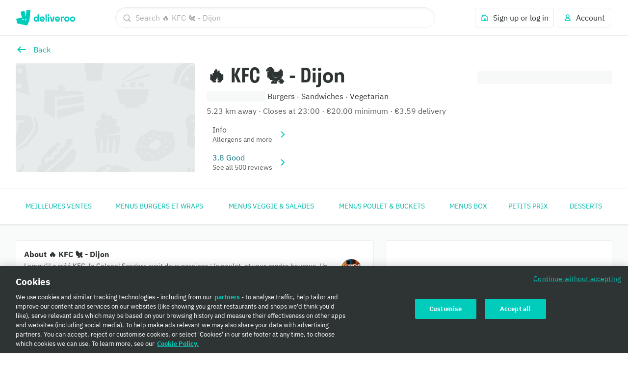

--- FILE ---
content_type: text/javascript
request_url: https://cwa.roocdn.com/_next/static/chunks/6675-17a45ddbdf0fd878.js
body_size: 23871
content:
(self.webpackChunk_N_E=self.webpackChunk_N_E||[]).push([[6675],{5015:e=>{e.exports={banner:"UIBanner-b3c9b9ebb23ed392",noBorderRadius:"UIBanner-be5a92d2416faa91"}},5935:e=>{e.exports={arrowPointer:"UIPointer-f4c463afb38b3bd3"}},8346:(e,t,n)=>{"use strict";n.d(t,{s:()=>l});var i=n(75834),a=n(76575),r=n(17397);function l(e,t){let n=(0,i.useRef)(null),l=(0,a.d4)(t,a.bN);return n.current&&n.current.storeName===e||(n.current={storeName:e,store:(0,r.createRooBlocksStore)(l,e),pristine:!0}),(0,i.useMemo)(()=>{if(n.current?.pristine){n.current.pristine=!1;return}n.current?.store?.dispatch((0,r.setState)(l))},[l]),n.current.store}},9956:(e,t,n)=>{"use strict";n.d(t,{Ax:()=>u,N_:()=>m,O3:()=>s,TM:()=>c,p:()=>d,yR:()=>o});var i=n(73940),a=n.n(i),r=n(17921),l=n(55385);let o=e=>{let t=e.count||1;return Object.values(e).flatMap(e=>Object.entries(e).flatMap(e=>{let[n,i]=e;return[[n,i?.count??(Number(i*t)||1)],..."number"!==i&&o(i)]}))},s=(e,t,n,i)=>t.filter(t=>{let{minSelection:l}=e.find(e=>{let{id:n}=e;return n===t.split(".").pop()})||{},o=a()(n,t);return i&&o?Object.entries(o).reduce((e,t)=>{let[,n]=t;return e+("number"==typeof n?n:n?.count??1)},0)<l:(0,r.uB)(o)<l}),d=(e,t)=>t.reduce((t,n)=>{let[i,a]=t,[r,l]=n,o=e.reduce((e,t)=>{let{modifierOptions:n}=t;return[...e,...n]},[]).find(e=>e.id===r),s=0,d=0;return o&&(s=o.price.fractional*l,d=o.priceDiscounted?.fractional*l||s),[i+s,a+d]},[0,0]),c=(e,t)=>{let n=e.filter(e=>e.modifierOptions?.some(e=>e.isBundleOption));if(0===n.length)return;let i=((e,t,n)=>{let i=((e,t)=>{let n=new Map(t),i=new Map;return e.forEach(e=>{i.set(e.id,{count:0,minSelection:e.minSelection})}),t.forEach(t=>{let[a]=t;e.forEach(e=>{if(e.modifierOptions.find(e=>e.id===String(a))){let t=i.get(e.id);t.count+=n.get(a)||1}})}),i})(n,t),a=((e,t)=>{let n=[];return t.forEach(t=>{let[i,a]=t,r=e.find(e=>e.modifierOptions?.some(e=>e.id===String(i)));r&&n.push({modifierGroupId:r.id,menuItemLegacyId:i,quantity:a})}),n})(e,t);return n.forEach(e=>{let t=i.get(e.id),n=t.minSelection-t.count;if(n>0){let t=e.modifierOptions.reduce((e,t)=>(t.priceOutsideOfBundle||t.price).fractional<(e.priceOutsideOfBundle||e.price).fractional?t:e);a.push({modifierGroupId:e.id,menuItemLegacyId:t.id,quantity:n})}}),{bundleInfo:{strikeThroughPrice:{fractional:0}},price:{fractional:0},modifierItems:a,modifierGroupIds:n.map(e=>e.id),quantity:1}})(e,t,n);return(0,l.N)([{name:"Virtual Item",items:[i]}],e)},u=(e,t)=>Object.values(e).reduce((e,n)=>Object.entries(n).reduce((e,n)=>{let[i,a]=n,r="object"==typeof a,l=t*(r?1:a);return Object.entries(r?u(a,t):{}).reduce((e,t)=>{let[n,i]=t;return{...e,[n]:(e[n]||0)+i}},{...e,[i]:(e[i]||0)+l})},e),{}),m=function(){let e=arguments.length>0&&void 0!==arguments[0]?arguments[0]:{},t=arguments.length>1&&void 0!==arguments[1]?arguments[1]:[];return Object.keys(e).reduce((n,i)=>{let a=t.find(e=>e.id===i);return a&&n.push(a.name),"object"==typeof e[i]&&n.push(...m(e[i],t)),n},[])}},14306:e=>{e.exports={container:"UILargeBanner-07805d50db8e3e85",mainDefaultColor:"UILargeBanner-826981ee33de2d00",bannerDetails:"UILargeBanner-a918f3f25753a85a",bannerDetailsDefaultColor:"UILargeBanner-ef01ab8f060fe625"}},15281:e=>{e.exports={maxWidthMobile:"(max-width: 540px)",minWidthTablet:"(min-width: 540px)",minWidthDesktop:"(min-width: 960px)",minWidthLargeDesktop:"(min-width: 1440px)",minWidthXLargeDesktop:"(min-width: 1920px)",wrapper:"UIRecommendedItemCard-7aadd5b492035d2a",linesWrapper:"UIRecommendedItemCard-99dcd4f62bd42915",imageWrapper:"UIRecommendedItemCard-f1a5d9889c9e1693"}},15325:e=>{e.exports={textInputWrapper:"UITextAreaInput-674f232895aac6da"}},16188:e=>{e.exports={maxWidthMobile:"(max-width: 540px)",minWidthTablet:"(min-width: 540px)",minWidthDesktop:"(min-width: 960px)",minWidthLargeDesktop:"(min-width: 1440px)",minWidthXLargeDesktop:"(min-width: 1920px)",container:"UIListSection-da9ebf7deb120b17",grouped:"UIListSection-9ac10552b1004c0f",groupedList:"UIListSection-b25b5fbf9225e7e2",nonBordered:"UIListSection-e0431ae92f59f1ed"}},16688:(e,t,n)=>{"use strict";n.d(t,{A:()=>f});var i=n(26514),a=n(75834),r=n(69001),l=n.n(r),o=n(65882),s=n.n(o),d=n(62609),c=n(63539),u=n(21230),m=n(28766),p=n(28794),g=n.n(p);let f=e=>{let{children:t,id:n,heading:r,isOpen:o=!0,headingImgUrl:p,expansionLabel:f,onClick:h}=e,[x,b]=(0,a.useState)(o);return(0,i.jsxs)("div",{className:l()(g().container,{[g().isOpen]:x}),children:[(0,i.jsxs)("button",{"aria-expanded":x,type:"button",className:g().toggleButton,onClick:()=>{h&&h({filterId:n,filterName:r,isOpen:!x}),b(!x)},children:[(0,i.jsxs)("div",{className:g().headingLeft,children:[p&&(0,i.jsx)("div",{className:g().buttonImage,children:(0,i.jsx)(m.default,{src:p})}),(0,i.jsx)(d.default,{level:4,size:"x-small",colorToken:"foreground-neutral-intense-on-elevation-base",children:r})]}),(0,i.jsxs)("div",{className:g().headingRight,children:[f&&(0,i.jsx)(c.default,{size:"small",children:f}),(0,i.jsx)(u.default,{component:s(),color:"primary-action",colorToken:"foreground-action-subtle-on-elevation-base",size:18})]})]}),x&&(0,i.jsx)("div",{className:g().content,children:t})]})}},19310:(e,t,n)=>{"use strict";n.d(t,{A:()=>k});var i=n(26514),a=n(75834),r=n(68208),l=n.n(r),o=n(69001),s=n.n(o),d=n(14631),c=n(8551),u=n(82410),m=n(21230),p=n(8525),g=n.n(p),f=n(84671),h=n.n(f),x=n(60663),b=n(82900),j=n.n(b);let I=(e,t,n)=>e||t||n?"foreground-neutral-muted-on-elevation-base":"foreground-action-subtle-on-elevation-base",y=e=>{let{children:t,iconSize:n=18,handleDecrement:r,handleIncrement:l,isDisabled:o=!1,isDecrementDisabled:p=!1,isIncrementDisabled:f=!1,isLoading:b=!1,isSpacedEvenly:y=!1,spacing:k}=e,[_,v]=(0,a.useState)(null),A=b&&0===_,M=b&&1===_,T=(e,t)=>()=>{e(),v(t)};return(0,a.useEffect)(()=>{b||v(null)},[b]),(0,i.jsxs)(d.default,{className:s()(j().wrapper,{[j().isDisabled]:o,[j().isSpacedEvenly]:y,[j().isControlDisabled]:p||f,[j().isLoading]:A||M}),spacing:k,children:[(0,i.jsx)(c.default,{onClick:T(r,0),isDisabled:o||p,ariaLabel:x.A.gettext("partner_menu_page.basket.controls.decrease"),spacing:"0 x-small 0 0",outlineRadius:"circle",children:A?(0,i.jsx)(u.default,{size:18}):(0,i.jsx)(m.default,{component:g(),colorToken:I(o,p,M),color:o||p||M?void 0:"primary-action",size:n})}),t,(0,i.jsx)(c.default,{onClick:T(l,1),isDisabled:o||f,ariaLabel:x.A.gettext("partner_menu_page.basket.controls.increase"),spacing:"0 0 0 x-small",outlineRadius:"circle",children:M?(0,i.jsx)(u.default,{size:18}):(0,i.jsx)(m.default,{component:h(),colorToken:I(o,f,A),color:o||f||A?void 0:"primary-action",size:n})})]})};y.propTypes={children:l().node,iconSize:l().number,isSpacedEvenly:l().bool,handleDecrement:l().func.isRequired,handleIncrement:l().func.isRequired,isDisabled:l().bool,isDecrementDisabled:l().bool,isIncrementDisabled:l().bool,isLoading:l().bool,spacing:l().string};let k=y},23794:e=>{e.exports={maxWidthMobile:"(max-width: 540px)",minWidthTablet:"(min-width: 540px)",minWidthDesktop:"(min-width: 960px)",minWidthLargeDesktop:"(min-width: 1440px)",minWidthXLargeDesktop:"(min-width: 1920px)",isLoading:"RicherItemDetails-0e5442ee978a7e89"}},27114:e=>{e.exports={price:"MenuItemModifierOption-be4db4d7c40a7dbd",optionImage:"MenuItemModifierOption-f3cad8b78a0dc242",relativeWrapper:"MenuItemModifierOption-c1ebfe51890e71d4",spacingWrapper:"MenuItemModifierOption-2cdc3a50167001a8",isSelected:"MenuItemModifierOption-79def12598cfb9fe",bundlesDisableWrapper:"MenuItemModifierOption-cd90ccb699511d62"}},27336:(e,t,n)=>{"use strict";n.d(t,{c:()=>l});var i=n(75834),a=n(76575),r=n(55537);let l=e=>{let{selectItemWithExpandedQuickAdd:t,collapseItemActionCreator:n}=e,l=(0,r.j)(),o=(0,a.d4)(t),s=(0,i.useCallback)(()=>{o&&l(n(o))},[o,l,n]);(0,i.useEffect)(()=>(window.addEventListener("scroll",s),window.addEventListener("click",s),()=>{window.removeEventListener("scroll",s),window.removeEventListener("click",s)}),[s])}},28558:e=>{e.exports={maxWidthMobile:"(max-width: 540px)",minWidthTablet:"(min-width: 540px)",minWidthDesktop:"(min-width: 960px)",minWidthLargeDesktop:"(min-width: 1440px)",minWidthXLargeDesktop:"(min-width: 1920px)",wrapper:"MenuItemModifierGroupButton-dfaad9db0ef792c3",content:"MenuItemModifierGroupButton-b3dc5b0efe8e4b29"}},28794:e=>{e.exports={maxWidthMobile:"(max-width: 540px)",minWidthTablet:"(min-width: 540px)",minWidthDesktop:"(min-width: 960px)",minWidthLargeDesktop:"(min-width: 1440px)",minWidthXLargeDesktop:"(min-width: 1920px)",container:"CollapsibleSection-539d7d5e6bf25f2e",toggleButton:"CollapsibleSection-3342b0e70b8adf98",headingRight:"CollapsibleSection-a21a9731ae3b8c76",content:"CollapsibleSection-ae8e9d56a0f5c1ac",isOpen:"CollapsibleSection-82aee5fb07b43b89",buttonImage:"CollapsibleSection-9ff88d6e1edba98c",headingLeft:"CollapsibleSection-66a11001f3c5377a"}},30724:e=>{e.exports={maxWidthMobile:"(max-width: 540px)",minWidthTablet:"(min-width: 540px)",minWidthDesktop:"(min-width: 960px)",minWidthLargeDesktop:"(min-width: 1440px)",minWidthXLargeDesktop:"(min-width: 1920px)",container:"XYModal-79614e1a82fbad30",contentContainer:"XYModal-2ec9518be4b9464c",footer:"XYModal-ae28ee942f419152",close:"XYModal-94f085fbd8130282",confettiOverlay:"XYModal-b1f79fa5abe8413d",loadingContainer:"XYModal-d0882795966850a6",modal:"XYModal-daf0a1dc6872dc3a"}},31103:e=>{e.exports={list:"ActionModal-f61a07dbb856ee29",listItem:"ActionModal-c8146e98a85fb7a3"}},34831:e=>{e.exports={container:"UILargeBannerIcon-ae5078087c13e3ef"}},36882:(e,t,n)=>{"use strict";n.d(t,{A:()=>l});var i=n(26514),a=n(18647),r=n(75834);let l=e=>{let{trackingId:t,text:n,target:l,type:o,contentDescription:s,targetHandler:d,spacing:c,isLoading:u=!1,isRequesting:m=!1,isDisabled:p=!1,isDestructive:g=!1}=e,[f,h]=(0,r.useState)(!1);return(0,i.jsx)(a.default,{id:t,onClick:e=>(e.preventDefault(),h(!0),!m&&d(l,{trackingId:t})),type:o.toLowerCase(),...s&&{label:s},isBlock:!0,spacing:c,isDisabled:u||p,isLoading:f&&(u||m),isDestructive:g,children:n})}},44974:(e,t,n)=>{"use strict";n.d(t,{A:()=>B});var i=n(26514),a=n(68208),r=n.n(a),l=n(76575),o=n(75834),s=n(60851),d=n(75708),c=n(92913),u=n.n(c),m=n(94210),p=n(82410),g=n(21230),f=n(18647),h=n(55537),x=n(60663),b=n(47991),j=n(34355);let I={UIListSection:"UIListSection"},y={UIRooBlock:"UIRooBlock"},k={UITargetDisplayCollection:"UITargetDisplayCollection",UITargetDisplayVoucher:"UITargetDisplayVoucher",UITargetAction:"UITargetAction"},_={DismissModal:"DISMISS_MODAL"};var v=function(e){return e.DISMISS_MODAL="dismiss_modal",e.GOTO_COLLECTION="cta_go_to_collection",e.GOTO_VOUCHERS="cta_go_to_vouchers",e}({}),A=n(46225),M=n(11895),T=n(99419),S=n(14631),N=n(87923),E=n(96936);let O=e=>{let{components:t,spacing:n}=e,a=(0,h.j)(),r=(0,E.Ay)(),l=e=>{let{baseTargetHandlerArgs:t}=e,[n,i,l]=t;r(n,i,l,void 0,e=>a((0,j.O0)({event:"TAPPED_PROMOTION_PAGE",properties:e})))};return(0,i.jsx)(S.default,{spacing:n,children:t.map(e=>e.typeName===y.UIRooBlock?(0,o.createElement)(N.A,{...e,includeAllLayouts:!0,layoutId:"",adServeId:"",key:e.key,customActionHandler:l}):null)})},C=e=>{let{sections:t,spacing:n="0 0 0 0"}=e;return t.map(e=>e.typeName===I.UIListSection?(0,i.jsx)(O,{...e,spacing:n},e.sectionId):null)};var R=n(30724),L=n.n(R);let D=e=>e?({[k.UITargetAction]:v.DISMISS_MODAL,[k.UITargetDisplayCollection]:v.GOTO_COLLECTION,[k.UITargetDisplayVoucher]:v.GOTO_VOUCHERS})[e]??"":"",w=e=>{let{appElement:t="#__next"}=e,n=(0,h.j)(),a=(()=>{let e=(0,h.j)(),t=(0,T.Ay)(),n=(0,A.useRouter)();return i=>{switch(i.typeName){case k.UITargetDisplayCollection:if(i.id){let e={collection:i.id};t.getRouteHandler((0,M.oG)(n.asPath,e),void 0,"push")()}break;case k.UITargetDisplayVoucher:t.getRouteHandler("/account/vouchers",void 0,"replace")();break;case k.UITargetAction:i.action===_.DismissModal&&e((0,j.bt)({isOpen:!1}))}}})(),r=(0,l.d4)(j.L2),c=(0,l.d4)(j.LR),I=(0,l.d4)(j.f2),y=r?.footer,v=r?.shouldDisplayConfetti;(0,o.useEffect)(()=>{!c&&r?.content&&!I&&n((0,j.kP)({event:"VIEWED_PROMOTION_DETAILS_PAGE",properties:{confetti_enabled:v}}))},[n,c,r,I]);let S=()=>{n((0,j.O0)({event:"TAPPED_PROMOTION_DETAILS_PAGE",properties:{tracking_id:D(k.UITargetAction)}})),n((0,j.bt)({isOpen:!1}))};if(!c&&!r?.content||I)return null;let N=()=>{let e=y?.ctaButton?.target;e&&(n((0,j.O0)({event:"TAPPED_PROMOTION_DETAILS_PAGE",properties:{tracking_id:D(e.typeName)}})),a(e))},E=()=>{let e=y?.ctaButton?.target;return c||!e?null:(0,i.jsx)("div",{className:L().footer,children:(0,i.jsx)(f.default,{onClick:N,size:"medium",isBlock:!0,children:y?.ctaButton?.text})})};return(0,i.jsxs)(i.Fragment,{children:[(0,i.jsxs)(m.default,{isOpen:!0,appElement:t,type:"fullscreen",modalTheme:"translucent",isContentEdgeToEdge:!0,isFooterEdgeToEdge:!0,onClose:S,closeButtonLabel:"Close",hideCloseButton:!0,renderFooter:()=>(0,i.jsx)(E,{}),children:[c&&(0,i.jsx)("div",{className:L().loadingContainer,children:(0,i.jsx)(p.default,{size:48})}),!c&&r?.content&&(0,i.jsxs)(b.A,{className:L().container,children:[(0,i.jsx)("button",{"aria-label":x.A.gettext("close"),className:L().close,onClick:S,children:(0,i.jsx)(g.default,{size:24,color:"primary-action",colorToken:"foreground-action-subtle-on-elevation-base",shouldIgnoreTheme:!0,component:u()})}),(0,i.jsx)("div",{className:L().contentContainer,children:(0,i.jsx)(C,{sections:r?.content})})]})]}),v&&1?s.createPortal((0,i.jsx)("div",{className:L().confettiOverlay,"aria-hidden":!0,children:(0,i.jsx)(d.default,{type:"confetti",isLooping:!1,particleDensity:30,gravity:2,fadeThreshold:.5})}),document.body):null]})};w.propTypes={appElement:r().string};let B=w},50142:(e,t,n)=>{"use strict";n.d(t,{A:()=>j});var i=n(26514),a=n(75834),r=n(76575),l=n(32940),o=n(18647),s=n(76872),d=n(60663),c=n(439),u=n(36083),m=n(51831),p=n(55537),g=n(14304),f=n(87654),h=n(77939);let x=[c.CF.BASKET_MISMATCH,c.CF.ZONE_CLOSED_FOR_ASAP_ERROR,c.CF.ZONE_CLOSED_FOR_ALL_ERROR],b=e=>{let t=new s.Ay(window.location.href,{searchParamsReplaceStratagy:s.e8.REPLACE});return t.assignQuery(e),t.href},j=e=>{let{appElement:t="#__next"}=e,n=(0,p.j)(),s=(0,r.d4)(g.Pu),{hasFetched:j,isBasketBeta:I}=(0,r.d4)(f.Hm),y=!!s&&j,[k,_]=(0,a.useState)(y),v=e=>()=>{_(!1),s&&s.type===c.CF.BASKET_MISMATCH&&n((0,m.f7)(e)),n((0,u.pk)())};return((0,a.useEffect)(()=>{y&&(_(!0),s&&s.type===c.CF.BASKET_MISMATCH&&n(m.Et))},[s,y]),y&&k&&(!I||!s||x.includes(s.type)))?(0,i.jsx)(h.A,{appElement:t,closeButtonLabel:d.A.gettext("partner_menu_page.action_modal.close"),onClose:v("X_CLICKED"),buttonGroup:s?.actions?.length?()=>(0,i.jsx)(l.Ay,{children:s.actions?.map((e,t)=>(0,i.jsx)(o.default,{type:0===t?"primary":"secondary",...(e=>{let{type:t,actionType:i,url:a}=e,r={onClick:v(t)};switch(t){case c.FG.GO_TO_RESTAURANTS:case c.FG.GO_TO_CHECKOUT:r={href:a};break;case c.FG.SET_SCHEDULED_DELIVERY_TIME:{let{scheduledDeliveryDay:e,nextAvailableDeliveryTime:t}=s||{};e&&t&&(r={href:b({day:e,time:t})});break}case c.FG.SET_FULFILLMENT_METHOD:r={href:b({fulfillment_method:s?.fulfillmentType||"DELIVERY"})};break;case c.FG.MAKE_REQUEST:r={onClick:()=>{n((0,u.Pu)(i,a)),v(i)()}}}return r})(e),children:e.title},e.type))}):void 0,title:s.title,message:s.message,list:s.list}):null}},53497:e=>{e.exports={image:"UICharityDonation-2739ffeae1624ad6"}},55385:(e,t,n)=>{"use strict";n.d(t,{N:()=>i});let i=(e,t)=>{let n=new Map(t.map(e=>[e.id,e])),i=0;return e.forEach(e=>{e.items.forEach(e=>{let t=0;e.bundleInfo||(t+=e.price?.fractional||0),e.modifierItems&&e.modifierItems.length>0&&e.modifierItems.forEach(i=>{let a=n.get(i.modifierGroupId),r=a?.modifierOptions.find(e=>e.id===String(i.menuItemLegacyId));r&&(e.bundleInfo&&e.modifierGroupIds.includes(i.modifierGroupId)&&r?.priceOutsideOfBundle?.fractional!==void 0?t+=r.priceOutsideOfBundle.fractional*i.quantity||0:t+=r.price.fractional*i.quantity||0)}),i+=t*e.quantity})}),i}},56399:e=>{e.exports={maxWidthMobile:"(max-width: 540px)",minWidthTablet:"(min-width: 540px)",minWidthDesktop:"(min-width: 960px)",minWidthLargeDesktop:"(min-width: 1440px)",minWidthXLargeDesktop:"(min-width: 1920px)",quickAddContainer:"UIRecommendedItemCardQuickAdd-5c41a84fa679ec17"}},57979:(e,t,n)=>{"use strict";n.d(t,{Ay:()=>s,X1:()=>o});var i=n(26514),a=n(3014),r=n(5935),l=n.n(r),o=function(e){return e.TOP_START="TOP_START",e.TOP_END="TOP_END",e}({});let s=e=>{let{pointerPosition:t,background:n}=e,r=(e=>{let{background:t,pointerPosition:n}=e;if("alpha"in t)return(0,a.oU)(t);if("from"in t&&"to"in t){let e=(0,a.oU)(t.from),i=(0,a.oU)(t.to);return"TOP_END"===n?i:e}return"inherit"})({background:n,pointerPosition:t});return(0,i.jsx)("div",{className:l().arrowPointer,style:{alignSelf:"TOP_END"===t?"flex-end":"flex-start",borderBottomColor:r}})}},64112:e=>{e.exports={maxWidthMobile:"(max-width: 540px)",minWidthTablet:"(min-width: 540px)",minWidthDesktop:"(min-width: 960px)",minWidthLargeDesktop:"(min-width: 1440px)",minWidthXLargeDesktop:"(min-width: 1920px)",group:"MenuItemModifiers-60c359b419ec39f6",isNested:"MenuItemModifiers-802646d3495da94f",isNewNestedModifierFlow:"MenuItemModifiers-b7649c47fac12250",bundlePadding:"MenuItemModifiers-7c82309325ebd630",modifierGroupHeader:"MenuItemModifiers-3f16d8b8c92954d4",descriptionLinesWrapper:"MenuItemModifiers-4d81e20be721f410",modifierGroupRequired:"MenuItemModifiers-673672e2ded1af09"}},66058:(e,t,n)=>{"use strict";n.d(t,{A:()=>p});var i=n(26514),a=n(94210),r=n(62609),l=n(14631),o=n(75834),s=n(72657),d=n(60663),c=n(55537),u=n(96790),m=n(77870);let p=e=>{let{presentationStyle:t,header:n,sections:p,footer:g,customOnClose:f,customRooBlockTargetHandler:h}=e,x=(0,c.j)(),[b,j]=(0,o.useState)(!1);(0,o.useEffect)(()=>{let e=setTimeout(()=>{j(!0)},800);return()=>{clearTimeout(e)}},[]);let I=s.yg[t],y=!!p.length,k=!!n?.title&&I===s.yg.ALERT;return(0,i.jsxs)(a.default,{isOpen:!0,appElement:"#__next",type:I,isOverlayTransitionDisabled:!0,isContentEdgeToEdge:!0,isModalTransitionDisabled:!0,closeButtonLabel:d.A.gettext("closeButton.label"),onClose:()=>{b&&(f?f():(x((0,u.wk)([])),x((0,u.s4)())))},headerTitle:k?void 0:n?.title,renderFooter:g?.sections?()=>(0,i.jsx)(m.A,{sections:g.sections,customRooBlockTargetHandler:h}):void 0,children:[k&&(0,i.jsx)(r.default,{spacing:y?"large xx-large 0 large":"large xx-large large large",size:"small",level:1,colorToken:"foreground-neutral-intense-on-elevation-base",children:n.title}),y&&(0,i.jsx)(l.default,{spacing:k?"0 medium medium":"medium",children:(0,i.jsx)(m.A,{sections:p,customRooBlockTargetHandler:h})})]})}},68545:(e,t,n)=>{"use strict";n.d(t,{A:()=>u});var i=n(26514),a=n(69001),r=n.n(a),l=n(16413),o=n(3014),s=n(2766),d=n(5015),c=n.n(d);let u=e=>{let{background:t,bannerContent:n,noBorderRadius:a=!1}=e,d=(0,s.A)(),u={trackingId:n.trackingId},m=n.target?()=>d(n.target,u):void 0,p={background:(0,o.oU)(t)},g={startContentSpacing:"small 0 small medium",mainContentSpacing:n.contentStart?.length?"small medium small 0":"small medium",endContentSpacing:"small medium"};return(0,i.jsx)("div",{className:r()(c().banner,{[c().noBorderRadius]:a}),style:p,children:(0,i.jsx)(l.A,{contentStart:n.contentStart,contentMain:n.contentMain,contentEnd:n.contentEnd,onClick:m,spacing:g,isActionRow:!1,hasDivider:!1},n.key)})}},68916:(e,t,n)=>{"use strict";n.d(t,{A:()=>te});var i=n(26514),a=n(75834),r=n(68208),l=n.n(r),o=n(76575),s=n(69001),d=n.n(s),c=n(28766),u=n(14631),m=n(18647),p=n(94210),g=n(62609),f=n(4927),h=n(63539),x=n(8551),b=n(97173),j=n(21230),I=n(76558),y=n(75746),k=n(78066),_=n(48455),v=n(58223),A=n.n(v),M=n(92913),T=n.n(M),S=n(42494),N=n.n(S),E=n(27388),O=n(82410),C=n(87923),R=n(17921),L=n(60663),D=n(51831),w=n(96790),B=n(58717),U=n(14304),P=n(53297),W=n(4599),F=n(22353),q=n(439),G=n(16784),X=n(75811),z=n(73940),H=n.n(z),V=n(57764),Y=n.n(V),Q=n(18102),$=n.n(Q),K=n(27319),Z=n(15117),J=n.n(Z),ee=n(92475),et=n(95957),en=n(69786),ei=n(55537),ea=n(35611),er=n(9956),el=n(54346),eo=n(57850),es=n(84968),ed=n(84671),ec=n.n(ed),eu=n(8525),em=n.n(eu),ep=n(73454),eg=n(75916),ef=n(26506),eh=n(81520),ex=n.n(eh);let eb=e=>{let{isBundleOption:t,hasMobileLayout:n,isChecked:r,isMultiselect:l,isSingleSelection:o,isDisabled:s,hasMaxSelection:c,hasMaxOptionSelection:m,optionCount:p,optionId:g,handleAddOption:h,handleRemoveOption:b,priceSpan:I,position:y}=e,k=c||m,_=o?eg.default:ep.default,v=(0,i.jsx)("div",{className:ex().floatinQuickAddWrapper,children:(0,i.jsx)("div",{className:ex().floatingQuickAdd,children:(0,i.jsx)(ef.A,{handleAdd:h,handleDelete:b,quantity:p??0,isAddActionDisabled:k,isDisabled:s})})});if("left"===y){if(!t)return(0,i.jsxs)(E.Ay,{display:"flex",alignItems:"center",children:[n&&I,l&&!o?r?(0,i.jsxs)(a.Fragment,{children:[(0,i.jsx)(x.default,{onClick:b,outlineRadius:"circle",ariaLabel:L.A.gettext("partner_menu_page.modifier_option.decrease"),hasButtonChildren:!0,children:(0,i.jsx)("div",{className:d()(ex().stepper,ex().isChecked),children:(0,i.jsx)(j.default,{component:em()})})}),(0,i.jsx)(f.default,{color:"grey",colorToken:"foreground-neutral-normal-on-elevation-base",spacing:"0 x-small",children:p}),(0,i.jsx)(x.default,{onClick:h,outlineRadius:"circle",ariaLabel:L.A.gettext("partner_menu_page.modifier_option.increase"),isDisabled:k,hasButtonChildren:!0,children:(0,i.jsx)("div",{className:d()(ex().stepper,ex().isChecked,{[ex().isDisabled]:k}),children:(0,i.jsx)(j.default,{component:ec(),color:"inherit"})})})]}):(0,i.jsx)(x.default,{onClick:h,outlineRadius:"circle",ariaLabel:L.A.gettext("partner_menu_page.modifier_option.increase"),adjacentHorizontalSpacing:"x-small",isDisabled:s,hasButtonChildren:!0,children:(0,i.jsx)("div",{className:d()(ex().stepper,{[ex().isDisabled]:s}),children:(0,i.jsx)(j.default,{component:ec(),color:"inherit"})})}):(0,i.jsx)(u.default,{className:ex().input,adjacentHorizontalSpacing:"x-small",children:(0,i.jsx)(_,{name:g,value:g,onChange:()=>{},isChecked:r,isDisabled:s,isWithinButton:!0,isWithinRow:!0})})]});if(n)return v}return"right"===y?n?null:t?v:I:null};var ej=n(27114),eI=n.n(ej);let ey=e=>{let{option:{id:t,name:n,image:r,description:l,productMetaShort:s,price:u,priceDiscounted:m,available:p,modifierGroupIds:g,popular:x,dietaryInformation:b,itemRating:j,isBundleOption:y},groupId:k,selectedModifierGroup:_,isMenuItemDisabled:v,isMultiselect:A,isSingleSelection:M,hasMaxSelection:T,showDiscountedPrice:S,hasMobileLayout:N,isBundleLastItem:O,selectOptionHandler:C,branchDrnId:R,...D}=e,{getItemMaxSelectionById:w}=(0,W.I)(),B=0===(0,o.d4)(e=>w(e,t,{selectedQuantity:D.itemQuantity,selectedItems:(0,er.Ax)(D.selectedModifiers,D.itemQuantity)})),P=_[t],F="object"==typeof P?P?.count??1:P,q=!!F,G=v||B&&!q||!p||!M&&!q&&T,z=!!g?.length,H=!!(m&&S),V=(0,o.d4)((0,U.RN)(g,R)),Y=(0,o.d4)(e=>(0,eo.L4)(e,es.CO_MENU_BUNDLES_DISABLE_MULTISELECT_WHEN_NESTED_MODIFIERS)),{hasMaxOptionSelectionForNestedModifiers:Q,hideNestedModifiers:$}=Y?y&&z&&F>=1?V.some(e=>e.minSelection>=1)||((e,t)=>"object"==typeof e&&null!==e&&t.some(t=>t in e&&"object"==typeof e[t]&&null!==e[t]&&!("count"in e[t])))(P,V.map(e=>e.id))&&V.some(e=>Object.keys(P[e.id]??{}).length>0)?{hasMaxOptionSelectionForNestedModifiers:!0,hideNestedModifiers:!1}:{hasMaxOptionSelectionForNestedModifiers:!1,hideNestedModifiers:F>1}:{hasMaxOptionSelectionForNestedModifiers:!1,hideNestedModifiers:!1}:{hasMaxOptionSelectionForNestedModifiers:!1,hideNestedModifiers:!1},K=A&&z&&1===F&&!y||Q||B,{handleAddOption:Z,handleRemoveOption:J}=C(t),ee=x||!!b,et=!!u?.fractional&&(0,i.jsxs)("span",{className:eI().price,children:[!!H&&(0,i.jsxs)(f.default,{color:"red",colorToken:"foreground-critical-normal-on-elevation-base",spacing:"0 x-small 0 0",children:[m.fractional>0&&"+",m.formatted]}),(0,i.jsx)(f.default,{color:G?"light-grey":"grey",colorToken:G?"foreground-neutral-subtle-on-elevation-base":"foreground-neutral-normal-on-elevation-base",children:(0,i.jsxs)(el.A,{condition:H,wrapper:e=>(0,i.jsx)(f.default,{isStrikethrough:!0,children:e}),children:[u.fractional>0&&"+",u.formatted]})})]});return(0,i.jsxs)(i.Fragment,{children:[y&&(0,i.jsxs)("div",{className:d()(eI().spacingWrapper,{[eI().isSelected]:q}),children:[(0,i.jsx)("div",{className:eI().relativeWrapper,children:(0,i.jsx)(ea.default,{left:N&&(0,i.jsxs)(E.Ay,{display:"flex",gap:"small",children:[r&&(0,i.jsx)("div",{className:eI().optionImage,children:(0,i.jsx)(c.default,{src:r.url,ariaLabel:r.altText})}),(0,i.jsx)(eb,{isBundleOption:!0,hasMobileLayout:N,isChecked:q,isMultiselect:A,isSingleSelection:M,isDisabled:G,hasMaxSelection:T,hasMaxOptionSelection:K,optionCount:F,optionId:t,handleAddOption:Z,handleRemoveOption:J,priceSpan:et,position:"left"})]}),right:!N&&(0,i.jsxs)(E.Ay,{display:"flex",gap:"small",children:[r&&(0,i.jsx)("div",{className:eI().optionImage,children:(0,i.jsx)(c.default,{src:r.url,ariaLabel:r.altText})}),(0,i.jsx)(eb,{isBundleOption:!0,hasMobileLayout:N,isChecked:q,isMultiselect:A,isSingleSelection:M,isDisabled:G,hasMaxSelection:T,hasMaxOptionSelection:K,optionCount:F,optionId:t,handleAddOption:Z,handleRemoveOption:J,priceSpan:et,position:"right"})]}),onClick:void 0,adjacentVerticalSpacing:"medium",verticalAlign:"top",isDisabled:G,isReversedOnMobile:!0,children:(0,i.jsxs)(E.Ay,{display:"flex",flexDirection:"column",gap:"x-small",children:[(0,i.jsx)(h.default,{color:"black",colorToken:"foreground-neutral-intense-on-elevation-base",children:n}),!!l&&(0,i.jsx)(E.Ay,{display:"flex",alignItems:"center",gap:"x-small",children:(0,i.jsx)(f.default,{size:"small",color:"black",colorToken:"foreground-neutral-intense-on-elevation-base",children:l})}),!!j&&(0,i.jsx)(X.default,{lines:[j],isFlexAlignment:!0}),!!s&&s!==l&&(0,i.jsx)(h.default,{size:"small",color:"grey",colorToken:"foreground-neutral-normal-on-elevation-base",spacing:"x-small 0 0 0","data-testid":"modifier-option-product-meta-short",children:s}),(0,i.jsxs)(E.Ay,{display:"flex",alignItems:"center",gap:"x-small",children:[!!et&&(0,i.jsx)(h.default,{size:"small",color:"black",colorToken:"foreground-neutral-intense-on-elevation-base",children:et}),!!et&&ee&&(0,i.jsx)(f.default,{spacing:"0",colorToken:"foreground-neutral-intense-on-elevation-base",children:"\xb7"}),x&&(0,i.jsx)(f.default,{size:"small",color:"orange",colorToken:"foreground-warning-normal-on-elevation-base",children:L.A.gettext("partner_menu_page.menu_item.popular_label")}),!!b&&!x&&(0,i.jsx)(X.default,{lines:[b]})]})]})})}),((T||K)&&!q||G)&&(0,i.jsx)("div",{className:eI().bundlesDisableWrapper}),z&&q&&!$&&(0,i.jsx)(eC,{...D,modifierGroupIds:g,parentPath:`${k}.${t}`,parentOptionName:n,showDiscountedPrice:S}),!O&&(0,i.jsx)(I.Ay,{spacing:"medium 0 0 0",margin:"0","data-testid":"bundlesDivider"})]}),!y&&(0,i.jsxs)(a.Fragment,{children:[(0,i.jsx)(ea.default,{left:(0,i.jsx)(eb,{isBundleOption:!1,hasMobileLayout:N,isChecked:q,isMultiselect:A,isSingleSelection:M,isDisabled:G,hasMaxSelection:T,hasMaxOptionSelection:K,optionCount:F,optionId:t,handleAddOption:Z,handleRemoveOption:J,priceSpan:et,position:"left"}),right:!N&&(0,i.jsx)(eb,{isBundleOption:!1,hasMobileLayout:N,isChecked:q,isMultiselect:A,isSingleSelection:M,isDisabled:G,hasMaxSelection:T,hasMaxOptionSelection:K,optionCount:F,optionId:t,handleAddOption:Z,handleRemoveOption:J,priceSpan:et,position:"right"}),secondary:e=>{let{size:t,color:n}=e;return(0,i.jsx)(h.default,{size:t,color:G?"light-grey":n,children:l})},onClick:q&&(!A||T||K)?A||M?()=>{}:J:Z,adjacentVerticalSpacing:"medium",verticalAlign:"top",isDisabled:G,isReversedOnMobile:!0,children:(0,i.jsx)(h.default,{color:G?"light-grey":"black",colorToken:G?"foreground-neutral-subtle-on-elevation-base":"foreground-neutral-normal-on-elevation-base",children:n})}),z&&q&&(0,i.jsx)(eC,{...D,modifierGroupIds:g,parentPath:`${k}.${t}`,parentOptionName:n,showDiscountedPrice:S})]})]})};var ek=n(52776),e_=n.n(ek),ev=n(28558),eA=n.n(ev);let eM=e=>{let{title:t,subtitle:n,isRequired:a,hasError:r,onClick:l}=e;return(0,i.jsx)("div",{className:eA().wrapper,children:(0,i.jsx)(x.default,{onClick:l,isBlock:!0,children:(0,i.jsxs)("div",{className:eA().content,children:[(0,i.jsxs)("div",{children:[(0,i.jsx)(h.default,{children:t}),(0,i.jsx)(h.default,{size:"small",color:"primary-action",children:n}),(!!a&&!!r||!n&&a)&&(0,i.jsxs)(h.default,{size:"small",color:r?"red":"grey",colorToken:r?"foreground-critical-normal-on-elevation-base":"foreground-neutral-normal-on-elevation-base",children:[r&&(0,i.jsx)(j.default,{component:J(),size:18})," ",L.A.gettext("partner_menu_page.modifier_action_modal.required.label")]})]}),(0,i.jsx)(j.default,{component:e_(),size:18,color:"primary-action",colorToken:"foreground-action-subtle-on-elevation-base"})]})})})},eT=e=>{let{modifierGroupIds:t,parentPath:n,parentOptionName:a,selectedModifiers:r,missingMandatoryModifiers:l,showErrorState:s}=e,{setMenuItemModifierModal:d}=(0,et.wX)(),c=(0,o.d4)((0,U.RN)(t)),{items:m}=(0,o.d4)(U.nV);return(0,i.jsx)(u.default,{spacing:"medium 0 0",children:c.map(e=>{let{id:t,name:o,minSelection:c}=e,u=(e=>n?`${n}.${e}`:e)(t),p=H()(r,u,{}),g=(0,er.N_)(p,m).join(" \xb7 "),f=s&&l.includes(u);return(0,i.jsx)(eM,{title:o,subtitle:g,isRequired:c>=1,hasError:f,onClick:()=>{d(e=>[...e,{modifierGroupIds:[t],parentOptionName:a,parentPath:n}])}},u)})})};var eS=n(64112),eN=n.n(eS);let eE=e=>{let{colors:t}=e;return(0,K.css)`
  .${eN().stepper} {
    &:not(.${eN().isDisabled}) {
      &:hover,
      &.${eN().isChecked} {
        color: ${t.primary};
      }
    }
  }
`},eO=e=>{let{itemId:t,modifierGroupIds:n,parentPath:r=null,parentOptionName:l,selectedModifiers:s,missingMandatoryModifiers:c,showErrorState:m,onSelect:p,onMandatoryModifiers:g,showDiscountedPrice:f,isNewNestedModifierFlow:x=!1,bundleInfo:b,popular:I,dietaryInformation:y,branchDrnId:k}=e,_=(0,ei.j)(),v=(0,ee.N)(ee.P.MOBILE),{menuDisabled:A}=(0,o.d4)(e=>(0,U.W8)(e,k)),{menuItem:M}=(0,en.A)(t,{branchDrnId:k}),T=(0,o.d4)(U.YV),{triggerOrigin:S,menuItemModifierModal:N}=(0,et.wX)(),E=(0,o.d4)((0,U.RN)(n,k)),O=e=>r?`${r}.${e}`:e;(0,a.useLayoutEffect)(()=>{let e=E.reduce((e,t)=>{let{id:n,minSelection:i}=t;return i?[...e,O(n)]:e},[]);return g(t=>[...t,...e]),()=>{g(t=>t.filter(t=>!e.includes(t)))}},[r]);let C=$()(N,-1);return x&&r&&r!==C?.parentPath?(0,i.jsx)(eT,{modifierGroupIds:n,parentPath:r,parentOptionName:l,selectedModifiers:s,missingMandatoryModifiers:c,showErrorState:m}):E.map(n=>{let{id:l,name:o,descriptionLines:g,modifierOptions:k,minSelection:N,maxSelection:C,multiselect:w}=n,B=O(l),U=H()(s,B,{}),P=N>=1,W=1===N&&1===C,F=(b?Object.entries(U).reduce((e,t)=>{let[,n]=t;return e+("number"==typeof n?n:n.count??1)},0):(0,R.uB)(U))>=C,q=m&&c.includes(B),G=e=>{p(Y()(JSON.parse(JSON.stringify(s??{})),B,JSON.parse(JSON.stringify(e)),function(e){for(var t=arguments.length,n=Array(t>1?t-1:0),i=1;i<t;i++)n[i-1]=arguments[i];return Object((b?1===e:"number"==typeof e)?{}:e,...n)}))},z=e=>({handleAddOption:()=>{let{hasNestedModifiers:n,nestedModifierGroupIds:i,modifierPagePath:a,modifierNestDepth:l}=(0,R.Uo)({modifiers:E,selectedOptionId:e,parentPath:r}),o=U[e],s="number"==typeof o?o+1:(o?.count??0)+1;G({...!W&&U,[e]:b?{..."number"==typeof o?{}:U[e],count:s}:s}),_((0,D.xV)(t,B,e,"add",S,n,i,a,l))},handleRemoveOption:()=>{let{hasNestedModifiers:n,nestedModifierGroupIds:i,modifierPagePath:a,modifierNestDepth:l}=(0,R.Uo)({modifiers:E,selectedOptionId:e,parentPath:r}),o=U[e],s="number"==typeof o?o-1:(o?.count??0)-1,d={..."number"==typeof o?{}:o,count:s};G({...U,[e]:s>0?b?d:s:void 0}),_((0,D.xV)(t,B,e,"remove",S,n,i,a,l))}});return(0,i.jsx)(K.default,{set:eE,children:(0,i.jsxs)(u.default,{id:B,className:d()(eN().group,{[eN().isNested]:!!r&&!x,[eN().isNewNestedModifierFlow]:r&&x,[eN().bundlePadding]:!!b}),children:[b?(0,i.jsxs)(u.default,{className:eN().modifierGroupHeader,spacing:"large large twelve large",children:[(0,i.jsx)(h.default,{isBold:!0,colorToken:"foreground-neutral-intense-on-elevation-base",children:o}),(0,i.jsx)(u.default,{className:eN().descriptionLinesWrapper,children:(0,i.jsx)(X.UILinesWithMenuTargetHandler,{lines:g})}),P&&(0,i.jsx)(u.default,{className:eN().modifierGroupRequired,children:(0,i.jsxs)(h.default,{size:"small",color:q?"red":"grey",colorToken:q?"foreground-critical-normal-on-elevation-base":"foreground-neutral-normal-on-elevation-base",children:[q&&(0,i.jsx)(j.default,{component:J(),colorToken:"foreground-critical-normal-on-elevation-base",size:18})," ",L.A.gettext("partner_menu_page.modifier_action_modal.required.label")]})})]}):(0,i.jsxs)(i.Fragment,{children:[(0,i.jsx)(h.default,{isBold:!0,colorToken:"foreground-neutral-intense-on-elevation-base",children:o}),(0,i.jsx)(X.UILinesWithMenuTargetHandler,{lines:g}),P&&(0,i.jsxs)(h.default,{size:"small",color:q?"red":"grey",colorToken:q?"foreground-critical-normal-on-elevation-base":"foreground-neutral-normal-on-elevation-base",children:[q&&(0,i.jsx)(j.default,{component:J(),colorToken:"foreground-critical-normal-on-elevation-base",size:18})," ",L.A.gettext("partner_menu_page.modifier_action_modal.required.label")]})]}),k.map((t,n)=>(0,i.jsx)(a.Fragment,{children:(0,a.createElement)(ey,{...e,key:t.id,option:t,groupId:B,selectedModifierGroup:U,isMenuItemDisabled:!M?.available||A||T,isBundleLastItem:n===k.length-1,isMultiselect:w,isSingleSelection:W,hasMaxSelection:F,showDiscountedPrice:f,isNewNestedModifierFlow:x,hasMobileLayout:v,selectOptionHandler:z,bundleInfo:b,popular:I,dietaryInformation:y})},t.id))]})},B)})};eO.propTypes={itemId:l().string.isRequired,itemQuantity:l().number.isRequired,modifierGroupIds:l().arrayOf(l().string).isRequired,parentPath:l().string,parentOptionName:l().string,selectedModifiers:l().objectOf(l().oneOfType([l().object,l().number])).isRequired,missingMandatoryModifiers:l().arrayOf(l().string).isRequired,showErrorState:l().bool.isRequired,onSelect:l().func.isRequired,onMandatoryModifiers:l().func.isRequired,showDiscountedPrice:l().bool.isRequired,isNewNestedModifierFlow:l().bool,bundleInfo:l().shape({savingsDescription:l().string.isRequired,strikeThroughPrice:l().shape({code:l().string,formatted:l().string,fractional:l().number}),savingsContentDescription:l().string.isRequired}),dietaryInformation:l().shape({typeName:l().string.isRequired}),popular:l().bool,branchDrnId:l().string};let eC=eO;var eR=n(19310),eL=n(56211),eD=n(26404),ew=n(36083),eB=n(10221),eU=n(3014),eP=n(90503),eW=n(52378);let eF=e=>{let{text:t,characterLimit:n}=e,[r,l]=(0,a.useState)(!1),o=(0,a.useCallback)(()=>{l(e=>!e)},[]);if(null==n)return(0,i.jsx)(f.default,{children:t});let s=t.length>n,d=r?t:t.slice(0,n),c=r?L.A.gettext("item_page.item_description.read_less.link"):L.A.gettext("item_page.item_description.read_more.link");return(0,i.jsxs)(i.Fragment,{children:[(0,i.jsx)(f.default,{children:d}),s&&(0,i.jsx)(x.default,{onClick:o,ariaLabel:c,spacing:"0 0 0 x-small",children:(0,i.jsx)(f.default,{color:"primary-action",colorToken:"foreground-action-normal-on-elevation-base",children:c})})]})};var eq=n(87804),eG=n.n(eq);let eX=e=>{let{id:t,quantity:n=1,showDiscountedPrice:r=!1,selectedModifiers:l,isNewNestedModifierFlow:s=!1,appElement:d="#__next",onClose:c,onSaveSelection:g}=e,f=(0,ei.j)(),{menuItemModifierModal:h,setMenuItemModifierModal:x}=(0,et.wX)(),{modifierGroupIds:b,parentOptionName:j,parentPath:I}=h[h.length-1],y=h[h.length-2],[k,_]=(0,a.useState)(l),[v,A]=(0,a.useState)(l),[M,T]=(0,a.useState)([]),[S,N]=(0,a.useState)(!1),E=(0,er.yR)(k),O=E.map(e=>{let[t]=e;return t}),C=(0,o.d4)(e=>(0,U.JA)(e,O)),w=(0,o.d4)((0,U.RN)([...b,...C])),B=(0,er.O3)(w,M,k),P=()=>{N(!0)},W=()=>{let{modifierGroupId:e,modifierPagePath:n,selectedModifiers:i}=(0,R.wl)({modifiers:w,parentPath:I,modifierGroupIds:b,selectedModifiers:E});f((0,D._Y)(t,e,i,n)),y?(x([...h.slice(0,-1)]),A(k)):(x([]),g(k))};return(0,a.useEffect)(()=>{A(k)},[I]),(0,a.useEffect)(()=>{let{modifierGroupId:e,hasRequiredModifers:n,hasNestedModifiers:i,modifierPagePath:a}=(0,R.wl)({modifiers:w,parentPath:I,modifierGroupIds:b});f((0,D.GF)(t,e,n,i,a))},[I]),(0,i.jsx)(p.default,{appElement:d,type:"fullscreen",onClose:c,closeButtonLabel:L.A.gettext("partner_menu_page.menu.menu_item_modal.close"),headerTitle:j,renderFooter:()=>(0,i.jsx)("div",{className:eG().ctas,children:(0,i.jsx)(el.A,{condition:!!B.length,wrapper:e=>(0,i.jsx)("div",{role:"none",className:eG().link,onClick:P,children:e}),children:(0,i.jsx)(m.default,{onClick:W,isDisabled:!!B.length,isBlock:!0,children:L.A.gettext("partner_menu_page.action_modal.modifiers.cta_title")})})}),isContentEdgeToEdge:!0,isOpen:!0,onBack:()=>{y?(x([...h.slice(0,-1)]),_(v)):x([])},backButtonLabel:L.A.gettext("modal.backButton.label"),isOverlayTransitionDisabled:!0,isModalTransitionDisabled:!0,children:(0,i.jsx)(u.default,{spacing:"medium medium large",children:(0,i.jsx)(eC,{itemId:t,itemQuantity:n,modifierGroupIds:b,parentPath:I,selectedModifiers:k,missingMandatoryModifiers:B,showErrorState:S,onSelect:e=>{_(e)},onMandatoryModifiers:T,showDiscountedPrice:r,isNewNestedModifierFlow:s})})})};var ez=n(63617),eH=n(17215),eV=n(58949);let eY=e=>{let{navigation:t,itemId:n}=e,a=(0,ei.j)(),r=(0,o.d4)(U.Tf);if(!t)return null;let l=t.map(e=>{let{label:t,selected:n,target:i}=e,a="UITargetShowSection"===i.typeName&&Array.isArray(i.sectionParams)?i.sectionParams[0].id:"";return{key:a,label:t,isSelected:null!==r?r===a:n}});return(0,i.jsx)(eV.A,{tabs:l,onTabClick:e=>{a((0,ew.HG)(e.key)),a((0,D.d0)(n,e.key))}})};var eQ=n(35234),e$=n(14208),eK=n(23794),eZ=n.n(eK);let eJ=e=>{let{isLoading:t,menuItemModalActiveTab:n,tabs:a,rooBlockTemplates:r,menuItem:l}=e;if(t)return(0,i.jsx)("div",{className:eZ().isLoading,children:(0,i.jsx)(O.default,{size:24})});let o=a?.find(e=>e.id===n),s=o?.content;return null===o||void 0===s||0===s.length?(0,i.jsx)(eQ.A,{id:l.id,uid:l.uid,drnUid:l.drnUid,drnId:l.drnId}):(0,i.jsx)(i.Fragment,{children:s.map(e=>"UIRooBlock"===e.typeName?(0,i.jsx)(e$.Ay,{item:e,rooBlockTemplates:r},e.key):null)})};var e0=n(87654),e1=n(88173),e4=n(93443),e5=n(37146),e9=n(42435),e8=n(58699),e6=n(73587),e7=n.n(e6);let e2=e=>{let{itemRating:t,productMeta:n,productInformation:a,newLayout:r,bundleSpacing:l}=e;if(!(t||n||a))return null;let o=(e,t)=>(0,i.jsxs)(i.Fragment,{children:[(0,i.jsx)(f.default,{color:"grey",colorToken:"foreground-neutral-normal-on-elevation-base",size:{mobile:"small",tablet:"regular"},children:e}),!!t&&(0,i.jsx)(f.default,{spacing:"0 x-small",children:"\xb7"})]});return r?(0,i.jsxs)(u.default,{className:e7().productMetadata,adjacentVerticalSpacing:"small",spacing:l,children:[n&&o(n,!!a||!!t),a&&o(a,!!t),t&&(0,i.jsx)(X.UILinesWithMenuTargetHandler,{lines:[t],spacing:"0",sizeOverride:{mobile:"small",tablet:"regular"},isFlexAlignment:!0})]}):(0,i.jsxs)(u.default,{className:e7().productMetadata,adjacentVerticalSpacing:"small",spacing:l,children:[t&&(0,i.jsxs)(i.Fragment,{children:[(0,i.jsx)(X.UILinesWithMenuTargetHandler,{lines:[t],spacing:"0",sizeOverride:{mobile:"small",tablet:"regular"},isFlexAlignment:!0}),(!!n||!!a)&&(0,i.jsx)(f.default,{spacing:"0 x-small",colorToken:"foreground-neutral-intense-on-elevation-base",children:"\xb7"})]}),n&&o(n,!!a),a&&o(a,!1)]})},e3=e=>{let t,{id:n=null,name:r=null,description:l=null,productMeta:s,timedItem:v=!1,productInformation:M=null,dietaryInformation:S=null,dietaryTags:z=[],descriptionCharacterLimit:H=null,image:V=null,price:Y=null,priceDiscounted:Q=null,priceInformation:$,inStorePrice:K=!1,available:Z=!1,maxSelection:J=null,modifierGroupIds:ee=[],appElement:en="#__next",itemRating:ea=null,favouritesOverlay:el=null,isPlaceholder:es=!1,addItemToBasketCallback:ed=null,trackViewedItemModal:ec,trackItemAddItemModal:eu,hasError:em=!1,banners:ep=[],allergyBanner:eg=null,isSponsored:ef=!1,trackingProperties:eh,preselectedModifiers:ex,preselectedQuantity:eb,adServeId:ej,variableMeasurement:eI,bundleInfo:ey,partySizeDescription:ek,popular:e_=!1,uiNavigationGroups:ev={},branchDrnId:eA,onTimePromise:eM}=e,eT=!!ex,eS=(0,ei.j)(),{setModalType:eN}=(0,F.k)(),[eE,eO]=(0,a.useState)(!1),eq=(0,o.d4)(e=>(0,eo.iM)(e,e8.MENU_WAIT_NEXT_FRAME_INP_ID.flagName,eo.lJ.FEATURE)),[eG,eV]=(0,a.useState)(ex||{}),[eQ,e$]=(0,a.useState)([]),[eK,eZ]=(0,a.useState)(!1),{quantity:e6,setQuantity:e3}=function(e,t){let{getBasketQuantityById:n}=(0,W.I)(),i=(0,o.d4)(U.Yd),r=(0,o.d4)(t=>n(t,e)),l=(0,eP.LD)(i,q.yo.BUY_ONE_GET_ONE_FREE).includes(e),s=1;l&&0===r&&(s=2);let[d,c]=(0,a.useState)(t??s);return(0,a.useEffect)(()=>{c(t??s)},[e,t,s]),{quantity:d,setQuantity:c}}(n,eb),te=(0,a.useRef)(null),tt=(0,a.useRef)(null),tn=(0,a.useRef)(null),ti=(0,a.useRef)(0),ta=(0,a.useRef)(!1),{trackingId:tr,triggerOrigin:tl,setMenuItemModal:to,itemDetailsPage:ts,menuItemModifierModal:td,setMenuItemModifierModal:tc,menuItemModal:tu,additionalTrackingProperties:tm,deliveryDay:tp,deliveryTime:tg,deliveryTimestamp:tf}=(0,et.wX)(),th=ts?.menuItemModalActiveTab,{menuDisabled:tx}=(0,o.d4)(U.W8),tb=(0,er.yR)(eG),tj=tb.map(e=>{let[t]=e;return t}),tI=(0,o.d4)(e=>(0,U.JA)(e,tj,eA)),ty=(0,o.d4)((0,U.RN)([...ee,...tI],eA)),[tk,t_]=(0,er.p)(ty,tb),tv=(0,er.TM)(ty,tb),tA=tv?tv/100*e6:void 0,{variableMeasurementUnit:tM,variableMeasurementIncrement:tT}=(0,R.Db)(eI),tS=(0,er.O3)(ty,eQ,eG,ey),tN=(0,o.d4)(e=>(0,U.jS)(e,n,eA)),tE=(0,o.d4)(U.Tz),tO=(Y?.fractional+tk)/100*e6,{showDiscountedPrice:tC,discountedPrice:tR}=(0,eB.A)({menuItemId:n,priceIncModifiers:tO,isModifierModal:!0,selectedQuantity:e6,price:Y,priceDiscounted:Q,bundleInfo:ey}),tL=(Y?.fractional+tk)/100*e6,tD=(tR?.fractional+t_*e6)/100,tw=tC?tD:tL,tB=(0,G.A)(),{hasFetched:tU,isLoading:tP}=(0,o.d4)(e0.Hm),tW=(0,o.d4)(U.kQ),{handleAddItemToBasket:tF}=(0,P.j)(),{getItemMaxSelectionById:tq}=(0,W.I)(),tG=(0,o.d4)(U.YV),tX=!Z||tx,tz=tU&&tP,tH=(0,o.d4)(e=>(0,U.LC)(e,n,eA)),tV=(0,o.d4)(e=>tq(e,n,{branchDrnId:eA})),tY=0===(0,o.d4)(e=>tq(e,n,{selectedItems:(0,er.Ax)(eG,e6),restrictOptions:!0})),tQ=0===tV,t$=null!==tV&&tV-e6<=0,tK=!!tH.length,tZ=null!==J&&t$&&!tQ&&!tK&&!tX,tJ=V?.url||"",t0=V?.type==="PLACEHOLDER"?"":tJ,t1=ev?.layoutTabNavigation,t4=(0,o.d4)(U.Tf),t5=e=>()=>e3(e6+e),t9=(0,ez.Ay)(),t8=(0,eH.A)(),t6=(0,o.d4)(U.nr),t7=t6&&ts?.loading,t2=(0,o.d4)(U.Ik),t3=e=>{let{target:{scrollTop:t}}=e;ti.current=t;let n=tt?.current.offsetHeight;t>=n&&!eE?eO(!0):t<n&&eE&&eO(!1)},ne=()=>{eZ(!0),eS((0,D.cw)(n,tS,tl))},nt=(0,a.useCallback)(async()=>{eq&&await (0,e9.c)(),window.location.hash="",to(null),tc([]),eS((0,ew.zs)())},[to,tc,eS,eq]),nn=e=>e?async t=>{t?.preventDefault(),await t9(e),nt()}:null,ni=()=>eS(eu(n,e6,tr,tl,t$,th,eh)),na=async e=>{try{if(eq&&await (0,e9.c)(),eT){eS((0,w.No)(e6,eG)),nt();return}if(v){if(tu?.drnId){let e=(0,B.jO)(eG||{});eS((0,w.gX)(tu.drnId,e6,e))}eN(q.uD.FAMILY_TIME_FULFILLMENT_TIME_MODAL,async t=>{te.current=!0;let i=t?{day:t.day,time:t.time,timestamp:t.fulfillmentTime}:void 0;await tF(n,e6,eG,!1,!1,!1,eA,void 0,ej,i)(),ed?ed(e,ni,i):ni(),nt()});return}te.current=!0;let t=tp&&tg&&tf?{day:tp,time:tg,timestamp:tf}:void 0;await tF(n,e6,eG,!1,!1,!1,eA,void 0,ej,t)(),ed?ed(e,ni,t):ni()}catch(e){}},nr=ey?"0 large":void 0,nl=ey?"medium large 0 large":"medium 0 0 0",no=ey?"twelve large":"twelve 0";if((0,a.useEffect)(()=>{te.current&&!tz&&nt()},[tz,te.current,nt]),(0,a.useEffect)(()=>{if(!es&&!em)return eS(ec(n,!!ee.length,tX,K,tl,tm)),()=>eS((0,D.WY)(n,tl))},[eS,n,ee.length,tl,tX,es,em]),(0,a.useEffect)(()=>{tn.current&&tn.current.scrollTop!==ti.current&&(tn.current.scrollTop=ti.current)},[]),(0,a.useEffect)(()=>{td?.length===0&&ta.current&&requestAnimationFrame(()=>{tn.current&&ti.current>0&&(tn.current.scrollTop=ti.current)})},[td?.length]),td?.length)return ta.current=!0,(0,i.jsx)(eX,{id:n,quantity:e6,showDiscountedPrice:tC,selectedModifiers:eG,isNewNestedModifierFlow:tE,appElement:en,onClose:nt,onSaveSelection:e=>{eV({...eG,...e})},bundleInfo:ey});let ns=`${(0,R.o4)(e6*tT)}${tM}`,nd=tB(tw),nc=ey&&tA&&tA!==tw;t=tQ?L.A.gettext("partner_menu_page.item_limit_reached.label"):tG?L.A.gettext("partner_menu_page.group_ordering.order_sent.button"):Z&&""!==tM&&1!==tT?L.A.gettext("variable_weight_intro.button(%(weight)s, %(amount)s)",{weight:ns,amount:nd}):Z?(0,i.jsxs)(i.Fragment,{children:[L.A.gettext("partner_menu_page.action_modal.item.add_for_label(%(price)s)",{price:nd}),tC&&!ey&&(0,i.jsx)(f.default,{spacing:"0 0 0 x-small",isStrikethrough:!0,children:tB(tO)}),nc&&(0,i.jsx)(f.default,{spacing:"0 0 0 x-small",isStrikethrough:!0,children:tB(tA)})]}):L.A.gettext("partner_menu_page.menu_item.currently_sold_out_label");let nu=()=>(0,i.jsx)(i.Fragment,{children:!!ee.length&&(0,i.jsx)(eC,{itemId:n,itemQuantity:e6,modifierGroupIds:ee,selectedModifiers:eG,missingMandatoryModifiers:tS,showErrorState:eK,onSelect:eV,onMandatoryModifiers:e$,showDiscountedPrice:tC,isNewNestedModifierFlow:tE,bundleInfo:ey,dietaryInformation:S,popular:e_,branchDrnId:eA})}),nm=()=>(0,i.jsx)(i.Fragment,{children:ep?.map(e=>{if("UIPromoBanner"===e.typeName||"UIInfoBanner"===e.typeName){let t=e.image?.typeName==="Icon"?e.image.color:void 0;return(0,i.jsx)(u.default,{adjacentVerticalSpacing:"medium",spacing:nl,children:(0,i.jsx)(k.Ay,{body:(0,i.jsx)(X.UILinesWithMenuTargetHandler,{lines:e.lines}),icon:e.image?.name&&eW.Xs[e.image.name]?.(),iconColor:t?.hex,iconColorToken:(0,eU.eA)(t?.token),rightContent:e.badge&&(0,i.jsx)(X.UILinesWithMenuTargetHandler,{lines:[e.badge]}),backgroundColor:e.backgroundColor.hex,backgroundColorToken:(0,eU.eA)(e.backgroundColor.token),onClick:nn(e.target),href:t8(e.target),isCompact:!0})},e.key)}return"UIRooBlock"===e.typeName?(0,i.jsx)(u.default,{adjacentVerticalSpacing:"medium",spacing:nl,children:(0,i.jsx)(C.A,{data:e.data,rooTemplateId:e.rooTemplateId,trackingId:e.trackingId,trackingProperties:e.trackingPropertiesMap,layoutId:e.trackingId})},e.key):null})}),np=()=>(0,i.jsx)(i.Fragment,{children:tN&&(0,i.jsx)(u.default,{spacing:nl,children:(0,i.jsx)("span",{children:L.A.gettext("partner_menu_page.product_information.refer_to_packaging_disclaimer.body")})})});return(0,i.jsx)(p.default,{appElement:en,type:"fullscreen",onClose:nt,closeButtonLabel:L.A.gettext("partner_menu_page.menu.menu_item_modal.close"),headerTitle:eE?r:"",headerTheme:eE?"normal":"translucent",renderFooter:es||em?void 0:()=>(0,i.jsxs)("div",{className:e7().ctas,children:[(0,i.jsxs)(u.default,{className:e7().quantityControlWrapper,spacing:{mobile:"0 0 medium",tablet:"0 0 large"},children:[(0,i.jsx)("div",{className:e7().quantityControl,children:(0,i.jsx)(eR.A,{iconSize:24,handleDecrement:t5(-1),handleIncrement:t5(1),isDisabled:tX,isDecrementDisabled:1===e6,isIncrementDisabled:t$||tY||tG,children:(0,i.jsx)(f.default,{isBold:!0,children:(0,i.jsx)("span",{className:d()(e7().quantity,{[e7().isDisabled]:tX}),children:ns})})})}),tZ&&(0,i.jsx)(h.default,{color:"grey",colorToken:"foreground-neutral-normal-on-elevation-base",spacing:"small 0 0",children:L.A.gettext("partner_menu_page.action_modal.item.one_item_limit.label",{number:J})})]}),(0,i.jsxs)("div",{className:e7().buttonContainer,children:[!!tS[0]&&!tX&&(0,i.jsx)("a",{className:e7().missingModifierHidden,href:`#${tS[0]}`,onClick:ne,children:t}),(0,i.jsx)(m.default,{onClick:na,isLoading:tP||!tU,isDisabled:tX||tQ||tG||!!tS.length||!tW,isBlock:!0,children:t})]})]}),isContentEdgeToEdge:!0,isOpen:!0,isOverlayTransitionDisabled:ta.current,isModalTransitionDisabled:ta.current,children:e=>(0,i.jsxs)("div",{className:e7().wrapper,children:[(0,i.jsxs)("div",{className:e7().modalActionWrapper,children:[!!el&&(0,i.jsx)(eL.A,{...el,selectedColor:{hex:"#00B8A9",token:"color.foreground.action.subtle.on.elevation.base"},unselectedColor:{hex:"#00B8A9",token:"color.foreground.action.subtle.on.elevation.base"},source:eD.r.PARTNER,withBoxShadow:!0,isItemModal:!0}),(0,i.jsx)("span",{className:e7().closeIcon,children:(0,i.jsx)(x.default,{onClick:nt,ariaLabel:L.A.gettext("partner_menu_page.menu.menu_item_modal.close"),children:(0,i.jsx)(j.default,{component:T(),size:24,color:"primary-action",colorToken:"foreground-action-subtle-on-elevation-base"})})})]}),(0,i.jsx)("div",{className:e7().header,children:e}),(0,i.jsxs)("div",{className:e7().content,ref:tn,onScroll:t3,children:[(0,i.jsxs)("div",{className:e7().image,ref:tt,children:[(0,i.jsx)(c.default,{placeholderType:V?.placeholderType||void 0,ariaLabel:V?.altText||null,src:t0}),!!ek&&(0,i.jsxs)("div",{className:e7().partySizeWrapper,children:[(0,i.jsx)(j.default,{spacing:"0",size:18,color:"kelp",colorToken:"foreground-accent-normal-on-accent-muted",component:N()}),(0,i.jsx)(f.default,{size:"small",color:"kelp",colorToken:"foreground-accent-normal-on-accent-muted",children:ek})]})]}),em?(0,i.jsxs)(u.default,{className:e7().errorWrapper,spacing:"xx-large large",children:[(0,i.jsx)(y.default,{align:"center",name:"problem-1",spacing:"0 0 medium"}),(0,i.jsx)(h.default,{isBold:!0,children:L.A.gettext("menu.modifiers.error.generic.title")}),(0,i.jsx)(h.default,{children:L.A.gettext("menu.modifiers.error.generic.subtitle")})]}):(0,i.jsxs)(E.Ay,{children:[(0,i.jsx)(eY,{navigation:t1,itemId:n}),null===t4||""===t4?(0,i.jsx)(u.default,{spacing:ey?"large 0":"medium medium large",children:(0,i.jsxs)(i.Fragment,{children:[ef&&(0,i.jsx)(_.Ay,{isPlaceholder:es,label:L.A.gettext("home_search.menu_items.commerce_partnership_ads.sponsored")}),(0,i.jsx)(g.default,{isPlaceholder:es,placeholderClassName:e7().headingPlaceholder,level:3,size:"x-small",adjacentVerticalSpacing:ef?"small":"large",colorToken:"foreground-neutral-intense-on-elevation-base",spacing:nr,children:r}),!!ey?.savingsDescription&&(0,i.jsxs)(i.Fragment,{children:[(0,i.jsx)("div",{"aria-hidden":"true",children:(0,i.jsx)(h.default,{color:"red",colorToken:"foreground-critical-normal-on-neutral-muted",spacing:"0 large",children:ey.savingsDescription})}),(0,i.jsx)("span",{className:e7().srOnly,children:ey.savingsContentDescription})]}),!t2&&(0,i.jsx)(e2,{itemRating:ea,productMeta:s,productInformation:M,newLayout:!1,bundleSpacing:nr}),eM&&(0,i.jsx)(u.default,{spacing:"x-small 0 x-small 0",children:(0,i.jsx)(C.A,{data:eM.data,rooTemplateId:eM.rooTemplateId,trackingId:eM.trackingId,trackingProperties:eM.trackingPropertiesMap,layoutId:eM.trackingId})}),!!z?.length&&(0,i.jsx)(E.Ay,{children:z.map(e=>(0,i.jsx)(_.Ay,{spacing:"small small 0 0",icon:()=>(0,i.jsx)(eW.Ay,{...e.icon}),label:e.text,customTextColor:(0,eU.gK)(e.color),customBackgroundColor:(0,eU.gK)(e.backgroundColor)},e.key))}),(!!l||es)&&(0,i.jsx)(h.default,{isPlaceholder:es,placeholderClassName:e7().descriptionPlaceholder,adjacentVerticalSpacing:"small",colorToken:"foreground-neutral-intense-on-elevation-base",spacing:nr,children:(0,i.jsx)(eF,{text:l,characterLimit:H})}),t2&&(0,i.jsx)(e2,{itemRating:ea,productMeta:s,productInformation:M,newLayout:!0,bundleSpacing:nr}),!!$&&(0,i.jsx)(X.UILinesWithMenuTargetHandler,{lines:[$],adjacentVerticalSpacing:"small",spacing:nr}),tK&&(0,i.jsx)(h.default,{color:"grey",colorToken:"foreground-neutral-normal-on-elevation-base",adjacentVerticalSpacing:"small",spacing:nr,children:L.A.gettext("partner_menu_page.item_restricted.label")}),K&&(0,i.jsx)(h.default,{size:"small",adjacentVerticalSpacing:"small",spacing:nr,children:(0,i.jsx)("span",{className:e7().inStorePrice,children:L.A.gettext("partner_menu_page.menu_item.in_store_price_label")})}),tK&&(0,i.jsxs)(i.Fragment,{children:[(0,i.jsx)(I.Ay,{spacing:no}),(0,i.jsx)(X.UILinesWithMenuTargetHandler,{lines:tH.map(e=>{let{line:t}=e;return t})})]}),!Z&&!es&&(0,i.jsx)(b.default,{component:A(),size:"small",color:"grey",colorToken:"foreground-neutral-normal-on-elevation-base",adjacentVerticalSpacing:"large",spacing:nr,children:L.A.gettext("partner_menu_page.menu_item.currently_sold_out_label")}),eg&&"UIInfoBanner"===eg.typeName&&(0,i.jsx)(u.default,{adjacentVerticalSpacing:"medium",spacing:nr,children:(0,i.jsx)("div",{className:e7().allergyBanner,children:(0,i.jsx)(k.Ay,{body:(0,i.jsx)(X.UILinesWithMenuTargetHandler,{lines:eg.lines}),onClick:nn(eg.target),href:t8(eg.target),isCompact:!0,backgroundColor:eg.backgroundColor.hex,backgroundColorToken:(0,eU.eA)(eg.backgroundColor.token)})})}),t6?(0,i.jsxs)(i.Fragment,{children:[nm(),nu(),(0,i.jsx)("div",{className:t7?e7().isLoading:e7().loadingWrapper,children:t7?(0,i.jsx)("div",{role:"status","aria-live":"polite","aria-label":L.A.gettext("item_page_details_tab.loading_info_spinner.accessibility_text"),children:(0,i.jsx)(O.default,{size:24})}):(0,i.jsxs)(i.Fragment,{children:[ts?.layoutGroups?.length>0&&(0,i.jsx)(e4.A,{selectRooblockCapability:U.eL,rooBlocksStateSelector:e5.YM,rooBlocksStoreName:"MenuItemModal",children:(0,i.jsx)(e1.A,{layouts:ts.layoutGroups[0].layouts,source:q.mU.ITEM_MODAL})}),np()]})})]}):(0,i.jsxs)(i.Fragment,{children:[nm(),nu(),np()]})]})}):(0,i.jsx)(eJ,{isLoading:ts?.loading,menuItemModalActiveTab:ts?.menuItemModalActiveTab,tabs:ts?.tabs,rooBlockTemplates:ts?.rooBlockTemplates,menuItem:tu})]})]})]})})};e3.propTypes={id:l().string,name:l().string,description:l().string,productMeta:l().string,productInformation:l().string,timedItem:l().bool,branchDrnId:l().string,dietaryInformation:l().shape({typeName:l().string.isRequired}),itemRating:l().shape({typeName:l().string.isRequired}),dietaryTags:l().arrayOf(l().shape({key:l().string.isRequired,text:l().string.isRequired,backgroundColor:l().shape({hex:l().string,name:l().string}).isRequired,color:l().shape({hex:l().string,name:l().string}).isRequired,icon:l().shape({name:l().string})})),descriptionCharacterLimit:l().number,image:l().shape({url:l().string.isRequired,type:l().string,altText:l().string,placeholderType:l().oneOf(["RESTAURANT","GROCERY","RETAIL"])}),price:l().shape({code:l().string.isRequired,fractional:l().number.isRequired}),priceDiscounted:l().shape({code:l().string.isRequired,fractional:l().number.isRequired}),priceInformation:l().shape({typeName:l().string.isRequired}),inStorePrice:l().bool,available:l().bool,maxSelection:l().number,modifierGroupIds:l().arrayOf(l().string),appElement:l().string,favouritesOverlay:l().shape({id:l().string.isRequired,entity:l().string.isRequired,target:l().shape({typeName:l().string,action:l().string}).isRequired,source:l().string,isSelected:l().bool.isRequired}),isPlaceholder:l().bool,hasError:l().bool,addItemToBasketCallback:l().func,trackViewedItemModal:l().func.isRequired,trackItemAddItemModal:l().func.isRequired,banners:l().arrayOf(l().shape({typeName:l().string.isRequired,key:l().string,lines:l().arrayOf(l().shape({typeName:l().string.isRequired})),image:l().shape({icon:l().shape({name:l().string})}),backgroundColor:l().shape({hex:l().string,name:l().string}).isRequired,trackingId:l().string.isRequired,target:l().shape({typeName:l().string,action:l().string}),badge:l().shape({typeName:l().string.isRequired})})),isSponsored:l().bool,trackingProperties:l().shape({ad:l().shape({ad_type:l().string.isRequired,id:l().string.isRequired,serve_id:l().string.isRequired,beacons:l().shape({on_load:l().arrayOf(l().string),on_view:l().arrayOf(l().string),on_click:l().arrayOf(l().string)}),placement:l().string.isRequired})}),preselectedModifiers:l().shape({}),preselectedQuantity:l().number,adServeId:l().string,variableMeasurement:l().shape({unit:l().string,unitIncrement:l().number}),bundleInfo:l().shape({savingsDescription:l().string.isRequired,strikeThroughPrice:l().shape({code:l().string,formatted:l().string,fractional:l().number}),savingsContentDescription:l().string.isRequired}),partySizeDescription:l().string,popular:l().bool,onTimePromise:l().shape({data:l().object.isRequired,rooTemplateId:l().string.isRequired,trackingId:l().string.isRequired,trackingPropertiesMap:l().object}),uiNavigationGroups:l().shape({typeName:l().string,layoutTabNavigation:l().arrayOf(l().shape({typeName:l().string.isRequired,label:l().string.isRequired,image:l().shape({url:l().string}),selected:l().bool}))}),allergyBanner:l().shape({typeName:l().string.isRequired,key:l().string,lines:l().arrayOf(l().shape({typeName:l().string.isRequired})),image:l().shape({icon:l().shape({name:l().string})}),backgroundColor:l().shape({hex:l().string,name:l().string}).isRequired,trackingId:l().string.isRequired,target:l().shape({typeName:l().string,action:l().string}),badge:l().shape({typeName:l().string.isRequired})})};let te=e3},69945:e=>{e.exports={maxWidthMobile:"(max-width: 540px)",minWidthTablet:"(min-width: 540px)",minWidthDesktop:"(min-width: 960px)",minWidthLargeDesktop:"(min-width: 1440px)",minWidthXLargeDesktop:"(min-width: 1920px)",container:"UIExpandableList-287cbd2736bf711a"}},72750:(e,t,n)=>{"use strict";n.d(t,{A:()=>x});var i=n(26514),a=n(75834),r=n(76575),l=n(18647),o=n(439),s=n(14304),d=n(58404),c=n(92421),u=n(81375),m=n(22353),p=n(99419),g=n(55173),f=n(87654),h=n(96790);let x=e=>{let{children:t,onClick:n,onClickOverride:x,isDisabled:b=!1,isBlock:j=!1,isLoading:I=!1,showBasketBlockConfirmation:y=!0,trackingCallback:k}=e,{setModalType:_,viewedModals:v,acknowledgedBasketBlock:A}=(0,m.k)(),{CONFIRMATION:M,RIDER_TIP:T}=o.dh,{ALLERGEN_SCHOOL_CONFIRMATION:S}=o.as,{drnId:N,id:E}=(0,r.d4)(s.W8),{basketItems:O}=(0,r.d4)(d.T),C=(0,r.d4)(s.kQ),{checkoutHref:R,riderTipRaw:L,hasRiderTipping:D,tipPromptThreshold:w,subtotalRaw:B}=(0,c.Ex)(),{isGuestOnGroupOrder:U,handleMergeGuestGroupOrder:P}=(0,u.A)(),W=(0,p.Ay)(),[F,q]=(0,a.useState)(!1),G=(0,r.d4)(s.Eo),X=(0,r.d4)(f.rm),z=(0,r.d4)(f.hP),H=(0,r.wA)();return(0,a.useEffect)(()=>{let e=e=>{"Escape"===e.key&&F&&q(!1)};return window.document.addEventListener("keydown",e),()=>{window.document.removeEventListener("keydown",e)}},[F]),(0,i.jsx)(l.default,{type:"primary",onClick:e=>{if(q(!0),x)return q(!1),x();if(n&&n(),U)return q(!1),P();if(G&&y&&(G.eventType===S&&!A||!v[M]))return q(!1),_(M);let t=(0,f.b6)(X,z);return t?(q(!1),H((0,h.ZJ)(t.id))):!v[T]&&D&&0===L&&B>=w?(q(!1),_(T)):W.getRouteHandler(R,()=>{(()=>{let e=O?.flatMap(e=>{let{items:t}=e;return t||[]})||[];H((0,g.R7)(E,N,e))})(),k&&k(e)})(e)},isDisabled:b||!C,isBlock:j,isLoading:I||F,children:t})}},73587:e=>{e.exports={maxWidthMobile:"(max-width: 540px)",minWidthTablet:"(min-width: 540px)",minWidthDesktop:"(min-width: 960px)",minWidthLargeDesktop:"(min-width: 1440px)",minWidthXLargeDesktop:"(min-width: 1920px)",wrapper:"MenuItemModal-37ec79a555df4492",errorWrapper:"MenuItemModal-e01897b94e2a0a50",content:"MenuItemModal-17b4a1e8111825f2",header:"MenuItemModal-9c9d0215edbb3f0e",image:"MenuItemModal-be31ef84e8729a0a",modalActionWrapper:"MenuItemModal-d62a99b9d3952145",closeIcon:"MenuItemModal-d02d2a75dc1e64ac",ctas:"MenuItemModal-d3cb8fce011dc83f",missingModifierHidden:"MenuItemModal-402f39a944642c89",buttonContainer:"MenuItemModal-aec0319b795fe07c",quantityControlWrapper:"MenuItemModal-268c6bfcbc8380b6",quantityControl:"MenuItemModal-14036de6b7ac0527",quantity:"MenuItemModal-f557e77e901cef4f",isDisabled:"MenuItemModal-483e709b3f929516",productMetadata:"MenuItemModal-64049887e657bc38",inStorePrice:"MenuItemModal-2ab57c3218bf39fc",headingPlaceholder:"MenuItemModal-22ac9af985d0a236",descriptionPlaceholder:"MenuItemModal-a5c99fbf9f60fd73",partySizeWrapper:"MenuItemModal-af7720d207d6c266",allergyBanner:"MenuItemModal-ec82c280590e0152",srOnly:"MenuItemModal-fbd97419f782c8b9",loadingWrapper:"MenuItemModal-93b1fd771ac95498",isLoading:"MenuItemModal-e36fdbe5b84fd151 MenuItemModal-93b1fd771ac95498"}},73784:e=>{e.exports={container:"UIBenefitsBreakdown-9f0d6bc5bd5cf40e",content:"UIBenefitsBreakdown-e5a24bfdbf6f7456",breakdownHeader:"UIBenefitsBreakdown-24142196f90a94f9"}},77870:(e,t,n)=>{"use strict";n.d(t,{A:()=>eC});var i=n(26514),a=n(75834),r=n(72657),l=n(11483),o=n(76575),s=n(69001),d=n.n(s),c=n(32940),u=n(35611),m=n(62609),p=n(8551),g=n(63539),f=n(76558),h=n(14631),x=n(18647),b=n(75811),j=n(52378),I=n(36882),y=n(16413),k=n(32836),_=n(2766),v=n(14425),A=n(87654),M=n(87923),T=n(3014),S=n(57979),N=n(73784),E=n.n(N);let O={[k.zO.TOP_END]:S.X1.TOP_END},C=e=>{let{header:t,pointerPosition:n,content:a,contentBackground:r}=e,l={background:(0,T.oU)(t.background)},o={background:(0,T.oU)(r)},s={startContentSpacing:"0 0 small twelve",mainContentSpacing:"0 0 small 0",endContentSpacing:"0 twelve small 0"};return(0,i.jsxs)("div",{className:E().container,children:[n&&(0,i.jsx)(S.Ay,{pointerPosition:O[n],background:t.background}),(0,i.jsx)("div",{className:E().breakdownHeader,style:l,children:(0,i.jsx)(b.default,{lines:t.uiLines})}),(0,i.jsx)("div",{className:E().content,style:o,children:a.map(e=>(0,i.jsx)(y.A,{contentStart:e.contentStart,contentMain:e.contentMain,contentEnd:e.contentEnd,spacing:s,isActionRow:!1,hasDivider:!1},e.key))})]})};var R=n(28766),L=n(53497),D=n.n(L);let w=e=>{let{title:t,subtitle:n,charityImage:a}=e;return(0,i.jsxs)(u.default,{spacing:"medium",verticalAlign:"top",left:(0,i.jsx)("div",{className:D().image,children:(0,i.jsx)(R.default,{src:a.url,ariaLabel:a.altText})}),children:[(0,i.jsx)(g.default,{colorToken:"foreground-neutral-intense-on-elevation-base",children:t}),(0,i.jsx)(g.default,{size:"small",color:"grey",colorToken:"foreground-neutral-normal-on-elevation-base",children:n})]})};var B=n(68545),U=n(92475),P=n(24329),W=n(83913),F=n(32942),q=n(55537),G=n(69028),X=n(96790),z=n(439),H=n(65083),V=n(87791),Y=n(18745),Q=n(93464),$=n(34378),K=n(51831),Z=n(26506),J=n(56399),ee=n.n(J);let et=e=>{let{target:t,onClick:n,trackingId:a,trackingProperties:r}=e,{isLoading:l}=(0,o.d4)(A.Hm),{item_id:s,item_index:d,served_upsell_tracking_id:c}=r,u=(0,q.j)();return(0,i.jsx)("div",{className:ee().quickAddContainer,children:(0,i.jsx)(Z.A,{handleAdd:e=>{e.stopPropagation(),n(e,t),u((0,K.Pz)(a,s,"add","recommendations",!0,d,c,!1,void 0,r))},isLoading:l,quantity:0,disableExpandingOnPlus:!0})})};var en=n(15281),ei=n.n(en);let ea=e=>{let{image:t,description:n,quickAddTarget:a,coreTarget:l,trackingId:o,maxWidth:s,trackingProperties:d,elementRef:c,adServeId:u}=e,m=(0,_.A)(),p=(0,Q.A)(),{menuItemId:g}=l;(0,V.A)(g?[g]:[]);let f=(e,t)=>{e.preventDefault(),u&&p({action:$.S.CLICK,ad_serve_id:u});let n=t?.typeName===r.XK.UI_TARGET_MENU_ITEM_DETAILS?{trackingId:o,triggerLocation:z.mU.RECOMMENDATIONS,trackingProperties:d,adServeId:u}:{adServeId:u};return m(t,n)};return(0,i.jsxs)("div",{ref:c,role:"button",tabIndex:0,className:ei().wrapper,onClick:e=>f(e,l),onKeyDown:(0,H.c)(e=>f(e,l)),style:{maxWidth:s},children:[t&&(0,i.jsx)("div",{className:ei().imageWrapper,children:(0,i.jsx)(R.default,{src:t.url,ariaLabel:t.altText})}),(0,i.jsx)("div",{className:ei().linesWrapper,children:(0,i.jsx)(b.default,{lines:n})}),(0,i.jsx)(et,{target:a,onClick:f,trackingId:o,trackingProperties:d})]})},er=(0,Y.A)(ea),el=(0,P.A)(function(e){return e.adServeId?(0,i.jsx)(er,{...e,adServeId:e.adServeId}):(0,i.jsx)(ea,{...e})},{source:G.SW.RECOMMENDATIONS_CAROUSEL}),eo=e=>{let{carouselHeader:t,subheader:n,components:l,id:o}=e,s=(0,U.N)(U.P.MOBILE),d=(0,a.useRef)(null),[c,u]=(0,a.useState)(),p=(0,q.j)();return((0,a.useEffect)(()=>{let e=s?0:2*v.oI,t=d.current?.carouselNode?.clientWidth;u(l?.length>1&&t?t-e:void 0)},[s,l?.length]),(0,a.useEffect)(()=>{if(l?.[0]?.typeName===r.fe.RECOMMENDED_ITEM_CARD){let e=l[0].trackingProperties?.served_upsell_tracking_id;p((0,X.FN)(e))}},[l]),l?.length)?(0,i.jsxs)(h.default,{spacing:"twelve",children:[t||n?(0,i.jsxs)(h.default,{spacing:"small 0",children:[t?(0,i.jsx)(m.default,{level:2,size:"x-small",colorToken:"foreground-neutral-intense-on-elevation-base",children:t}):null,n?(0,i.jsx)(g.default,{color:"grey",colorToken:"foreground-neutral-normal-on-elevation-base",spacing:"x-small 0 0 0",children:n}):null]}):null,(0,i.jsx)(W.A,{id:o,ref:d,centerActiveItem:!0,bounceIn:!0,children:l.map(e=>{if(e.typeName!==r.fe.RECOMMENDED_ITEM_CARD)return null;{let{key:t,...n}=e;return(0,i.jsx)(F.A,{children:(0,i.jsx)(el,{...n,maxWidth:c,customTrackingProperties:{tracking_properties:e.trackingProperties},trackingId:e.trackingId})},t)}})})]}):null};var es=n(96854),ed=n(6860),ec=n(15325),eu=n.n(ec);let em=e=>{let{placeholder:t,maxLength:n,initialValue:r,helpMessage:l}=e,{handleSetOrderNote:o}=(0,ed.j)(),[s,d]=(0,a.useState)(r??"");return(0,i.jsx)(h.default,{spacing:"0 small",className:eu().textInputWrapper,children:(0,i.jsx)(es.default,{rows:4,maxLength:n||void 0,value:s,helpMessage:l,placeholder:t||"",onChange:e=>{d(e.target.value)},onBlur:e=>{o(e.target.value)}})})};var ep=n(27388),eg=n(78560),ef=n(69587),eh=n(2932),ex=n(60593),eb=n(34831),ej=n.n(eb);let eI=e=>{let t=(e=>{let{icon:t,isPlusUser:n}=e;switch(t.typeName){case r.YB.ICON:return(0,i.jsx)(j.Ay,{name:t.name,size:t.size,color:t.color});case r.YB.ILLUSTRATION:return(0,i.jsx)(eh.A,{size:64,name:t.illustrationName});case r.YB.UI_REWARDS_PROGRESS:return(0,i.jsx)(ef.Ay,{...t,type:n?"PLUS_REWARDS":"PAYG_REWARDS",size:24,hasCard:!1});case r.YB.STATIC_IMAGE:{let{imageName:e,imageSize:n}=t;switch(e){case k.X0.PLUS_LOGO:case k.X0.PLUS_LOGO_INVERTED:{let t=n!==k.NI.X_LARGE?z.Cs[n]:"small";return(0,i.jsx)("span",{style:{color:e===k.X0.PLUS_LOGO_INVERTED?"white":"inherit"},children:(0,i.jsx)(eg.default,{size:t,isCurrentColor:e===k.X0.PLUS_LOGO_INVERTED})})}default:return null}}default:return null}})({icon:e,isPlusUser:(0,o.d4)(ex.Dt)});return(0,i.jsx)(ep.Ay,{display:"flex",justifyContent:"center",alignItems:"center",className:ej().container,children:t})};var ey=n(14306),ek=n.n(ey);let e_=e=>{let{contents:t,mainBackgroundColor:n,icon:a,detailsBackgroundColor:r,details:l,border:o}=e,s={startContentSpacing:"twelve 0 twelve medium",mainContentSpacing:"twelve x-small twelve 0",endContentSpacing:"twelve medium twelve x-small"},c=n?{background:(0,T.oU)(n)}:void 0,u=o?{border:`1px solid ${(0,T.H2)(o)}`}:void 0,m=r?{background:(0,T.oU)(r)}:void 0;return(0,i.jsxs)("div",{style:{...c,...u},className:d()(ek().container,{[ek().mainDefaultColor]:!c}),children:[(0,i.jsxs)(ep.Ay,{spacing:"medium",display:"flex",gap:"medium",justifyContent:"space-between",children:[(0,i.jsx)(ep.Ay,{display:"flex",flexDirection:"column",justifyContent:"center",gap:"x-small",children:(0,i.jsx)(b.UILinesWithSharedTargetHandler,{lines:t})}),(0,i.jsx)(eI,{...a})]}),l?(0,i.jsx)("div",{style:m,className:d()(ek().bannerDetails,{[ek().bannerDetailsDefaultColor]:!m}),children:l.map(e=>(0,i.jsx)(y.A,{contentStart:e.contentStart,contentMain:e.contentMain,contentEnd:e.contentEnd,spacing:s,isActionRow:!1,hasDivider:!1},e.key))}):null]})},ev=function(e){let{label:t,options:n}=e,a=(0,_.A)();return(0,i.jsxs)(h.default,{spacing:"0 medium medium medium",children:[(0,i.jsx)(f.Ay,{spacing:"0 0 medium 0",margin:"0"}),(0,i.jsx)(u.default,{spacing:"0 0 small 0",children:(0,i.jsx)(g.default,{color:"grey",colorToken:"foreground-neutral-normal-on-elevation-base",size:"small",children:t})}),(0,i.jsx)(W.A,{id:"basket-donation-options",stretchContent:!0,bounceIn:!0,children:n.map(e=>(0,i.jsx)(F.A,{children:(0,i.jsx)(I.A,{type:e.selected?k.TM.PRIMARY:k.TM.SECONDARY,targetHandler:a,target:e.target,trackingId:e.trackingId,text:e.label},e.label)},e.label))})]})};var eA=n(16688),eM=n(69945),eT=n.n(eM);let eS=e=>{let{title:t,isOpen:n=!1,image:a,expand_button_text:r,components:l,trackingId:o,sectionId:s,...d}=e;return(0,i.jsx)("div",{className:eT().container,children:(0,i.jsx)(eA.A,{heading:t,isOpen:n,headingImgUrl:a?.url,expansionLabel:r,children:(0,i.jsx)(eO,{components:l,style:k._u.PLAIN,uiLines:[],typeName:"UIListSection",sectionId:s,trackingId:o},d.key)})})};var eN=n(16188),eE=n.n(eN);let eO=e=>{let{header:t,subheader:n,components:l,action:s,style:T,customRowSpacing:S,uiLines:N,skipBorders:E,trackingId:O,sectionId:R,customButtonSpacing:L,customRooBlockTargetHandler:D}=e,U=(0,_.A)(),{isLoading:P,isRequesting:W,isBasketInteractionsDisabled:F}=(0,o.d4)(A.Hm),[q,G]=(0,a.useState)(""),X=s?.target&&s?.icon,z=T===k._u.GROUPED,H=T===k._u.EDGE_TO_EDGE;return(0,i.jsxs)("div",{className:d()(eE().container,{[eE().grouped]:z}),children:[!!t&&(0,i.jsx)(u.default,{secondary:(0,i.jsxs)(i.Fragment,{children:[n?(0,i.jsx)(g.default,{color:"grey",colorToken:"foreground-neutral-normal-on-elevation-base",spacing:"x-small 0 0 0",children:n}):null,N?(0,i.jsx)(b.UILinesWithSharedTargetHandler,{lines:N}):null]}),right:X?(0,i.jsx)(p.default,{onClick:()=>U(s.target,{trackingId:s.trackingId}),ariaLabel:s.contentDescription??void 0,children:(0,i.jsx)(j.Ay,{name:X.name,size:X.size,color:X.color})}):null,verticalAlign:"top",spacing:"small 0 medium 0",children:(0,i.jsx)(m.default,{level:2,colorToken:"foreground-neutral-intense-on-elevation-base",size:"x-small",children:t})}),(0,i.jsx)("div",{className:d()({[eE().groupedList]:z,[eE().nonBordered]:E}),children:l.map((e,t,n)=>{switch(e.typeName){case r.LX.ROW:{let l=e.rowType===k.b$.CONTENT,o=e.contentEnd?.some(e=>e.typeName===v.gZ.RIDER_TIP_STEPPER),s=e.contentBottom?.length>0,d={...(e=>{let{customSpacing:t,isContentRow:n,hasBottom:i}=e;return void 0!==t?t:n?i?{startContentSpacing:"small 0 small medium",mainContentSpacing:"0",endContentSpacing:"small medium small 0",bottomContentSpacing:"0 medium small medium"}:{startContentSpacing:"small 0 small medium",mainContentSpacing:"0 0 small 0",endContentSpacing:"small medium small 0",bottomContentSpacing:"0 medium small medium"}:i?{startContentSpacing:"twelve 0 twelve medium",mainContentSpacing:"twelve medium 0 twelve",endContentSpacing:"twelve medium 0 medium",bottomContentSpacing:"0 medium twelve twelve"}:{startContentSpacing:"twelve 0 twelve medium",mainContentSpacing:"twelve medium twelve twelve",endContentSpacing:"twelve medium",bottomContentSpacing:"0 medium twelve twelve"}})({customSpacing:S,isContentRow:l,hasBottom:s}),...o&&{endContentSpacing:"0 medium"}},c=n[t+1],u=e.rowType===k.b$.DEFAULT&&c&&(c.typeName===r.LX.ROW||c.typeName===r.LX.UI_CAROUSEL),m=e.target?()=>{U(e.target,{trackingId:e.trackingId})}:void 0,{key:p,...g}=e;return(0,i.jsxs)(a.Fragment,{children:[(0,i.jsx)(y.A,{...g,spacing:d,onClick:m,isActionRow:!!g.target,hasDivider:!1,verticalAlign:s?"top":"center"}),u&&(0,i.jsx)(f.Ay,{spacing:"0 0 0 medium",margin:"0"})]},p)}case r.LX.BUTTON:{let i=n[t+1],l=n[t-1],o=i?.typeName===r.LX.BUTTON||l?.typeName===r.LX.BUTTON;return(0,a.createElement)(I.A,{...e,targetHandler:U,key:e.key,isDisabled:F,spacing:L||o?"0 0":"small medium 0",isLoading:P,isRequesting:W,isDestructive:!!e.isDestructive})}case r.LX.BENEFITS_BREAKDOWN:return(0,a.createElement)(C,{...e,key:e.key});case r.LX.CHARITY_DONATION:{let r=!!n[t+1];return(0,i.jsxs)(a.Fragment,{children:[(0,a.createElement)(w,{...e,key:e.key}),r&&(0,i.jsx)(f.Ay,{spacing:"0 0 0 medium",margin:"0"})]},e.key)}case r.LX.UI_BANNER:{let t=(e=>{let{isEdgeToEdge:t,isGrouped:n,customRowSpacing:i}=e;return t?"0 0 medium":i?.endContentSpacing??(n?"medium":"0")})({isEdgeToEdge:H,isGrouped:z,customRowSpacing:S});return(0,i.jsx)(h.default,{spacing:t,children:(0,a.createElement)(B.A,{...e,key:e.key,noBorderRadius:H})},e.key)}case r.LX.UI_CAROUSEL:return(0,i.jsxs)(a.Fragment,{children:[(0,a.createElement)(eo,{id:e.key,...e,key:e.key}),(0,i.jsx)(f.Ay,{spacing:"0 0 0 medium",margin:"0"})]},e.key);case r.LX.UI_TEXT_AREA_INPUT:return(0,a.createElement)(em,{...e,key:e.key});case r.LX.UI_LARGE_BANNER:return(0,i.jsx)(h.default,{spacing:z?"0 medium medium":"small 0 small 0",children:(0,i.jsx)(e_,{...e})},e.key);case r.LX.UI_BUTTON_GROUP:return(0,i.jsx)(c.Ay,{children:e.buttons.map(e=>{let t=q===e.key;return(0,a.createElement)(x.default,{...e,key:e.key,onClick:()=>(G(e.key),U(e.target)),isDisabled:F||P,isLoading:P&&t,type:e.type.toLowerCase(),isDestructive:!!e.isDestructive,isBlock:!0},e.text)})},e.key);case r.LX.UI_CHARITY_DONATION_OPTIONS:return(0,i.jsx)(a.Fragment,{children:(0,a.createElement)(ev,{...e,key:e.key})},e.key);case r.LX.UI_ROO_BLOCK:return(0,i.jsx)(M.A,{data:e.data,rooTemplateId:e.rooTemplateId,trackingProperties:e.trackingProperties,includeAllLayouts:!0,trackingId:e.trackingId,layoutId:O,customActionHandler:D},e.key);case r.LX.UI_EXPANDABLE_LIST:return(0,i.jsx)(a.Fragment,{children:(0,a.createElement)(eS,{...e,key:e.key,sectionId:R})},e.key);default:return null}})})]})},eC=e=>{let{sections:t,customRowSpacing:n,skipBorders:o,customButtonSpacing:s,customRooBlockTargetHandler:d}=e;return(0,i.jsx)(i.Fragment,{children:t?.map(e=>{let{typeName:t,key:c,...u}=e;return t===r.sX.LIST?(0,a.createElement)(eO,{...u,key:c,customRowSpacing:n,customButtonSpacing:s,skipBorders:o,customRooBlockTargetHandler:d}):t===r.sX.LAYOUT_ROO_BLOCK?(0,i.jsx)(l.A,{data:u,customActionHandler:d},c):null})})}},77939:(e,t,n)=>{"use strict";n.d(t,{A:()=>u});var i=n(26514),a=n(62609),r=n(94210),l=n(63539),o=n(14631),s=n(60663),d=n(31103),c=n.n(d);let u=e=>{let{appElement:t="#__next",onClose:n,closeButtonLabel:d=s.A.gettext("Close"),buttonGroup:u,title:m,message:p,list:g,isOpen:f=!0,type:h="bottomSheet"}=e;return(0,i.jsxs)(r.default,{appElement:t,type:h,isOpen:f,renderFooter:u,...n?{onClose:n,closeButtonLabel:d}:{},children:[(0,i.jsx)(a.default,{level:3,size:"small",spacing:"0 medium 0 0",colorToken:"foreground-neutral-intense-on-elevation-base",children:m}),!!p&&(0,i.jsx)(l.default,{spacing:"medium 0 0",colorToken:"foreground-neutral-intense-on-elevation-base",children:p}),Array.isArray(g)&&g.length>0&&(0,i.jsx)(o.default,{spacing:"medium 0 medium large",children:(0,i.jsx)("ul",{className:c().list,children:g.map(e=>(0,i.jsx)("li",{className:c().listItem,children:(0,i.jsx)(l.default,{colorToken:"foreground-neutral-intense-on-elevation-base",children:e})},e))})})]})}},81375:(e,t,n)=>{"use strict";n.d(t,{A:()=>b});var i=n(75834),a=n(76575),r=n(76872),l=n(63781),o=n(84968),s=n(57850),d=n(56351),c=n(60593),u=n(97504),m=n(36083),p=n(55537),g=n(14304),f=n(84934),h=n(92180),x=n(95899);let b=()=>{let{shared_basket:e,orderStatusUrl:t,hasGroupOrderOwnerModal:n}=(0,a.d4)(g.Uu),b=(0,x.b)(),j=(0,a.d4)(g.YV),{hasGroupOrderGuestModal:I,setGroupOrderGuestModal:y}=(0,f.B)(),k=(0,p.j)(),_=(0,a.d4)(d.bp),{day:v,time:A}=(0,a.d4)(g.Xq),M=`${(0,a.d4)(u.Ln)}/share/${e?.shared_basket_uuid}`,T=new r.Ay(M);T.query={...v&&{day:v},...A&&{time:A}};let{uname:S,fulfillmentType:N}=(0,a.d4)(g.W8),{getComplementaryOrder:E}=(0,h.Ay)(),O=(0,a.d4)(e=>(0,s.L4)(e,o.CO_GROUP_ORDERING)),C=N!==l.tu.AUTONOMOUS,R=N!==l.tu.CATERING,L=O&&C&&R&&!E(S,!0),D=(0,a.d4)(c.eP),w=e?.owner.first_name,B=e?.contributor_count,U=e?.status==="owner",P=e?.status==="contributor",W=(0,i.useCallback)(()=>k((0,m.SZ)()),[k]),F=(0,i.useCallback)(()=>k((0,m.VG)()),[k]),q=(0,i.useCallback)(e=>k((0,m.ZF)(e)),[k]),G=(0,i.useCallback)(()=>k((0,m.y0)()),[k]),X=(0,i.useCallback)(()=>k((0,m.Oe)()),[k]),z=(0,i.useCallback)(async()=>{D?k((0,m.SD)()):window.location.assign(`/login?redirect=${encodeURI(_)}`)},[D,_,k]),H=(0,i.useCallback)(()=>{e?.contributor?.first_name?k((0,m._U)()):y(!0)},[e?.contributor?.first_name,k,y]);return(0,i.useEffect)(()=>{t&&window.location.assign(t)},[t]),{ownerName:w,guestCount:B,shareUrl:T.href,hasGroupOrderGuestModal:I,hasGroupOrderingEnabled:L,hasGroupOrderOwnerModal:n,isGroupOrder:b,isOwnerOfGroupOrder:U,isGuestOnGroupOrder:P,isGuestGroupOrderMerged:j,setGroupOrderGuestModal:y,handleStartGroupOrder:z,handleCancelGroupOrder:W,handleLeaveGroupOrder:F,handleMergeGuestGroupOrder:H,handleUpdateNameForGroupOrder:q,handlePollBasketForGroupOrder:G,handlePollOrderStatusForGroupOrder:X}}},81520:e=>{e.exports={input:"MenuItemModifierOptionControls-750220d0f7757cf5",stepper:"MenuItemModifierOptionControls-35b30a4f9e4610ad",isChecked:"MenuItemModifierOptionControls-67e7496cbb097c73",isDisabled:"MenuItemModifierOptionControls-aa0099f2879ea863",floatinQuickAddWrapper:"MenuItemModifierOptionControls-efaef1227221e925",floatingQuickAdd:"MenuItemModifierOptionControls-72843a8a73c1a58d"}},82900:e=>{e.exports={maxWidthMobile:"(max-width: 540px)",minWidthTablet:"(min-width: 540px)",minWidthDesktop:"(min-width: 960px)",minWidthLargeDesktop:"(min-width: 1440px)",minWidthXLargeDesktop:"(min-width: 1920px)",wrapper:"QuantityControl-75079eeaaef86a3b",isSpacedEvenly:"QuantityControl-79488e36ba73c214",isDisabled:"QuantityControl-de7eb12ee0f52814",isControlDisabled:"QuantityControl-b3f22e152cfb938c",isLoading:"QuantityControl-c712a55b11d28e1d"}},84934:(e,t,n)=>{"use strict";n.d(t,{B:()=>s,U:()=>d});var i=n(26514),a=n(75834),r=n(76575),l=n(14304);let o=(0,a.createContext)({}),s=()=>(0,a.useContext)(o),d=e=>{let{children:t}=e,{shared_basket:n}=(0,r.d4)(l.Uu),s=!!n?.show_guest_modal,[d,c]=(0,a.useState)(s);(0,a.useEffect)(()=>{c(s)},[s]);let u=(0,a.useMemo)(()=>({hasGroupOrderGuestModal:d,setGroupOrderGuestModal:c}),[d]);return(0,i.jsx)(o.Provider,{value:u,children:t})}},87804:e=>{e.exports={ctas:"MenuItemModifierModal-1c168825c50080f6",link:"MenuItemModifierModal-2138770d2ba3fe7e"}},88173:(e,t,n)=>{"use strict";n.d(t,{A:()=>g});var i=n(26514),a=n(68208),r=n.n(a),l=n(439),o=n(32450),s=n(64350),d=n(53560),c=n(59864),u=n(44812);let m={top:!0,left:!1},p=e=>{let{layouts:t,isSearchBlock:n=!1,hasListItemGap:a=!1,applyMargin:r=m,children:p=null,forceEdgeToEdge:g=!1,source:f}=e;return t?t.map(e=>{let{typeName:t,key:m,...h}=e;switch(t){case l.VB.LIST:return(0,i.jsx)(o.A,{applyMargin:{...r,top:!n},...h,isSearchBlock:n,hasItemGap:a,source:f,children:p},m);case l.VB.GRID:return(0,i.jsx)(s.A,{...h},m);case l.VB.CAROUSEL:return(0,i.jsx)(d.A,{id:m,applyMargin:r,isSearchBlock:n,source:f,forceEdgeToEdge:g,...h},m);case l.VB.SIMILAR_PARTNERS_CAROUSEL:return(0,i.jsx)(c.A,{id:m,...h},m);case"UILayoutRooBlock":return(0,i.jsx)(u.A,{data:h,source:f,isSearchBlock:n},m);default:return null}}):null};p.propTypes={children:r().func,layouts:r().arrayOf(r().object),isSearchBlock:r().bool,hasListItemGap:r().bool,applyMargin:r().shape({top:r().bool,left:r().bool}),source:r().oneOf(Object.values(l.mU)),forceEdgeToEdge:r().bool};let g=p},91496:(e,t,n)=>{"use strict";n.d(t,{A:()=>d});var i=n(12020),a=n(57850),r=n(10536),l=n(52932),o=n(58699),s=n(84968);function d(){let e=arguments.length>0&&void 0!==arguments[0]?arguments[0]:{},t=i.get("OptanonConsent"),n=i.get("OTVariant"),d={page:{path:window.location.pathname,referrer:document.referrer,url:window.location.href,...e},user_agent:{is_ie_11:!!window.MSInputMethodContext&&!!document.documentMode},navigation:{type:(()=>{if("number"!=typeof window.performance.navigation?.type)return null;switch(window.performance.navigation.type){case window.performance.navigation.TYPE_NAVIGATE:return"NAVIGATE";case window.performance.navigation.TYPE_RELOAD:return"RELOAD";case window.performance.navigation.TYPE_BACK_FORWARD:return"BACK_FORWARD";case window.performance.navigation.TYPE_RESERVED:return"RESERVED";default:return null}})()},...t&&{optanon_cookies:t},...n&&{onetrust_variant:n}};return(e,t)=>{let n=t();return e({type:r.pF,payload:{name:"Page Viewed",properties:{...d,[l.CLIENT_SIDE_ROUTING]:(0,a.Lg)(n,l.CLIENT_SIDE_ROUTING),[l.CSR_SANITY]:(0,a.Lg)(n,l.CSR_SANITY),[l.MVT_STORYBLOK_BRANDS_PIZZAEXPRESS]:(0,a.Lg)(n,l.MVT_STORYBLOK_BRANDS_PIZZAEXPRESS),[l.COLOR_TOKENS_MVT]:(0,a.Lg)(n,l.COLOR_TOKENS_MVT),[o.MENU_WAIT_NEXT_FRAME_INP_ID.flagName]:(0,a.Lg)(n,o.MENU_WAIT_NEXT_FRAME_INP_ID.flagName),[s.CRM_UNSUBSCRIBE_CONFIRMATION]:(0,a.L4)(n,s.CRM_UNSUBSCRIBE_CONFIRMATION),[o.GOOGLE_ONE_TAP_LOGIN_WEB.flagName]:(0,a.Lg)(n,o.GOOGLE_ONE_TAP_LOGIN_WEB.flagName),[o.CWA_INSTALL_BANNER.flagName]:(0,a.Lg)(n,o.CWA_INSTALL_BANNER.flagName)}}})}}},93443:(e,t,n)=>{"use strict";n.d(t,{A:()=>f});var i=n(26514),a=n(76575),r=n(17397),l=n(8346),o=n(75834),s=n(36083),d=n(55537),c=n(87654),u=n(95899),m=n(37146),p=n(27336);function g(e){let{children:t,rooBlocksStateSelector:n,rooBlocksStoreName:g}=e,f=(0,l.s)(g,n);return(0,p.c)({selectItemWithExpandedQuickAdd:m.js,collapseItemActionCreator:()=>(0,s.Rc)(null)}),!function(){let e=(0,d.j)(),t=(0,a.d4)(c.OH),n=(0,a.d4)(c.xR),i=(0,a.d4)(c.bE),r=(0,u.b)();(0,o.useEffect)(()=>{if(r){i||e((0,s.nL)());return}0!==n.length||0!==t.length||i||e((0,s.nL)())},[i,t,n,e,r])}(),(0,i.jsx)(r.RooBlocksStoreProvider,{store:f,children:t})}let f=e=>{let{children:t,selectRooblockCapability:n,rooBlocksStateSelector:r,rooBlocksStoreName:l}=e;return(0,a.d4)(n)?(0,i.jsx)(g,{rooBlocksStateSelector:r,rooBlocksStoreName:l,children:t}):(0,i.jsx)(i.Fragment,{children:t})}}}]);
//# sourceMappingURL=6675-17a45ddbdf0fd878.js.map

--- FILE ---
content_type: text/javascript
request_url: https://cwa.roocdn.com/_next/static/Z1Dn_dSy3rh4QHptHFVAu/_buildManifest.js
body_size: 3194
content:
self.__BUILD_MANIFEST=function(s,c,a,t,e,i,n,d,u,b,f,r,o,h,p,k,j,g,l,m,w,_,v,y,I,x,B,F,A,N,D,S,q,z,E,L,M,T,U,C,H,R,P,G,J,K,O,Q,V,W,X,Y,Z){return{__rewrites:{afterFiles:[],beforeFiles:[],fallback:[]},__routerFilterStatic:{numItems:0,errorRate:1e-4,numBits:0,numHashes:C,bitArray:[]},__routerFilterDynamic:{numItems:_,errorRate:1e-4,numBits:_,numHashes:C,bitArray:[]},"/":["static/chunks/pages/index-613ba99486319312.js"],"/404":["static/chunks/pages/404-78d121077c0c49f3.js"],"/_error":["static/chunks/pages/_error-d00addbbe43a4c2f.js"],"/account":[i,a,c,n,t,d,u,b,o,"static/chunks/8509-8748712ad59c2b7e.js",s,e,f,r,k,"static/css/a8bd9a0dc42d23f4.css","static/chunks/pages/account-ba200b7641d78116.js"],"/account/challenges":[i,a,c,n,t,d,u,b,"static/chunks/6990-8443029623f92159.js",s,e,f,r,k,"static/css/b34c5459b0146c3c.css","static/chunks/pages/account/challenges-5d3ef8d8b77d1cc8.js"],"/account/experimental-features":[i,a,c,n,t,d,u,b,s,e,f,r,"static/css/99a5c5bdd6af9e66.css","static/chunks/pages/account/experimental-features-2a5486c5a9f2f8f1.js"],"/account/mobile-verification":[i,a,c,n,t,d,u,b,s,e,f,r,"static/css/7283e10ba89606af.css","static/chunks/pages/account/mobile-verification-58b8dd71f0712739.js"],"/account/plus":[i,a,c,n,t,d,u,b,m,p,v,y,H,s,e,f,r,h,k,S,R,P,"static/css/413884232c971bcb.css","static/chunks/pages/account/plus-f17cba6fcdff33cf.js"],"/account/rewards":[i,a,c,n,t,d,u,b,"static/chunks/7210-ba7545a5e2ce111c.js",s,e,f,r,k,"static/css/41448ff6aaa9fd3c.css","static/chunks/pages/account/rewards-8da25dcb6b61a9c9.js"],"/account/vouchers":[i,a,c,n,t,d,u,b,s,e,f,r,"static/css/0c4ba67c54ba8540.css","static/chunks/pages/account/vouchers-be6718ddde1cf98a.js"],"/after-signup":[i,a,c,n,t,d,u,b,I,"static/chunks/3266-7b6778ec0ef2490f.js",s,e,f,r,"static/css/c8f592411e225265.css","static/chunks/pages/after-signup-a57146804d10857d.js"],"/amazon-prime":[i,a,c,n,t,d,u,b,"static/chunks/8940-b715222d055c4a1b.js",s,e,f,r,j,G,"static/css/1aa9dcb27e785c46.css","static/chunks/pages/amazon-prime-98ea4859aa08512d.js"],"/app-download":[i,a,c,n,t,d,u,b,s,e,f,r,"static/css/da40527a37aa3c54.css","static/chunks/pages/app-download-9a75af9e99204d19.js"],"/articles/[article]":[i,a,c,n,t,d,u,b,"static/chunks/5657-166db36ef53791fa.js",s,e,f,r,h,"static/css/13fdef01e402a459.css","static/chunks/pages/articles/[article]-e939660a94f21266.js"],"/brand-landing-page":[i,a,c,n,t,d,u,b,o,g,s,e,f,r,q,"static/css/c8d2fbb483fccee7.css","static/chunks/pages/brand-landing-page-1fd2e0a71eb3756d.js"],"/brands-index":[i,a,c,n,t,d,u,b,s,e,f,r,x,J,"static/css/52c2aa80c66eae5c.css","static/chunks/pages/brands-index-266f78a46067096f.js"],"/checkout/payment":[i,a,c,n,t,d,u,b,o,m,p,v,w,y,"static/chunks/9954-9c187ba78b4531c5.js",s,e,f,r,h,"static/css/16300dcb1997d507.css","static/chunks/pages/checkout/payment-ecedca529ee935d4.js"],"/checkout/registration":[i,a,c,n,t,d,u,b,K,s,e,f,r,z,O,"static/css/8f99ca9db667d4a2.css","static/chunks/pages/checkout/registration-cdd0b0c49527fb67.js"],"/corporate-invitation":[i,a,c,n,t,d,u,b,E,s,e,f,r,"static/css/c13b479041d6d727.css","static/chunks/pages/corporate-invitation-1386d91d4b53e7f6.js"],"/cuisines":[i,a,c,n,t,d,u,b,o,s,e,f,r,l,x,Q,V,"static/css/0547e2aa101d8e18.css","static/chunks/pages/cuisines-c3dab75f8238f2b6.js"],"/cuisines-index":[i,a,c,n,t,d,u,b,s,e,f,r,x,J,"static/css/8429d6d8e4c2821a.css","static/chunks/pages/cuisines-index-b86347b23f48bdfa.js"],"/help":[i,a,c,n,t,d,u,b,s,e,f,r,j,"static/css/8c894b269e22be7e.css","static/chunks/pages/help-4e82e8317ca88308.js"],"/homepage":[i,a,c,n,t,d,u,b,o,g,s,e,f,r,B,q,"static/chunks/482-8faa370a2bcd0eb8.js","static/css/0e1026179aeb0b79.css","static/chunks/pages/homepage-ba5cc645b6f15d3f.js"],"/item/[item]":[i,a,c,n,t,d,u,b,o,p,w,F,s,e,f,r,h,l,B,A,N,D,W,"static/css/43dcaa3771e4af8e.css","static/chunks/pages/item/[item]-efcf671352da3f12.js"],"/landing-page":[i,a,c,n,t,d,u,b,o,s,e,f,r,l,B,x,Q,V,"static/chunks/6950-5abf19a225256410.js","static/css/ea967cfe19461e87.css","static/chunks/pages/landing-page-41117f9a55b2d75e.js"],"/login":[i,a,c,n,t,d,u,b,K,s,e,f,r,z,O,"static/css/383082a031b17d62.css","static/chunks/pages/login-7529f4640999ab09.js"],"/logout":[i,a,c,n,t,d,u,b,s,e,f,r,"static/css/64f2d7d3b1d51514.css","static/chunks/pages/logout-0152895fe27723b4.js"],"/menu/[city]/[neighborhood]/[restaurant]":[i,a,c,n,t,d,u,b,o,g,m,p,v,w,I,y,L,F,E,"static/chunks/9685-25a9c8c267afc67b.js",s,e,f,r,h,l,S,A,N,D,M,"static/chunks/1818-91fd32a94b6493ad.js","static/css/9acafb88f9241292.css","static/chunks/pages/menu/[city]/[neighborhood]/[restaurant]-8cd59b33fb1c7736.js"],"/new-password-page":[i,a,c,n,t,d,u,b,s,e,f,r,"static/css/21047cb4280c6ffd.css","static/chunks/pages/new-password-page-739343f394d323a0.js"],"/order-history":[i,a,c,n,t,d,u,b,o,"static/chunks/9800-72f11f5482c2ccc6.js",s,e,f,r,h,j,"static/chunks/9525-50cfe45d5871d73d.js","static/css/b3ef2c19cfff6dce.css","static/chunks/pages/order-history-415ed4da7422ec40.js"],"/order-invoice":[i,a,c,n,t,d,u,b,s,e,f,r,T,"static/css/8ba7c54a23c12967.css","static/chunks/pages/order-invoice-6dfba9ed14f1b9a8.js"],"/order-payment-qr-code":[a,"static/chunks/999-abf6b9617c3b1124.js",s,"static/css/f221be0ed92fff23.css","static/chunks/pages/order-payment-qr-code-56d83c866ae54727.js"],"/order-receipt":[i,a,c,n,t,d,u,b,"static/chunks/9170-d196cf63f8866a31.js",s,e,f,r,h,T,X,"static/css/f06c3c06a2dd8f46.css","static/chunks/pages/order-receipt-f8a202209cac017f.js"],"/order-refund":[i,a,c,n,t,d,u,b,s,e,f,r,T,"static/css/f470bec59ed61336.css","static/chunks/pages/order-refund-26419ea845a43101.js"],"/orders/[orderId]/status":[i,"static/chunks/bfb835e0-ba938f297f0321b3.js",a,c,n,t,d,u,b,o,g,m,p,w,I,Y,L,F,"static/chunks/5642-43a5668cf1ea4185.js",s,e,f,r,h,l,A,N,D,M,X,"static/css/46ce165ae4dc8839.css","static/chunks/pages/orders/[orderId]/status-0729eeaa49b3fad9.js"],"/partnerships/auth-success":[s,"static/css/f5664c68d095b812.css","static/chunks/pages/partnerships/auth-success-b08be9c0d78ce6a2.js"],"/partnerships/[partner]":[i,a,c,n,t,d,u,b,"static/chunks/8898-1f6d51cf7ec41138.js",s,e,f,r,"static/css/a636744461908259.css","static/chunks/pages/partnerships/[partner]-349cb418ed440ee5.js"],"/password-mobile-verification":[i,a,c,n,t,d,u,b,s,e,f,r,z,"static/css/6cd7759f0ca94602.css","static/chunks/pages/password-mobile-verification-7572c96e51f9585e.js"],"/password-reset":[i,a,c,n,t,d,u,b,s,e,f,r,"static/css/e674a8762fa03622.css","static/chunks/pages/password-reset-eac10205bc89ea4b.js"],"/plus":[i,a,c,n,t,d,u,b,m,p,v,y,H,s,e,f,r,h,j,S,R,P,"static/css/9d928fc072c0a2d8.css","static/chunks/pages/plus-9dd3dc86881914cb.js"],"/plus-benefits-page":[i,a,c,n,t,d,u,b,I,s,e,f,r,j,"static/css/b4e64733bf67c300.css","static/chunks/pages/plus-benefits-page-da4739f2eb98afe9.js"],"/plus-welcome":[i,a,c,n,t,d,u,b,g,Y,s,e,f,r,j,G,"static/css/8f4e71f44c4c8a44.css","static/chunks/pages/plus-welcome-9d2bea59723eaf9a.js"],"/restaurants/[city]/[neighborhood]":[i,a,c,n,t,d,u,b,o,g,p,w,L,F,"static/chunks/9382-afe99c35c460972c.js",s,e,f,r,h,l,B,A,q,N,D,M,W,"static/css/a264b7bb2bc8b386.css","static/chunks/pages/restaurants/[city]/[neighborhood]-844ffe857eb3b206.js"],"/static-communication-page":[i,a,c,n,t,d,u,b,Z,s,e,f,r,k,"static/css/676d541bdf33cb7e.css","static/chunks/pages/static-communication-page-c698d5bfa23e70c0.js"],"/static-page":[i,a,c,n,t,d,u,b,Z,s,e,f,r,k,"static/css/29d5194183b7b811.css","static/chunks/pages/static-page-eeb4b17faf0a4715.js"],"/students":["static/chunks/pages/students-88c09ce0ff3e16e1.js"],"/talent":[i,a,c,n,t,d,u,b,s,e,f,r,"static/css/93c3998c57999f8e.css","static/chunks/pages/talent-96858f2267e55a97.js"],"/unsubscribe":[i,a,c,n,t,d,u,b,"static/chunks/6614-18a77a29ca04766f.js",s,e,f,r,"static/css/ef8f63ab70bcd4d0.css","static/chunks/pages/unsubscribe-6b0844dc41d9a8fd.js"],"/unsupported-browser":[c,"static/chunks/pages/unsupported-browser-4999cb834e30bb41.js"],"/webviews/student_email_verification":[c,t,E,s,e,"static/css/5cc39572e2ab592c.css","static/chunks/pages/webviews/student_email_verification-6ae83881517bf007.js"],sortedPages:["/","/404","/_app","/_error","/account","/account/challenges","/account/experimental-features","/account/mobile-verification","/account/plus","/account/rewards","/account/vouchers","/after-signup","/amazon-prime","/app-download","/articles/[article]","/brand-landing-page","/brands-index","/checkout/payment","/checkout/registration","/corporate-invitation","/cuisines","/cuisines-index","/help","/homepage","/item/[item]","/landing-page","/login","/logout","/menu/[city]/[neighborhood]/[restaurant]","/new-password-page","/order-history","/order-invoice","/order-payment-qr-code","/order-receipt","/order-refund","/orders/[orderId]/status","/partnerships/auth-success","/partnerships/[partner]","/password-mobile-verification","/password-reset","/plus","/plus-benefits-page","/plus-welcome","/restaurants/[city]/[neighborhood]","/static-communication-page","/static-page","/students","/talent","/unsubscribe","/unsupported-browser","/webviews/student_email_verification"]}}("static/chunks/2154-f36e0e4ebaefc6ab.js","static/chunks/8527-cf0143520e1c964e.js","static/chunks/6930-c0fd56ff1571cd05.js","static/chunks/8886-4dd88cdb556c5f7d.js","static/chunks/6030-c27a6a7e4577921d.js","static/chunks/40e01963-18c60010e9acd3de.js","static/chunks/4210-d2b4c56ec2cd3179.js","static/chunks/1915-7439535f52276166.js","static/chunks/1393-3831db2bce580644.js","static/chunks/245-c6704e63e8842ccc.js","static/chunks/2947-a00915d6d5b2fe18.js","static/css/0df4603218701ddd.css","static/chunks/8598-c2712a621dd227fd.js","static/chunks/5811-55e2d2af43d7c6d9.js","static/chunks/6931-03f6377f10c69aee.js","static/chunks/7968-df6b1348cc69fc91.js","static/chunks/4349-2b9995ecdf2baae8.js","static/chunks/5708-5f4acf9ed25871a9.js","static/chunks/2765-897ae393fd5730b0.js","static/chunks/1201-1f7063dfddf62130.js","static/chunks/6057-70fb899406162ac4.js",0,"static/chunks/7488-acbee4fc1efdc85c.js","static/css/6e290d54d6f5c50a.css","static/chunks/5216-ad450a7b5a3f0c1d.js","static/css/78a49496f74b001f.css","static/chunks/3036-62b5ee5e4890bdf6.js","static/chunks/7334-8a6f72371ec96187.js","static/chunks/5075-581ccfa4e8ee9209.js","static/css/a2b9e497d0899d44.css","static/chunks/4511-1c29b9e2151eaac8.js","static/chunks/8396-63c5aec6425ba773.js","static/chunks/6164-683d2abda883806b.js","static/chunks/3537-15b25d207e1b5bb6.js","static/chunks/8245-03fbeb70818897eb.js","static/chunks/4348-0b73fa6b641431b5.js","static/chunks/6675-17a45ddbdf0fd878.js","static/chunks/1118-4702ab1911919e34.js",1e-4,NaN,"static/chunks/4233-7f517b0860de8ffe.js","static/css/72a9ce2d53a90460.css","static/chunks/3496-0310419df7ebdcae.js","static/chunks/6602-d6b50eb2d8efeec4.js","static/chunks/3570-7d6706f5cf17f123.js","static/chunks/1884-c3ebea37879c6920.js","static/chunks/5557-e1542e423ab6cab6.js","static/chunks/7007-5e120dcd39145a9a.js","static/css/df0a412ccbeda836.css","static/chunks/8271-1a4ce23ffabebd55.js","static/chunks/7772-3e37c81a62bc4f6b.js","static/chunks/8341-907e0d3dd47580db.js","static/chunks/7452-0855b88d22106b39.js"),self.__BUILD_MANIFEST_CB&&self.__BUILD_MANIFEST_CB();

--- FILE ---
content_type: text/javascript
request_url: https://cwa.roocdn.com/_next/static/chunks/2765-897ae393fd5730b0.js
body_size: 17116
content:
(self.webpackChunk_N_E=self.webpackChunk_N_E||[]).push([[2765],{613:(e,t,i)=>{"use strict";i.d(t,{A:()=>o});var s=i(76872),M=i(11895),r=i(28184);let o=function(e,t){let i=arguments.length>2&&void 0!==arguments[2]?arguments[2]:"",o=arguments.length>3&&void 0!==arguments[3]&&arguments[3],n=arguments.length>4&&void 0!==arguments[4]?arguments[4]:"",a=arguments.length>5&&void 0!==arguments[5]?arguments[5]:"";if(n&&a&&r.e2?.[n]?.[a])return r.e2[n][a];let u=new s.Ay(e),l=u.query,N=!!u.pathname.match(/^\/([a-z]{2}(-[a-z]{2})?)?\/?$/i),{pathname:L,search:j}=new s.Ay((0,M.oG)("/app",{...l,platform:t,home_page:N.toString(),home_page_variant:i,mobile_banner:o.toString()}));return`${L}${j}`}},1926:e=>{e.exports={maxWidthMobile:"(max-width: 540px)",minWidthTablet:"(min-width: 540px)",minWidthDesktop:"(min-width: 960px)",minWidthLargeDesktop:"(min-width: 1440px)",minWidthXLargeDesktop:"(min-width: 1920px)",indicatorContainer:"HomeRewardProgress-91a19c66d9a4ca0d",wrapper:"HomeRewardProgress-c4a8ba659e64f7ef",incompleteSteps:"HomeRewardProgress-82e5594bd63b665c",completeSteps:"HomeRewardProgress-08fe2ab6b5940a2a",marker:"HomeRewardProgress-9999d08723e569e2",payg:"HomeRewardProgress-67b4b9919cc4bb1a",plus:"HomeRewardProgress-0da369f737d65b51"}},2262:(e,t,i)=>{"use strict";i.d(t,{JO:()=>R,WJ:()=>v,cK:()=>Q,ET:()=>P});var s=i(26514),M=i(75834),r=i(69001),o=i.n(r),n=i(3014),a=i(55537),u=i(97767),l=i(40976),N=i(24133),L=i(14631),j=i(4927),c=i(24659),d=i(8551),g=i(68208),T=i.n(g),y=i(53231),I=i.n(y),D=i(88108),x=i.n(D),h=i(21230),p=i(1926),z=i.n(p);function A(e){let{type:t="PAYG_REWARDS",steps:i,completed:M=0}=e;return(0,s.jsx)("div",{className:z().indicatorContainer,children:(0,s.jsxs)("span",{className:z().wrapper,children:[(0,s.jsx)("span",{className:z().incompleteSteps,children:(()=>{let e=[];return Array.from({length:i-e.length},(i,r)=>e.push((0,s.jsx)("span",{className:o()(z().marker,{[z().plus]:r<M&&"PLUS_REWARDS"===t},{[z().payg]:r<M&&"PAYG_REWARDS"===t}),"data-testid":"incomplete-step",children:(0,s.jsx)(h.default,{component:I(),size:18})},`incomplete-${r}`))),e})()}),(0,s.jsx)("span",{className:z().completeSteps,children:(()=>{let e=[];return Array.from({length:M},(i,M)=>e.push((0,s.jsx)("span",{className:o()(z().marker,{[z().plus]:"PLUS_REWARDS"===t},{[z().payg]:"PAYG_REWARDS"===t}),"data-testid":"complete-step",children:(0,s.jsx)(h.default,{component:x(),size:18})},`completed-${M}`))),e})()})]})})}A.propTypes={type:T().oneOf(["PLUS_REWARDS","PAYG_REWARDS"]),steps:T().number.isRequired,completed:T().number};var S=i(52378),O=i(54346),m=i(57645),C=i(14151),E=i.n(C);function b(e){let t,{data:i,color:M,textSizeOverride:r,handleTarget:o}=e;switch(i.typeName){case"UISpanText":t=(0,s.jsx)(j.default,{size:r||(0,m.xY)(i.size),isBold:i.isBold,isStrikethrough:i.isStrikethrough,colorToken:e.colorToken,children:i.text});break;case"UISpanIcon":t=(0,s.jsx)(O.A,{condition:!!i.target,wrapper:e=>(0,s.jsx)(d.default,{ariaLabel:i.contentDescription,onClick:()=>o(i.target,i.trackingId),children:e}),children:(0,s.jsx)(S.Ay,{...i.icon})});break;case"UISpanSpacer":t=(0,s.jsx)(L.default,{spacing:`0 0 0 ${(0,m.Yo)(i.width)}`,children:(0,s.jsx)("span",{})});break;case"UISpanCountdown":t=(0,s.jsx)("span",{style:{color:(0,n.H2)(i.color)},children:(0,s.jsx)(c.A,{endsAt:parseInt(i.endsAt,10),isBold:i.isBold,size:"small"})});break;case"UISpanRewardProgressBar":t=(0,s.jsx)(A,{type:i.rewardsType,steps:i.steps,completed:i.completed});break;default:t=null}return(0,s.jsx)("span",{className:E().uiSpan,style:{color:"string"==typeof M?M:void 0},children:t},i.key)}b.propTypes=N.FQ;var w=i(22554),k=i(65083),U=i(8739);function f(e){let t=(0,a.j)(),i=(0,u.Ay)(),M=(0,w.useTokensTheme)(),r=(e,s)=>{s&&t((0,l.pm)(s)),i(e)},{data:N}=e,{target:L}=N,j=(0,U.e)(L);return(0,s.jsx)("span",{className:o()(E().uiSpan,E().uiSpanTag),style:{backgroundColor:(0,n.$s)(N.backgroundColor,M)},onClick:j,onKeyDown:j?(0,k.c)(j):void 0,role:j?"button":void 0,tabIndex:j?0:void 0,children:N.spans.map(e=>(0,s.jsx)(b,{data:e,color:(0,n.H2)(e.color),colorToken:(0,n.eA)(e.color?.token),handleTarget:r},e.key))})}var Y=i(91534);let Q=e=>{let{spans:t,maxLines:i,withPadding:r}=e,N=(0,a.j)(),L=(0,u.Ay)(),j=(e,t)=>{t&&N((0,l.pm)(t)),L(e)},c=i&&1===t.length&&"UISpanTag"!==t[0].typeName;return(0,s.jsx)("li",{className:o()({[E().withVerticalPadding]:"vertical"===r,[E().withTopPadding]:"top"===r,[E().uiLineClamp]:!!i}),style:{...i&&{"--max-lines":i,...c&&{color:(0,n.H2)(t[0].color)}}},children:t.map(e=>(0,s.jsx)(M.Fragment,{children:"UISpanTag"===e.typeName?(0,s.jsx)(f,{data:e}):(0,s.jsx)(b,{data:e,color:c?void 0:(0,n.H2)(e.color),colorToken:(0,n.eA)(e.color?.token),handleTarget:j})},e.key))})};Q.propTypes=N.vY;let v=e=>{let{spans:t,textSizeOverride:i}=e,M=(0,a.j)(),r=(0,u.Ay)(),N=(e,t)=>{t&&M((0,l.pm)(t)),r(e)};return(0,s.jsx)("span",{className:E().uiSingleTextLine,children:t?.map(e=>(0,s.jsxs)("span",{children:["UISpanTag"!==e.typeName&&(0,s.jsx)(b,{data:e,textSizeOverride:i,color:(0,n.H2)(e.color),colorToken:(0,n.eA)(e.color?.token),handleTarget:N}),"UISpanTag"===e.typeName&&(0,s.jsx)("span",{className:o()(E().uiSpan,E().uiSpanTag),style:{backgroundColor:(0,n.H2)(e.backgroundColor)},children:e.spans.map(e=>(0,s.jsx)(b,{data:e,color:(0,n.H2)(e.color),handleTarget:N},e.key))},e.key)]},e.key))})};v.propTypes=N.vY;let R=e=>{let{iconSpan:t,bulletSpacerSpan:i,spans:M}=e,r=(0,a.j)(),o=(0,u.Ay)(),n=(e,t)=>{t&&r((0,l.pm)(t)),o(e)};return(0,s.jsxs)("li",{className:E().bulletLine,children:[(0,s.jsx)(b,{data:t,handleTarget:n}),(0,s.jsx)(b,{data:i,handleTarget:n}),(0,s.jsx)("div",{children:(0,s.jsx)(v,{spans:M})})]})};R.propTypes=N.KB;let P=(e,t)=>e.map(e=>{let{typeName:i,key:M,...r}=e;switch(i){case"UITitleLine":return(0,s.jsx)(Y.A,{...r,...t?.UITitleLine,noList:!0},M);case"UITextLine":return(0,s.jsx)(v,{...r,...t?.UISingleTextLine},M);default:return null}})},14151:e=>{e.exports={maxWidthMobile:"(max-width: 540px)",minWidthTablet:"(min-width: 540px)",minWidthDesktop:"(min-width: 960px)",minWidthLargeDesktop:"(min-width: 1440px)",minWidthXLargeDesktop:"(min-width: 1920px)",uiLineClamp:"HomeFeedUILines-8bd2eacc5b5ba98e",withVerticalPadding:"HomeFeedUILines-55cd19148e4c15d6",withTopPadding:"HomeFeedUILines-82333025e2145c42",uiSpan:"HomeFeedUILines-d9843e1bd87b0546",uiSpanTag:"HomeFeedUILines-338182afec98ab1b",bulletLine:"HomeFeedUILines-0e9519b70b1f4d3d",headingWithLineClamp:"HomeFeedUILines-3ca3b51410435dda",clampWidth:"HomeFeedUILines-10e31f3f63e5ee74",uiSingleTextLine:"HomeFeedUILines-d76776ea1a9ab551"}},15631:e=>{e.exports={carousel:"Carousel-7ebf786c2374ca6b","carousel-window":"Carousel-b0e416bbcdb18cdb","force-edge-to-edge":"Carousel-b28f5da1dcef00f3","scrollbar-hidden":"Carousel-c8a90f9dbd839f90","carousel-grid":"Carousel-a4d0eabe31183210","force-grid-edge-to-edge":"Carousel-ff8349b0eb7aeae4","transition-enabled":"Carousel-8b2d3d08d82d4321","bounce-in":"Carousel-4cb0f6e2f396c54d",bounceIn:"Carousel-14d0c14826012974","row-gap-xx-large":"Carousel-4a215b1dfc2c55b9","column-gap-xx-large":"Carousel-58e558b380f81d5b","row-gap-x-large":"Carousel-9cc63795ffa88866","column-gap-x-large":"Carousel-e7a194d335513ab1","row-gap-large":"Carousel-80993a133146242c","column-gap-large":"Carousel-1da79c31a6dd7e8a","row-gap-medium":"Carousel-c8e8757ccea39637","column-gap-medium":"Carousel-808231f63ab95db8","row-gap-twelve":"Carousel-023d5db7129b7f96","column-gap-twelve":"Carousel-e5063e23a8d52ca7","row-gap-small":"Carousel-fff8841379473c2f","column-gap-small":"Carousel-20db8ec2753bc977","row-gap-x-small":"Carousel-7855229126177660","column-gap-x-small":"Carousel-8a5ca19cfd37ebb1","stretch-content":"Carousel-fcf1c9ef0614733a","carousel-control":"Carousel-75678b8aad467e37",fadeIn:"Carousel-ad6db211d8a857db",hide:"Carousel-8324098f77bd4f45",disabled:"Carousel-04a003755f59cfaf"}},22529:(e,t,i)=>{"use strict";i.d(t,{A:()=>O});var s=i(26514),M=i(68208),r=i.n(M),o=i(76575),n=i(91424),a=i(14631),u=i(25882),l=i(55707),N=i(69001),L=i.n(N),j=i(22015),c=i(41991),d=i(60663),g=i(57850),T=i(56351),y=i(3501),I=i(54221),D=i(613),x=i(89488),h=i(84968),p=i(34529),z=i.n(p);let A=["ae","sg","kw","qa"],S=e=>{let{careersLink:t,currentCountry:i,isHiddenOnMobile:M=!1,locale:r,newsroomLink:N,riderInviteLink:c=!1,showBrandsLink:g,showCuisinesLink:x,showInvestorsLink:h,showTalentLink:p,showAccessibilityStatementLink:S,showHelpLink:O,social:m,clickAppDownload:C=()=>{},storyblokHomepageVariantID:E}=e,b=(0,l.useWhiteLabelConfig)(),w=(0,I.getDeliverooDomainForTld)(i.tld),k=e=>(0,y.IJ)(i,e,(0,y.Vf)(r)?"en":r),U=e=>`https://${w}${e}`,f=new Date().getFullYear(),Y=L()({[z().isHiddenOnMobile]:M}),Q=(0,o.d4)(T.bp);if(b){let e=[{heading:b.displayName,links:[{text:d.A.gettext("footer.legal.terms_and_conditions"),url:b.links.termsAndConditions.default},{text:d.A.gettext("footer.legal.privacy"),url:b.links.privacyPolicy.default}]},{heading:"Deliveroo",links:[{text:d.A.gettext("footer.legal.terms_and_conditions"),url:U(k("/legal"))},{text:d.A.gettext("footer.legal.privacy"),url:U(k("/privacy"))},{text:d.A.gettext("footer.legal.cookies"),url:U(k("/cookies"))}]}];return(0,s.jsx)(u.Ay,{footerSections:e,socialLinks:[],copyright:""})}let v=i.restaurantsHomepageUrl&&(i.restaurantsHomepageUrl[r]??i.restaurantsHomepageUrl?.default),R=[{heading:d.A.gettext("Discover Deliveroo"),links:[h&&{text:d.A.gettext("footer.discover.investors"),url:"https://corporate.deliveroo.co.uk"},{text:d.A.gettext("footer.about_us"),url:k("/about-us")},{text:d.A.gettext("footer.discover.takeaway"),url:k("/takeaway/")},..."kw"!==i.tld?[{text:d.A.gettext("footer.discover.more"),url:k("/more/")}]:[],!!N&&{text:d.A.gettext("footer.newsroom"),url:N},{text:d.A.gettext("footer.discover.engineering_blog"),url:"https://deliveroo.engineering"},{text:d.A.gettext("footer.discover.design_blog"),url:"https://deliveroo.design"},..."uk"===i.tld?[{text:d.A.gettext("footer.discover.gift_cards"),url:k("/gift-cards")},{text:"Deliveroo Students",url:"https://www.deliveroostudents.co.uk/"}]:[],{text:d.A.gettext("footer.discover.careers"),url:t},!!v&&{text:d.A.gettext("footer.restaurant_sign_up"),url:v},!!c&&{text:d.A.gettext("footer.discover.invite_rider_cta"),url:k(`/apply?${j.stringify({"utm-campaign":"ridewithus","utm-medium":"organic","utm-source":"sitefooter"})}`)},!!p&&{text:"Deliveroo Talent Directory",url:k("/talent")}].filter(e=>!!e&&"object"==typeof e&&"string"==typeof e.url)},{heading:d.A.gettext("Legal"),links:[{text:d.A.gettext("footer.legal.terms_and_conditions"),url:k("/legal")},{text:d.A.gettext("footer.legal.privacy"),url:k("/privacy")},...A.includes(i.tld)?[]:[{text:d.A.gettext("footer.legal.cookies"),url:k("/cookies")}],..."uk"===i.tld?[{text:d.A.gettext("footer.legal.modern_slavery_statement"),url:k("/modern-slavery-act-statement")},{text:d.A.gettext("footer.legal.tax_strategy"),url:k("/tax-strategy")},{text:d.A.gettext("footer.legal.section_172_statement"),url:"https://corporate.deliveroo.co.uk/about-us/governance/"}]:[],..."fr"===i.tld?[{text:d.A.gettext("footer.legal.speak_up"),url:"https://deliveroo.whispli.com/lp/France_speakup"}]:[],..."be"===i.tld||"fr"===i.tld||"ie"===i.tld||"it"===i.tld?[{text:d.A.gettext("footer.legal.partner_ranking"),url:k("/partner-ranking")}]:[],{text:d.A.gettext("footer.legal.public_authority_requests"),url:k("/public-authority-requests")},...S?[{text:d.A.gettext("footer.legal.accessibility_statement"),url:k("/accessibility-statement")}]:[]]},{heading:d.A.gettext("footer.help.support"),links:[...O?[{text:d.A.gettext("Help"),url:k("/help")}]:[],{text:d.A.gettext("footer.help.contact"),url:k("/contact")},{text:d.A.gettext("footer.help.faq"),url:k("/faq")},..."de"===i.tld?[{text:d.A.gettext("footer.help.impressum"),url:k("/imprint")}]:[],...x?[{text:d.A.gettext("footer.help.cuisines"),url:k("/cuisines")}]:[],...g?[{text:d.A.gettext("footer.help.brands"),url:k("/brands")}]:[]]},{heading:d.A.gettext("Take Deliveroo with you"),children:(0,s.jsxs)("div",{children:[(0,s.jsx)("a",{href:(0,D.A)(Q,"ios",E,!1),onClick:C,target:"_blank",rel:"noopener noreferrer",className:z().appStoreBadgeLink,children:(0,s.jsx)(n.Ay,{type:"ios",text:d.A.gettext("Download Deliveroo in the App Store")})}),(0,s.jsx)(a.default,{spacing:"medium 0",children:(0,s.jsx)("a",{href:(0,D.A)(Q,"android",E),onClick:C,target:"_blank",rel:"noopener noreferrer",className:z().appStoreBadgeLink,children:(0,s.jsx)(n.Ay,{type:"android",text:d.A.gettext("Download Deliveroo in the App Store")})})})]})}],P=[{title:"Facebook",url:`https://www.facebook.com/${m?.facebook}`,icon:"facebook"},{title:"Twitter",url:`https://twitter.com/${m?.twitter}`,icon:"twitter"},{title:"Instagram",url:`https://instagram.com/${m?.instagram}`,icon:"instagram"}];return(0,s.jsx)("div",{id:"page-footer",className:Y,children:(0,s.jsx)(u.Ay,{footerSections:R,socialLinks:P,copyright:`\xa9 ${f} Deliveroo`})})};S.propTypes={social:r().shape({facebook:r().string.isRequired,twitter:r().string.isRequired,instagram:r().string.isRequired}).isRequired,newsroomLink:r().string.isRequired,careersLink:r().string.isRequired,currentCountry:r().shape({host:r().string.isRequired,tld:r().string.isRequired,restaurantsHomepageUrl:r().objectOf(r().string)}).isRequired,locale:r().string.isRequired,showCuisinesLink:r().bool.isRequired,showBrandsLink:r().bool.isRequired,showTalentLink:r().bool.isRequired,showAccessibilityStatementLink:r().bool.isRequired,isHiddenOnMobile:r().bool,riderInviteLink:r().bool,showInvestorsLink:r().bool.isRequired,clickAppDownload:r().func,storyblokHomepageVariantID:r().string};let O=(0,o.Ng)(e=>{let{config:t,request:i}=e,s=t.countries.find(e=>e.id===i.country.tld),M=s?.social,r=s?.newsroomLink;return{careersLink:s?.careersLink,currentCountry:i.country,locale:i.locale,newsroomLink:r,riderInviteLink:i.country.riderInviteLink,showBrandsLink:(0,g.L4)(e,h.GR_CLP_BRANDS_FOOTER_LINK),showCuisinesLink:(0,g.L4)(e,h.GR_CLP_CUISINES_FOOTER_LINK),showInvestorsLink:(0,g.L4)(e,h.CSR_INVESTORS_PAGE),showTalentLink:(0,g.L4)(e,h.HR_TALENT_PAGE),showAccessibilityStatementLink:(0,g.L4)(e,h.ACCESSIBILITY_STATEMENT_PAGE),showHelpLink:(0,g.L4)(e,h.CX_CARE_HELP),social:M,storyblokHomepageVariantID:(0,x.R)(e)}},e=>({clickAppDownload:()=>e((0,c.z)())}))(S)},24133:(e,t,i)=>{"use strict";i.d(t,{FQ:()=>n,KB:()=>l,mV:()=>o,vY:()=>u});var s=i(68208),M=i.n(s),r=i(13066);let o={text:(0,r.default)(M().string,e=>{let{typeName:t}=e;return"UITitleLine"===t}),color:(0,r.default)(M().shape({hex:M().string.isRequired}),e=>{let{typeName:t}=e;return"UISpanText"===t||"UISpanIcon"===t}),size:M().string,textSizeOverride:M().oneOfType([M().string,M().object]),maxLines:M().number,isHeading:M().bool,level:M().number,children:M().node,noList:M().bool,isPlaceholder:M().bool},n={data:M().shape({typeName:M().string.isRequired,text:(0,r.default)(M().string,e=>{let{typeName:t}=e;return"UISpanText"===t}),width:(0,r.default)(M().string,e=>{let{typeName:t}=e;return"UISpanSpacer"===t}),icon:(0,r.default)(M().shape({name:M().string.isRequired,image:M().string,color:M().shape({hex:M().string.isRequired})}),e=>{let{typeName:t}=e;return"UISpanIcon"===t}),color:(0,r.default)(M().shape({hex:M().string.isRequired}),e=>{let{typeName:t}=e;return"UISpanText"===t}),rewardsType:(0,r.default)(M().string,e=>{let{typeName:t}=e;return"UISpanRewardProgressBar"===t}),steps:(0,r.default)(M().number,e=>{let{typeName:t}=e;return"UISpanUISpanRewardProgressBarText"===t}),completed:(0,r.default)(M().number,e=>{let{typeName:t}=e;return"UISpanUISpanRewardProgressBarText"===t})}),color:M().string},a={typeName:M().string.isRequired,text:(0,r.default)(M().string,e=>{let{typeName:t}=e;return"UISpanText"===t}),width:(0,r.default)(M().string,e=>{let{typeName:t}=e;return"UISpanSpacer"===t}),icon:(0,r.default)(M().shape({name:M().string.isRequired,image:M().string,color:M().shape({hex:M().string.isRequired})}),e=>{let{typeName:t}=e;return"UISpanIcon"===t}),color:(0,r.default)(M().shape({hex:M().string.isRequired}),e=>{let{typeName:t}=e;return"UISpanText"===t})},u={spans:(0,r.default)(M().arrayOf(M().shape(a)),e=>{let{typeName:t}=e;return"UITextLine"===t}),maxLines:M().number,withPadding:M().oneOf(["vertical","top"]),textSizeOverride:M().object},l={iconSpan:M().shape({typeName:M().string.isRequired,icon:M().shape({name:M().string.isRequired,image:M().string,color:M().shape({hex:M().string.isRequired})})}),bulletSpacerSpan:M().shape({typeName:M().string.isRequired,width:M().string.isRequired}),spans:M().arrayOf(M().object.isRequired)}},30751:(e,t,i)=>{"use strict";i.d(t,{A:()=>l});var s=i(26514),M=i(69001),r=i.n(M),o=i(63539),n=i(2262),a=i(41419),u=i.n(a);let l=e=>{let{reverseLabel:t=!1,isPlaceholder:i=!1,label:M,time:a,uiLines:l,isV2Card:N}=e;if(i)return null;let L=r()(u().bubble,{[u().isV2Card]:N});return l?(0,s.jsx)("ul",{className:L,children:l.filter(e=>{let{typeName:t}=e;return"UITextLine"===t}).map(e=>{let{key:t,...i}=e;return(0,s.jsx)(n.cK,{maxLines:void 0,withPadding:void 0,...i},t)})}):(0,s.jsxs)("span",{className:r()(u().bubble,{[u()["bubble-reverse"]]:t}),children:[(0,s.jsx)(o.default,{size:"regular",isBold:!0,colorToken:"foreground-neutral-intense-on-elevation-base",children:a}),(0,s.jsx)(o.default,{size:"x-small",color:"grey",colorToken:"foreground-neutral-normal-on-elevation-base",children:M})]})}},32942:(e,t,i)=>{"use strict";i.d(t,{A:()=>d});var s=i(26514),M=i(75834),r=i(68208),o=i.n(r),n=i(69001),a=i.n(n),u=i(13066),l=i(82162),N=i.n(l);let L=()=>{},j=()=>{};class c extends M.Component{static #e=this.propTypes={children:o().node,position:o().number,isActive:o().bool,activeItem:o().number,registerNodeDetails:o().func,reregisterItems:o().number,isObscured:o().bool,minWidth:o().number,isDisabled:o().bool,id:o().string,className:o().string,lazyLoader:o().shape({isSupported:o().bool.isRequired,observe:(0,u.default)(o().func,e=>e.isSupported),unobserve:(0,u.default)(o().func,e=>e.isSupported)}),disableOpacity:o().bool,isStretchCarouselContent:o().bool,onFocusChange:o().func,render:o().func};static #t=this.defaultProps={isActive:!0,position:0,activeItem:0,registerNodeDetails:L,reregisterItems:0,isObscured:!1,minWidth:null,isDisabled:!1,id:"",className:"",lazyLoader:void 0,disableOpacity:!1,isStretchCarouselContent:!1,onFocusChange:j,render:void 0,children:void 0};constructor(e){super(e),this.registerNode=this.registerNode.bind(this)}componentDidMount(){this.registerNode()}componentDidUpdate(e){let{activeItem:t,reregisterItems:i}=this.props;(t!==e.activeItem||i!==e.reregisterItems)&&this.registerNode()}registerNode(){let{registerNodeDetails:e,id:t,position:i,isActive:s}=this.props;e({id:t||`slide${i}`,node:this.slide,active:s,position:i})}render(){let{minWidth:e,className:t,isObscured:i,isActive:r,isDisabled:o,children:n,id:u,lazyLoader:l,disableOpacity:L,isStretchCarouselContent:j,onFocusChange:c,render:d}=this.props,g=a()(N()["list-item"],t,{[N().fade]:i&&!r&&!L||o,[N()["grid-item"]]:j});return(0,s.jsx)("li",{ref:e=>{this.slide=e},className:g,style:e?{minWidth:e}:null,onFocus:c,children:d?d({isActive:r,lazyLoader:l}):(0,M.cloneElement)(n,{isActive:r,lazyLoader:l})},u)}}let d=c},34529:e=>{e.exports={maxWidthMobile:"(max-width: 540px)",minWidthTablet:"(min-width: 540px)",minWidthDesktop:"(min-width: 960px)",minWidthLargeDesktop:"(min-width: 1440px)",minWidthXLargeDesktop:"(min-width: 1920px)",isHiddenOnMobile:"PageFooter-087d0b056a2f829b",appStoreBadgeLink:"PageFooter-5215af9ccd8c0806"}},41419:e=>{e.exports={bubble:"Bubble-e288ef0fcbbf9423","bubble-reverse":"Bubble-3d83607ca5ad6e2a",isV2Card:"Bubble-5be4b561c6f589e1"}},41991:(e,t,i)=>{"use strict";i.d(t,{ZE:()=>o,ye:()=>n,z:()=>r});var s=i(36045),M=i(10536);function r(e){return(t,i)=>((0,s.td)(e,i()),t({type:M.pF,payload:{name:"Clicked Direct Download App Link",properties:{pageName:e}}}))}function o(e){return{type:M.pF,payload:{name:"App Banner Dismissed",properties:{pageName:e}}}}function n(e){return(t,i)=>((0,s.td)(e,i()),t({type:M.pF,payload:{name:"App Banner Link Followed",properties:{pageName:e}}}))}},43311:e=>{"use strict";e.exports="[data-uri]"},57645:(e,t,i)=>{"use strict";i.d(t,{Yo:()=>n,xY:()=>a,qt:()=>u});var s=i(62693);let M={[s.F8.LARGE]:"large",[s.F8.MEDIUM]:"medium",[s.F8.SMALL]:"small",[s.F8.X_LARGE]:"x-large",[s.F8.X_SMALL]:"x-small"},r={[s.dK.MEDIUM]:"regular",[s.dK.SMALL]:"small",[s.dK.X_SMALL]:"x-small"},o={[s.SM.MEDIUM]:"medium",[s.SM.LARGE]:"large",[s.SM.SMALL]:"small",[s.SM.X_SMALL]:"x-small"};function n(e){return M[e]??M.SMALL}function a(e){return r[e]??r.SMALL}function u(e){return o[e]??o.X_SMALL}},82162:e=>{e.exports={"list-item":"Slide-2f4ef8e930feb679","grid-item":"Slide-1fcfc827f772c2ce",fade:"Slide-b0dc66c5c061511e"}},83913:(e,t,i)=>{"use strict";i.d(t,{A:()=>z});var s=i(26514),M=i(75834),r=i(68208),o=i.n(r),n=i(69001),a=i.n(n),u=i(48649),l=i.n(u),N=i(18554),L=i.n(N),j=i(21230),c=i(60663),d=i(15631),g=i.n(d);let T=["xx-large","x-large","large","medium","twelve","small","x-small"],y=["small","medium","large"],I={small:"34px",medium:"44px",large:"56px"},D={small:18,medium:24,large:24},x=["always","none"],h=e=>e?"foreground-neutral-muted-on-elevation-base":"foreground-action-subtle-on-elevation-base";class p extends M.Component{static #e=this.propTypes={children:o().arrayOf(o().node).isRequired,id:o().string.isRequired,bounceIn:o().bool,centerActiveItem:o().bool,controlOffsetY:o().number,controlOffsetX:o().arrayOf(o().oneOfType([o().string,o().number])),slideBy:o().number,onMove:o().func,rows:o().number,rowGapSpacing:o().oneOf(T),columnGapSpacing:o().oneOf(T),controlButtonSize:o().oneOf(y),showDisabledButtons:o().oneOf(x),stretchContent:o().bool,setDefaultTabIndex:o().bool,navIconComponents:o().shape({prev:o().elementType,next:o().elementType}),isScrollbarHidden:o().bool,initialActiveIndex:o().number,onScroll:o().func,forceEdgeToEdge:o().bool};static #t=this.defaultProps={bounceIn:!1,centerActiveItem:!1,controlOffsetY:0,controlOffsetX:[0,0],slideBy:1,onMove:void 0,rows:1,rowGapSpacing:"medium",columnGapSpacing:"medium",controlButtonSize:"large",stretchContent:!1,showDisabledButtons:"none",setDefaultTabIndex:!1,navIconComponents:{prev:l(),next:L()},isScrollbarHidden:!1,initialActiveIndex:0,onScroll:()=>null,forceEdgeToEdge:!1};constructor(e){super(e),this.state={currentListPosition:0,activeItem:0,bounceIn:!1,isMobileView:!1,windowHasResized:!1,obscuredSlides:[],childNodesMounted:!1,focusedItemIndex:-1,initialActiveIndex:e.initialActiveIndex,slideTransition:0===e.initialActiveIndex},this.childNodes=[],this.reregisterItems=0,this.listPositions=[0],this.direction="left",this.registerChildNodeDetails=this.registerChildNodeDetails.bind(this),this.calculateListPositionProperties=this.calculateListPositionProperties.bind(this),this.handleOnWindowResize=this.handleOnWindowResize.bind(this),this.runEntryAnimation=this.runEntryAnimation.bind(this),this.initializeCarousel=this.initializeCarousel.bind(this),this.handleFocusChange=this.handleFocusChange.bind(this),this.handleTabNavigation=this.handleTabNavigation.bind(this),this.handleOnScroll=this.handleOnScroll.bind(this)}componentDidMount(){window.addEventListener("resize",this.handleOnWindowResize),this.carouselNode.addEventListener("keydown",this.handleTabNavigation),this.direction="rtl"===document.dir?"right":"left",this.initializeCarousel()}UNSAFE_componentWillReceiveProps(e){this.listDifferent(this.props.children,e.children)&&(this.childNodes=[],this.listPositions=[0],this.setState({activeItem:0,currentListPosition:0}))}componentDidUpdate(e){e.children.length!==this.props.children.length&&this.setState({childNodesMounted:!1}),this.listDifferent(e.children,this.props.children)&&this.handleSlidesUpdated(),this.state.childNodesMounted&&(0===this.state.initialActiveIndex?this.fadeObscuredSlides():this.setInitialCaroselPosition(),this.setState({childNodesMounted:!1,initialActiveIndex:0}))}componentWillUnmount(){window.removeEventListener("resize",this.handleOnWindowResize),this.carouselNode.removeEventListener("keydown",this.handleTabNavigation)}initializeCarousel(){this.childNodes=[],this.handleSlidesUpdated(),this.fadeObscuredSlides()}handleSlidesUpdated(){this.runEntryAnimation(),this.carouselWindowNode.scrollLeft=0,this.reregisterItems+=1}runEntryAnimation(){this.props.bounceIn&&(this.setState({bounceIn:!0}),setTimeout(()=>{this.setState({bounceIn:!1})},1e3))}handleOnWindowResize(){window.innerWidth<768?this.setState({isMobileView:!0,windowHasResized:!0}):(this.setState({isMobileView:!1,windowHasResized:!0}),this.carouselWindowNode.scrollLeft=0,this.reregisterItems+=1)}handleTabNavigation(e){let{focusedItemIndex:t,obscuredSlides:i}=this.state,s="Tab"===e.key,M=!i.includes(this.childNodes.length-1),r=!i.includes(0);s&&(e.shiftKey?i.includes(t-1)&&!r:i.includes(t+1)&&!M)&&this.moveCarousel(e.shiftKey?"prev":"next")}listDifferent(e,t){let i=e.filter(e=>t.find(t=>e.props.id===t.props.id));return e.length!==t.length||e.length!==i.length}setInitialCaroselPosition(){let e=this.state.initialActiveIndex;1===this.listPositions.length&&this.calculateListPositionProperties(),this.setState({activeItem:e,currentListPosition:this.listPositions[e]}),setTimeout(()=>this.setState({slideTransition:!0}),0),this.childNodes=[]}moveCarousel(e){this.state.windowHasResized&&(this.listPositions=[0],this.setState({windowHasResized:!1})),1===this.listPositions.length&&this.calculateListPositionProperties();let t=this.calculateNextActiveItemIndex(e);this.setState({activeItem:t,currentListPosition:this.listPositions[t]}),this.fadeObscuredSlides(t),this.childNodes=[],this.props.onMove&&this.props.onMove(e??"next")}get rows(){return Math.max(this.props.rows,1)}calculateNextActiveItemIndex(e){let t=this.rows,i=this.state.activeItem,s=this.childNodes,M=this.carouselNode.clientWidth,r=Math.floor(M/(s[0]?.node?.offsetWidth??0)),o=Math.ceil(M/r),n=Math.floor(M/o)*t,a=this.props.slideBy*t,u=a>n?n:a;if("prev"===e){let e=i-u;return e<0?0:e}let l=i+u;return l>s.length-1?s.length-1:l}registerChildNodeDetails(e){this.childNodes=this.childNodes.filter(t=>t.id!==e.id),this.childNodes.push(e),this.childNodes.length===this.props.children.length&&this.setState({childNodesMounted:!0})}fadeObscuredSlides(){let e=arguments.length>0&&void 0!==arguments[0]?arguments[0]:this.state.activeItem,t=this.carouselNode,i=[];this.childNodes.forEach(s=>{let M=s.node.offsetLeft+this.listPositions[e],r=Math.floor(s.node.getBoundingClientRect().width);(M<0||M+r>t.clientWidth)&&i.push(s.position)}),this.setState({obscuredSlides:i})}calculateListPositionProperties(){let e=this.carouselNode.getBoundingClientRect();this.listPositions=this.childNodes.map(t=>{if(!t.position)return 0;let i=this.returnChildNode(t.position).node.getBoundingClientRect();return this.calculateNodeOffsetAmount(i,e)})}calculateNodeOffsetAmount(e,t){let i=this.props.centerActiveItem?(t.width-e.width)/2-8:0;return this.state.currentListPosition-(e[this.direction]-t[this.direction])+i}handleFocusChange(e){this.setState({focusedItemIndex:e})}returnChildNode(e){return this.childNodes.find(t=>e===t.position)}handleOnScroll(){this.props.onScroll()}render(){let{activeItem:e,obscuredSlides:t,isMobileView:i,currentListPosition:r,bounceIn:o,slideTransition:n}=this.state,{rowGapSpacing:u,columnGapSpacing:l,stretchContent:N,controlButtonSize:L,showDisabledButtons:d,navIconComponents:T,setDefaultTabIndex:y,isScrollbarHidden:x,forceEdgeToEdge:p}=this.props,z=M.Children.map(this.props.children,(i,s)=>{let r=`${this.props.id}-${s}`;return(0,M.cloneElement)(i,{key:r,id:r,position:s,isActive:s===e,registerNodeDetails:this.registerChildNodeDetails,reregisterItems:this.reregisterItems,isObscured:t.includes(s),activeItem:e,onFocusChange:e=>{("focus"!==e.type||e.target?.tagName!=="BUTTON")&&this.handleFocusChange(s)}})}),A=!t.includes(this.childNodes.length-1),S=!t.includes(0),O="always"===d,m=O&&S,C=O&&A,E=a()(g()["carousel-grid"],g()[`row-gap-${u}`],g()[`column-gap-${l}`],{[g()["force-grid-edge-to-edge"]]:this.rows>1&&p},{[g()["bounce-in"]]:o},{[g()["transition-enabled"]]:n},{[g()["stretch-content"]]:N}),b={gridTemplateRows:Array(this.rows).fill("auto").join(" "),transform:`translateX(${i?0:r}px)`},w=a()(g()["carousel-control"],{[g().hide]:(!e||o)&&"none"===d,[g().disabled]:m}),k=a()(g()["carousel-control"],{[g().hide]:(o||A)&&"none"===d,[g().disabled]:C}),U=I[L],f=`${50+this.props.controlOffsetY}%`,Y={top:f,width:U,height:U,insetInlineStart:this.props.controlOffsetX[0]||0,insetInlineEnd:0},Q={top:f,width:U,height:U,insetInlineStart:"initial",insetInlineEnd:this.props.controlOffsetX[1]||0},v=D[L],R=y?"0":"-1";return(0,s.jsx)("div",{className:g().carousel,ref:e=>{this.carouselNode=e},children:(0,s.jsxs)(M.Fragment,{children:[(0,s.jsx)("button",{"aria-label":c.A.gettext("carousel.previous.accessibility_label"),tabIndex:R,type:"button",style:Y,className:w,onClick:()=>!m&&this.moveCarousel("prev"),children:(0,s.jsx)(j.default,{component:T.prev,color:m?"disabled":"primary-action",colorToken:h(m),size:v})}),(0,s.jsx)("div",{className:a()(g()["carousel-window"],{[g()["scrollbar-hidden"]]:x,[g()["force-edge-to-edge"]]:p}),ref:e=>{this.carouselWindowNode=e},onScroll:this.handleOnScroll,children:(0,s.jsx)("ul",{className:E,style:b,children:z})}),(0,s.jsx)("button",{"aria-label":c.A.gettext("carousel.next.accessibility_label"),tabIndex:R,type:"button",style:Q,className:k,onClick:()=>!C&&this.moveCarousel(),children:(0,s.jsx)(j.default,{component:T.next,color:C?"disabled":"primary-action",colorToken:h(C),size:v})})]})})}}let z=p},90562:(e,t,i)=>{"use strict";i.d(t,{A:()=>c});var s=i(26514),M=i(75834),r=i(68208),o=i.n(r),n=i(76575),a=i(88376),u=i(3501),l=i(36045),N=i(14304),L=i(49603);class j extends M.PureComponent{componentDidMount(){let{user:e,orderStatusTracking:t,order:i,menuPageTracking:s,whiteLabelConfig:M,restaurant:r,deliverooPlatform:o,trackGtmEvent:n}=this.props,a=!!window.dataLayer,u=!!M;a&&(u||l._b(e),t&&l.M2(n,t,i,u),s&&l.aC(e,r,o))}render(){let{country:e,locale:t,guid:i}=this.props;return(0,s.jsx)("img",{height:"1",src:(0,u.IJ)(e,`/anonymous_user_guid.gif?guid=${i}`,t),style:{position:"absolute",left:"-9999px",top:"-9999px"},width:"1",alt:""})}}j.propTypes={country:o().object.isRequired,locale:o().string.isRequired,guid:o().string.isRequired,restaurant:o().shape({restaurantId:o().string,restaurantName:o().string,restaurantCity:o().string,restaurantNeighbourhood:o().string,restaurantStreet:o().string,restaurantPostcode:o().string,restaurantUrl:o().string,restaurantImage:o().string}),deliverooPlatform:o().string,user:o().shape({isLoggedIn:o().bool.isRequired,id:o().number,email:o().string,phone:o().string,firstName:o().string,lastName:o().string,isSubscriber:o().bool,dateOfBirth:o().string}).isRequired,orderStatusTracking:o().object,order:o().shape({id:o().string}),menuPageTracking:o().object,whiteLabelConfig:o().oneOfType([o().bool,o().object]).isRequired,trackGtmEvent:o().func.isRequired},j.defaultProps={order:null,orderStatusTracking:null,menuPageTracking:null,restaurant:null,deliverooPlatform:null};let c=(0,n.Ng)(function(e){let{request:t,user:i,menuPage:s}=e,M=(0,N.W8)(e),r=(0,N.nV)(e);return{country:t.country,locale:t.locale,guid:t.rooGuid,user:{isLoggedIn:i.isLoggedIn,id:i.id,email:i.email,phone:i.phone,firstName:i.firstName,lastName:i.lastName,isSubscriber:i.isSubscriber,dateOfBirth:i.dateOfBirth},restaurant:M?.id&&{restaurantId:M.id,restaurantName:s.menu.header.title,restaurantCity:M.location.address?.city,restaurantNeighbourhood:M.location.address?.neighborhood,restaurantStreet:M.location.address?.address1.split(",")[0],restaurantPostcode:M.location.address?.postCode,restaurantUrl:t.host+t.currentUrl,restaurantImage:r.metatags?.image},deliverooPlatform:t.userAgent}},e=>({trackGtmEvent:(t,i,s)=>e((0,L.Rp)(t,i,s))}))((0,a.A)(j))},91534:(e,t,i)=>{"use strict";i.d(t,{A:()=>d});var s=i(26514),M=i(69001),r=i.n(M),o=i(62609),n=i(63539),a=i(54346),u=i(3014),l=i(24133),N=i(57645),L=i(14151),j=i.n(L);let c=e=>{let{text:t,color:i,size:M=null,textSizeOverride:l=null,maxLines:L=null,isHeading:c=!1,level:d=4,noList:g=!1,children:T=null,isPlaceholder:y=!1,clampWidth:I=!1}=e;return(0,s.jsx)(a.A,{condition:!g,wrapper:e=>(0,s.jsx)("li",{className:r()({[j().uiLineClamp]:!!L}),style:{...L&&{"--max-lines":L}||{}},children:e}),children:(0,s.jsx)("span",{className:r()({[j().placeholder]:y}),style:{color:(0,u.H2)(i)},children:c?(0,s.jsx)(o.default,{size:l||(M?(0,N.qt)(M):void 0),level:d,color:i?"inherit":void 0,colorToken:(0,u.eA)(i?.token),children:L?(0,s.jsxs)("div",{className:r()(j().headingWithLineClamp,{[j().clampWidth]:I}),children:[(0,s.jsx)("div",{className:r()({[j().uiLineClamp]:!!L}),style:{...L&&{"--max-lines":L}||{}},children:t}),T]}):(0,s.jsxs)(s.Fragment,{children:[t,T]})}):(0,s.jsx)(n.default,{size:"regular",isBold:!0,color:i?"inherit":void 0,colorToken:(0,u.eA)(i?.token),children:t})})})};c.propTypes=l.mV;let d=c}}]);
//# sourceMappingURL=2765-897ae393fd5730b0.js.map

--- FILE ---
content_type: text/javascript
request_url: https://cwa.roocdn.com/_next/static/chunks/6030-c27a6a7e4577921d.js
body_size: 20910
content:
"use strict";(self.webpackChunk_N_E=self.webpackChunk_N_E||[]).push([[6030],{1577:(e,t,r)=>{r.d(t,{UQ:()=>g,VU:()=>m});var a=r(26514),n=r(75834),o=r(76575),i=r(14304),s=r(55537),l=r(7760),d=r(439),u=r(56351),_=r(39390),c=r(14425);let p=(0,n.createContext)({}),g=()=>(0,n.useContext)(p),m=e=>{let{children:t}=e,[r,g]=(0,n.useState)(!1),[m,y]=(0,n.useState)(!1),[S,E]=(0,n.useState)(!1),I=(0,o.d4)(i.AX),v=(0,o.d4)(u.st),T=!!v?.collection,f=!!v?.[d.bl],O=v?.source===c.pq,h=(0,s.j)();(0,n.useEffect)(()=>{!I||m||f||S||O||(g(!0),h((0,l.SF)({displayId:I.displayId,trackingId:I.trackingId})),h((0,_.fy)(I.displayId))),I&&!m&&y(!0),T&&!S&&E(!0)},[I]);let R=(0,n.useMemo)(()=>({showMenuOnLoadModal:r,setShowMenuOnLoadModal:g}),[r]);return(0,a.jsx)(p.Provider,{value:R,children:t})}},4128:(e,t,r)=>{r.d(t,{A:()=>n});var a=r(75834);function n(e){let t=(0,a.useRef)(void 0);return(0,a.useEffect)(()=>{t.current=e},[e]),t.current}},7517:(e,t,r)=>{r.d(t,{Rf:()=>O,bW:()=>h,Ef:()=>T,eP:()=>f,hc:()=>A,aH:()=>R});var a=r(40230),n=r(57850),o=r(52932),i=r(29051),s=r(75945),l=r(51576),d=r(14304),u=r(15390),_=r(26404),c=r(46325),p=r(66834),g=r(45224),m=r(96526);let y=`
  mutation saveFavourite($entity: TargetInput!, $source: ActionSource) {
    results: saveFavourite(entity: $entity, source: $source) {
      entity {
        drnId: drn_id
        type
      }
    }
  }
`,S=`
  mutation unsaveFavourite($entity: TargetInput!, $source: ActionSource) {
    results: unsaveFavourite(entity: $entity, source: $source) {
      entity {
        drnId: drn_id
        type
      }
    }
  }
`;var E=r(48352);let I=`
  query favourites(
    $location: LocationInput!
    $options: SearchOptionsInput
    $ui_actions: [UIActionType!]
    $ui_blocks: [UIBlockType!]
    $ui_controls: [UIControlType!]
    $ui_features: [UIFeatureType!]
    $ui_layouts: [UILayoutType!]
    $ui_targets: [UITargetType!]
    $ui_themes: [UIThemeType!]
    $fulfillment_methods: [FulfillmentMethod!]
    $uuid: String!
    $source: FavouritesSourceInput
    $include_token: Boolean!
  ) {
    results: favourites(
      capabilities: {
        ui_actions: $ui_actions
        ui_blocks: $ui_blocks
        ui_controls: $ui_controls
        ui_features: $ui_features
        ui_layouts: $ui_layouts
        ui_targets: $ui_targets
        ui_themes: $ui_themes
        fulfillment_methods: $fulfillment_methods
      }
      location: $location
      options: $options
      uuid: $uuid
      source: $source
    ) {
      meta {
        trackingId: tracking_uuid
      }
      layoutGroups: ui_layout_groups {
        id
        subheader
        data: ui_layouts {
          ... on UILayoutList {
            typeName: __typename
            header
            key
            blocks: ui_blocks {
              ...uiBlockFields
            }
            trackingId: tracking_id
          }
        }
      }
      uiControls: ui_control_groups {
        layoutGroups: layout_groups {
          key
          label
          selected: selected_by_default
          target: target_layout_group {
            ... on UITargetLayoutGroup {
              typeName: __typename
              layoutGroupId: layout_group_id
            }
          }
        }
      }
    }
  }
  ${E.fO}
  ${E.Du}
  ${E.WA}
  ${E.Oy}
  ${E.gj}
  ${E.dq}
  ${E.Eb}
  ${E.$g}
  ${E.EV}
  ${E.dG}
  ${E.FC}
  ${E.hN}
  ${E.QB}
  ${E.e_}
  ${E.vk}
  ${E.th}
  ${E.l2}
  ${E.bm}
  ${E.wS}
  ${E.q$}
  ${E.Xg}
  ${E.pH}
  ${E.vt}
  ${E.f2}
  ${E.wb}
  ${E.iG}
`;var v=r(54419);let T=e=>async t=>{e||await t((0,v.$d)()),await t({type:m.yk,payload:{isOpen:e}})},f=(e,t)=>({type:m.vZ,payload:{isToastOpen:e,toastAction:t}}),O=e=>async(t,r)=>{let y=r(),S=(0,u.JP)(y),E={fulfillment_method:"DELIVERY",delivery_time:"ASAP"};if(e===_.Xl.PARTNER){let{geohash:e,lat:t,lon:r}=(0,d.Lr)(y);S={geohash:e,lat:t,lon:r},E={fulfillment_method:(0,d.Eq)(y)||"DELIVERY",delivery_time:(0,d.Wr)(y)||"ASAP"}}else if(e===_.Xl.HOME){let{lat:e,lon:t}=(0,s.B4)(y);S={geohash:(0,s.HL)(y),lat:e,lon:t},E={fulfillment_method:(0,s.Eq)(y)||"DELIVERY",delivery_time:(0,s.Wr)(y)||"ASAP"}}let T=!!S.lat&&!!S.lon,f=!!S.geohash;if(!T&&!f)return t((0,l.Oo)({searchType:e===_.Xl.PARTNER?p.I.BASKET:p.I.RESTAURANTS}));let O={fulfillment_methods:(0,s.dr)(y),location:S,options:E,source:e,uuid:(0,a.A)(),ui_blocks:g.Ap,ui_controls:[...g.wD,"LAYOUT_GROUP"],ui_lines:g.XN,ui_targets:[...g.y8,"LAYOUT_GROUP"],ui_actions:[...(0,c.aM)(y),_.kd.CLOSE_MODAL_ACTION],ui_features:(0,c.US)(y),ui_themes:(0,c.ri)(y),ui_layouts:g.vJ,include_token:(0,n.iM)(y,o.COLOR_TOKENS_MVT,n.lJ.FEATURE)};try{await t({type:m.fi,payload:{querySource:e},host:i.default.apiCoRestaurantsHost,endpoint:i.default.apiCoRestaurantsEndpointGql,options:{method:"POST",body:{variables:O,query:I}},onSuccess:()=>t((0,v.gv)())})}catch(n){let r=n.status||500,a=n.data||{};await t({type:m.yH,status:r,message:a.message||n.message,payload:{...a,querySource:e}})}},h=function(){let{entity:e="",id:t="",source:r="",count:a=0,isMaxCount:n=!1}=arguments.length>0&&void 0!==arguments[0]?arguments[0]:{};return async o=>{await o({type:m.g$,payload:{lastUpdatedFavourite:{id:t,entity:e,saved:!0,count:a,isMaxCount:n,isAdd:!0}}});try{return await o({type:m.C9,endpoint:"/consumer/lists/graphql/",options:{method:"POST",body:{variables:{entity:{drn_id:t,type:e},source:r},query:y}}}),o(f(!0,_.Li.SAVE))}catch(r){let e=r.status||500,t=r.data||{};return await o({type:m.Xm,status:e,message:t.message||r.message,payload:{...t}}),o(f(!0,_.Li.SAVE))}}},R=function(){let{entity:e="",id:t="",source:r="",count:a=0,isMaxCount:n=!1}=arguments.length>0&&void 0!==arguments[0]?arguments[0]:{};return async o=>{await o({type:m.g$,payload:{lastUpdatedFavourite:{id:t,entity:e,saved:!1,count:a,isMaxCount:n,isAdd:!1}}});try{return await o({type:m.Zz,endpoint:"/consumer/lists/graphql/",options:{method:"POST",body:{variables:{entity:{drn_id:t,type:e},source:r},query:S}}}),o(f(!0,_.Li.UNSAVE))}catch(r){let e=r.status||500,t=r.data||{};return await o({type:m._j,status:e,message:t.message||r.message,payload:{...t}}),o(f(!0,_.Li.UNSAVE))}}},A=e=>async t=>(await t({type:m.P,payload:{selectedTabId:e}}),t((0,v.fu)(e)))},7760:(e,t,r)=>{r.d(t,{J_:()=>n,KB:()=>o,SF:()=>i});var a=r(10536);function n(e,t){return{type:a.pF,payload:{name:"Viewed UITooltip",properties:{tracking_id:e,source:t}}}}function o(e){let{displayId:t,trackingId:r}=e;return{type:a.pF,payload:{name:"Closed Roo Block Modal",properties:{modal_type:t,modal_id:r}}}}function i(e){let{displayId:t,trackingId:r}=e;return{type:a.pF,payload:{name:"Viewed Roo Block Modal",properties:{modal_type:t,modal_id:r}}}}},8738:(e,t,r)=>{r.d(t,{Gj:()=>d,IO:()=>_,N2:()=>l,R6:()=>s,RP:()=>u,VI:()=>c,X_:()=>n,ZM:()=>i,dT:()=>a,rL:()=>p,tD:()=>o});let a=e=>e.plusShortSignup,n=e=>e.plusShortSignup.isOpen,o=e=>e.plusShortSignup?.data?.meta?.responseUuid,i=e=>e.plusShortSignup?.data?.meta.offerUname,s=e=>e.plusShortSignup?.data?.rooBlockTemplates,l=e=>e.plusShortSignup?.params,d=e=>e.plusShortSignup?.data?.meta?.paasPlusCardsSupported,u=e=>e.plusShortSignup?.data?.meta?.card_config,_=e=>e.plusShortSignup?.data?.meta?.countryCode,c=e=>e.plusShortSignup?.data?.meta?.currencyCode,p=e=>e.plusShortSignup?.data?.meta?.paasV2Enabled},9472:(e,t,r)=>{r.d(t,{Zw:()=>s,p9:()=>l});var a=r(40230);let n="partnership-flow-tracking-id",o=null,i=!1,s=()=>{if(o)return o;if(window.sessionStorage&&!i){i=!0;let e=window.sessionStorage.getItem(n);e&&(window.sessionStorage.removeItem(n),o=e)}return o||(o=(0,a.A)()),o},l=()=>{window.sessionStorage&&sessionStorage.setItem(n,s())}},9485:(e,t,r)=>{r.d(t,{$r:()=>s,AW:()=>i,r6:()=>o});var a=r(97886),n=r(1449);let o=`
  fragment uiPartnerReview on PartnerReview {
    id
    reviewer {
      username
      displayName: display_name
      avatar {
        ... on Image {
          url
          altText: alt_text
        }
      }
    }
    tags {
      text
      backgroundColor: background_color {
        ...colorFields
      }
      textColor: text_color {
        ...colorFields
      }
      icon {
        name
      }
    }
    textComment: text_comment
    starRating: star_rating {
      totalStars: total_stars
      appliedStars: applied_stars
      color {
        ...colorFields
      }
    }
    date
    uiTargets: ui_targets {
      ...uiTargetFields
    }
    voteUi: vote_ui {
      defaultLine: ui_line {
        ...uiLineFields
      }
      state
      actions {
        icon {
          ...iconFields
        }
        line: ui_line {
          ...uiLineFields
        }
        state
        descriptor
        selectedIconColor: selected_icon_color {
          ...colorFields
        }
        unselectedIconColor: unselected_icon_color {
          ...colorFields
        }
        target {
          params {
            id
            value
          }
          displayName: display_name
          mutation
        }
      }
    }
  }
`,i=`
  ${a.q}
  fragment uiTargetFields on UITarget {
    ...baseUiTargetFields
    ... on UITargetAction {
      displayName: display_name
    }
  }
`,s=`
  ${n.pA}
  fragment uiSpanFields on UISpan {
    ...baseUiSpanFields
  }
`},12429:(e,t,r)=>{r.d(t,{A:()=>o});var a=r(75834),n=r(95957);let o=()=>{let{setMenuItemModal:e}=(0,n.wX)();return{openMenuItemModal:(0,a.useCallback)((t,r)=>{e({requestData:t,trackingId:r})},[e])}}},13762:(e,t,r)=>{r.d(t,{B7:()=>I,D9:()=>S,Fk:()=>E,H8:()=>u,IH:()=>m,LY:()=>g,Lc:()=>i,Mc:()=>d,eL:()=>f,fU:()=>R,gI:()=>y,iE:()=>p,in:()=>s,j$:()=>c,l9:()=>v,tl:()=>l,vd:()=>_,vi:()=>o,ys:()=>T});var a=r(90971),n=r(42220);let o=e=>e.plusSignup.data,i=e=>e.plusSignup.data.meta.responseUUID,s=e=>e.plusSignup.data.meta.context,l=e=>e.plusSignup.subscriptionConfirmation.data?.meta?.responseUUID,d=e=>e.plusSignup.subscriptionConfirmation.data?.meta?.context,u=e=>e.plusSignup.subscriptionConfirmation,_=e=>e.plusSignup.subscriptionConfirmation.data?.paasV2Enabled,c=e=>e.plusSignup.subscriptionConfirmation.planId,p=e=>e.plusSignup.store,g=e=>e.plusSignup.subscriptionConfirmation.data?.currentPaymentMethod,m=e=>e.plusSignup.subscriptionConfirmation.data?.cardConfig??null,y=e=>e.plusSignup.subscriptionConfirmation.data?.countryCode,S=e=>e.plusSignup.subscriptionConfirmation.data?.currencyCode,E=e=>e.plusSignup.subscriptionConfirmation.params,I=e=>e.plusSignup.subscriptionConfirmation.data?.paasPlusCardsSupported,v=e=>e.plusSignup.subscriptionConfirmation.data?.paymentMethodUpdateRestrictionCopy,T=e=>e.plusSignup.subscriptionConfirmation.data?.paasSCAReturnURL,f=(0,a.Mz)([u],e=>e.data?.freePlusIndefinite),O=e=>{let{errors:t}=e;if(!t.graphql.length)return!1;let r=[];return new n.G4(`PlusSignup GraphQL Error: ${t.graphql.map(e=>(e.extensions?.code&&r.push(e.extensions.code),`${e.message}${e.path?` - ${(e.path||[]).join(".")}`:""}${e.extensions?.code?` | ${e.extensions.code}`:""}`)).join(", ")}`,{status:500,fingerprint:r})},h=e=>{let{errors:t}=e;return!!t.network&&"boolean"!=typeof t.network&&200!==t.network.status&&([422].includes(t.network.status)?new n.TZ(`Query Error: PlusSignup (422). ${t.network.errors?.map(e=>`${e.message}`).join(", ")}`,{status:500}):new n.X0(`Network Error: PlusSignup ${t.network.status} - ${t.network.message}`,{status:t.network.status}))},R=(0,a.Mz)([e=>e.plusSignup],e=>[h,O].map(t=>t(e)).find(Boolean))},15531:(e,t,r)=>{r.d(t,{A:()=>i});var a=r(76575),n=r(4128),o=r(14304);let i=()=>{let e=(0,a.d4)(o.lg),t=!!(0,n.A)(e)&&!e;return{isPageLoading:e,hasPageFinishedLoading:t}}},20255:(e,t,r)=>{r.d(t,{I5:()=>u,Pe:()=>d,YC:()=>_});var a=r(36083),n=r(41582),o=r(60663),i=r(37734);let s="/consumer/v2/loyalty-cards",l=(e,t)=>async()=>{let r="add"===t?o.A.gettext("consumer.grocery.loyalty_coop.card_added.toast"):o.A.gettext("consumer_grocery_loyalty_coop.card_unlinked.toast");return e((0,n.K)(r,"success",void 0,void 0,"CHECK")),await e((0,a.Xf)(!0)),e((0,a.r0)())},d=e=>({type:i.f2,endpoint:`${s}/${e}`}),u=(e,t)=>async r=>r({type:i.AN,endpoint:`${s}/${e}`,options:{method:"POST",body:{card_number:t}},onSuccess:l(r,"add")}),_=e=>async t=>t({type:i.we,endpoint:`${s}/${e}`,options:{method:"DELETE"},onSuccess:l(t,"remove")})},21844:(e,t,r)=>{r.d(t,{CV:()=>f,Bt:()=>O,PH:()=>k,Ul:()=>A,eP:()=>h,lS:()=>R});var a=r(40230),n=r(34165),o=r(38588),i=r(88845),s=r(57850),l=r(52932),d=r(34394),u=r(1449),_=r(20617),c=r(97251),p=r(9485);let g=`
  query get_partner_reviews(
    $options: SearchOptionsInput!
    $trackingUUID: String!
    $include_token: Boolean!
  ) {
    reviewData: get_partner_reviews(options: $options, tracking_uuid: $trackingUUID) {
      layouts: ui_review_layouts {
        typeName: __typename
        ... on PartnerReviewsLayout {
          title
          sortOptions: sort_options {
            selected
            target {
              ...uiTargetFields
            }
          }
          reviews {
            ...uiPartnerReview
          }
        }
        ... on PartnerRatingBreakdownLayout {
          title
          ratingBreakdown: rating_breakdown {
            averageRating: average_rating
            color: rating_color {
              ...colorFields
            }
            numberOfStars: number_of_stars
            totalStars: total_stars
            reviewCount: review_count
            ratingBreakdownRows: rating_breakdown_rows {
              number
              percent
              color {
                ...colorFields
              }
            }
          }
        }
        ... on PartnerReviewsButtonLayout {
          title
          button {
            text
            uiTarget: target {
              ...uiTargetFields
            }
            uiTheme: ui_theme
          }
        }
      }
      meta {
        trackingId: tracking_id
        partnerDrnId: partner_drn_id
        appliedSort: applied_sort
      }
    }
  }

  ${c.gT}
  ${p.r6}
  ${p.AW}
  ${p.$r}
  ${u.ZX}
  ${_.H}
`,m=`
  mutation deleteReview($id: String!) {
    id: delete_partner_review(id: $id)
  }
`,y=`
  mutation reportReview($id: String!) {
    PartnerReviewReport: report_partner_review(id: $id) {
      reviewId: review_id
    }
  }
`,S=`
  mutation voteReview($params: [ParamInput!]) {
    voteResult: vote_review(params: $params) {
      reviewDrnId: review_drn_id
      state
    }
  }
`;var E=r(2061),I=r(40116),v=r(94266);let T=e=>t=>{let r=e.status||500,a=e.data||{};return t({type:d.JF.GET_ORDER_REVIEWS_QUERY_FAILURE,status:r,message:a.message||e.message,payload:{...a}})},f=function(e){let t=arguments.length>1&&void 0!==arguments[1]?arguments[1]:[],r=arguments.length>2&&void 0!==arguments[2]&&arguments[2];return async(n,o)=>{await n({type:d.JF.SET_SELECTED_PARAMS,payload:{params:t}});try{await n({type:d.JF.GET_ORDER_REVIEWS_QUERY,endpoint:"/consumer/ugc-service/graphql/",options:{method:"POST",body:{variables:{options:{partner_drn_id:e,pagination:{limit:50,offset:0},params:t},trackingUUID:(0,a.A)(),include_token:(0,s.iM)(o(),l.COLOR_TOKENS_MVT,s.lJ.FEATURE)},query:g}}});let i=o(),u=(0,v.f3)(i);n({type:d.JF.SET_VIEWED_MODAL_ID,payload:{viewedModalId:u}}),r&&n((0,I.dC)(e,u))}catch(e){T(e)}}},O=function(){let e=arguments.length>0&&void 0!==arguments[0]?arguments[0]:{limit:50,offset:0};return(t,r)=>{let n=r(),o=(0,v.Pl)(n),i=(0,v.eG)(n),u=(0,v.Ax)(n);try{n=r();let _=(0,v.f3)(n);t((0,I.yz)(i,_,e,o)),t({type:d.JF.GET_PAGINATED_ORDER_REVIEWS_QUERY,endpoint:"/consumer/ugc-service/graphql/",options:{method:"POST",body:{variables:{options:{partner_drn_id:i,pagination:e,params:u},trackingUUID:(0,a.A)(),include_token:(0,s.iM)(n,l.COLOR_TOKENS_MVT,s.lJ.FEATURE)},query:g}}})}catch(e){T(e)}}},h=(e,t)=>({type:d.JF.SET_IS_REVIEW_TOAST_OPEN,payload:{isToastOpen:e,toastActionSource:t}}),R=(e,t)=>r=>r({type:d.JF.VOTE_REVIEW_MUTATION,endpoint:"/consumer/ugc-service/graphql/",options:{method:"POST",body:{variables:{params:e},query:S}},onSuccess:e=>{if(!e?.payload?.data?.voteResult?.reviewDrnId||e?.payload?.errors?.length)throw Error("Failed to vote");return t()}}),A=e=>({type:d.JF.SET_IS_REVIEW_MODAL_OPEN,payload:{isModalOpen:e}}),k=function(e){let t=arguments.length>1&&void 0!==arguments[1]?arguments[1]:"";return r=>{switch(e.mutation){case d.If.DELETE_REVIEW:let a;r((a=e.id,(e,r)=>{let s=r(),l=(0,o.Dv)(s);return e(h(!0,E.oj.DELETE)),t===i.Z.ORDER_HISTORY&&e((0,n.vM)({isReviewable:!0,orderId:l})),e({type:d.JF.DELETE_REVIEW_MUTATION,endpoint:"/consumer/ugc-service/graphql/",options:{method:"POST",body:{variables:{id:a},query:m}}})}));break;case d.If.REPORT_REVIEW:let s;r((s=e.id,e=>(e(h(!0,E.oj.REPORT)),e({type:d.JF.REPORT_REVIEW_MUTATION,endpoint:"/consumer/ugc-service/graphql/",options:{method:"POST",body:{variables:{id:s},query:y}}}))))}}}},22334:(e,t,r)=>{r.d(t,{k:()=>a});let a=e=>e?.nativeEvent instanceof PointerEvent&&(!0===e.nativeEvent.metaKey||!0===e.nativeEvent.ctrlKey||1===e.nativeEvent.button)},22353:(e,t,r)=>{r.d(t,{A:()=>u,k:()=>l});var a=r(26514),n=r(75834),o=r(68208),i=r.n(o);let s=(0,n.createContext)({setModalType:()=>void 0,modalType:void 0,viewedModals:{},acknowledgedBasketBlock:!1,setAcknowledgedBasketBlock:()=>void 0,modalCallback:void 0,additionalProps:void 0}),l=()=>(0,n.useContext)(s),d=e=>{let{children:t}=e,[r,o]=(0,n.useState)(void 0),[i,l]=(0,n.useState)({}),d=(0,n.useRef)(void 0),u=(0,n.useRef)(void 0),[_,c]=(0,n.useState)(!1);return(0,a.jsx)(s.Provider,{value:{setModalType:(e,t,r)=>{u.current=r,o(e),e&&l((e=>i[e]?{...i,[e]:i[e]+1}:{...i,[e]:1})(e)),t?d.current=t:d.current=void 0},modalType:r,modalCallback:d.current,viewedModals:i,acknowledgedBasketBlock:_,setAcknowledgedBasketBlock:c,additionalProps:u.current},children:t})};d.propTypes={children:i().node.isRequired};let u=d},24331:(e,t,r)=>{r.d(t,{CS:()=>m,L4:()=>u,LY:()=>_,Mj:()=>E,RQ:()=>s,SV:()=>d,aE:()=>y,gS:()=>S,gY:()=>p,kF:()=>g,qq:()=>c,xe:()=>l});var a=r(90971),n=r(57850),o=r(60593),i=r(84968);let s=e=>e.favourites.isLoading,l=e=>e.favourites.isListLoading,d=(0,a.Mz)([e=>e.favourites.trackedFavourites,(e,t)=>t,(e,t,r)=>r],(e,t,r)=>e[`${t}:${r}`]),u=e=>e.favourites.favouritesList.meta?.trackingId,_=e=>e.favourites.favouritesList.layoutTabs,c=e=>e.favourites.favouritesList.selectedTabId,p=(0,a.Mz)([c,e=>e.favourites.favouritesList.layoutGroups,e=>e.favourites.favouritesList.defaultList],(e,t,r)=>t.find(t=>t.id===e)?.data||r),g=e=>e.favourites.isModalOpen,m=e=>e.favourites.querySource,y=(0,a.Mz)([o.eP,e=>(0,n.L4)(e,i.CSR_FAVOURITES_ENTRY_POINT_ENABLED)],(e,t)=>e&&t),S=(0,a.Mz)([e=>e.favourites],e=>e.isToastOpen),E=(0,a.Mz)([e=>e.favourites],e=>e.toastAction)},26404:(e,t,r)=>{r.d(t,{Li:()=>i,Xl:()=>n,kd:()=>a,r:()=>o});var a=function(e){return e.CLOSE_MODAL_ACTION="CLOSE_FAVOURITES_MODAL",e}({}),n=function(e){return e.PARTNER="PARTNER",e.HOME="HOME",e}({}),o=function(e){return e.HOME="HOMEPAGE",e.FAVOURITES="FAVOURITES_PAGE",e.PARTNER="MENU",e}({}),i=function(e){return e.SAVE="SAVE",e.UNSAVE="UNSAVE",e}({})},34165:(e,t,r)=>{r.d(t,{oX:()=>U,C8:()=>$,n3:()=>M,_M:()=>P,k_:()=>L,vM:()=>w,Q8:()=>b});var a=r(40230),n=r(57850),o=r(52932),i=r(29051),s=r(52179),l=r(9485),d=r(97251),u=r(20617),_=r(1449);let c=`
  fragment uiRatingViewFields on UIRatingView {
    typeName: __typename
    ... on UIModalRatingView {
      title
      subtitle
      navigationAction: navigation_action {
        text
        target {
          ...uiTargetFields
        }
      }
      progress {
        ...uiProgressBarFields
      }
      buttons {
        ...uiModalButtonFields
      }
      layout {
        ...layoutFields
      }
      meta {
        orderId: order_id
        requestUUID: request_uuid
        trackingUUID: tracking_uuid
        translationLanguage: localizer_language
        acceptLanguage: accept_language
        reviewId: review_id
      }
      preferences {
        showTermsMessage: show_terms_message
        options {
          id
          selected
          name: label
          required
        }
      }
    }
    ... on UIBottomSheetRatingView {
      image {
        ... on UIModalImage {
          url: image
        }
        ... on DeliverooIllustrationBadge {
          name
        }
      }
      layout {
        ...layoutFields
      }
      meta {
        orderId: order_id
        requestUUID: request_uuid
        trackingUUID: tracking_uuid
        translationLanguage: localizer_language
        acceptLanguage: accept_language
        reviewId: review_id
      }
    }
  }
`,p=`
  fragment uiProgressBarFields on UIProgressBar {
    steps
    currentStep: current_step
    activeColor: active_color {
      ...colorFields
    }
    inactiveColor: inactive_color {
      ...colorFields
    }
  }
`,g=`
  fragment layoutFields on UIRatingViewLayout {
    typeName: __typename
    ... on UIRatingInputLayout {
      title
      subtitle
      footnote
      image {
        typeName: __typename
        ... on UIModalImage {
          url: image
        }
        ... on DeliverooIllustrationBadge {
          name
        }
      }
      inputs {
        ...uiRatingInputFields
      }
    }
    ... on UIRatingBannerLayout {
      title
      subtitle
      footnote
      bannerImage: image {
        typeName: __typename
        ... on UIModalImage {
          url: image
        }
        ... on DeliverooIllustrationBadge {
          name
        }
      }
    }
  }
`,m=`
  fragment uiModalButtonFields on UIModalButton {
    title
    uiTheme: ui_theme
    dismissOnAction: dismiss_on_action
    target {
      ...uiTargetFields
    }
  }
`,y=`
  fragment uiRatingInputFields on UIRatingInput {
    typeName: __typename
    ... on UIStarRatingInput {
      footnote
      starOptions: star_options {
        value
        selectedColor: selected_color {
          ...colorFields
        }
      }
      target {
        ...uiTargetFields
      }
      fieldName: field_name
      starValue: value
      label
      metadata {
        id
        value
      }
    }
    ... on UISelectListInput {
      label
      type
      options {
        ...uiSelectOptionFields
      }
      fieldName: field_name
      selectValue: value
      limit {
        text
        limitAt: limit_at
      }
    }
    ... on UITextAreaInput {
      label
      fieldName: field_name
      textValue: value
      placeholder
      footnote
    }
  }
`,S=`
  fragment uiSelectOptionFields on UISelectOption {
    id
    default
    disabled
    selected
    label
    icon {
      ...deliverooIconFields
    }
    style {
      ...uiSelectOptionStyleFields
    }
  }
`,E=`
  fragment uiTargetFields on UITarget {
    typeName: __typename
    ... on UITargetMutation {
      mutation
      params {
        id
        value
      }
    }
  }
`,I=`
  fragment uiSelectOptionStyleFields on UISelectOptionStyle {
    backgroundColor: background_color {
      ...colorFields
    }
    textColor: text_color {
      ...colorFields
    }
    selectedBackgroundColor: selected_background_color {
      ...colorFields
    }
    selectedTextColor: selected_text_color {
      ...colorFields
    }
  }
`,v=`
  fragment deliverooIconFields on DeliverooIcon {
    name
    image
  }
`,T=`
  query get_order_rating_view(
    $orderId: String
    $requestUUID: String!
    $trackingUUID: String!
    $source: String!
    $include_token: Boolean!
  ) {
    results: get_order_rating_view(
      order_id: $orderId
      request_uuid: $requestUUID
      tracking_uuid: $trackingUUID
      source: $source
    ) {
      ...uiRatingViewFields
    }
  }

  ${c}
  ${p}
  ${y}
  ${m}
  ${g}
  ${S}
  ${I}
  ${E}
  ${v}
  ${d.gT}
`,f=`
  query get_manage_review($id: String!, $trackingUUID: String!, $include_token: Boolean!) {
    manageReview: get_manage_review(id: $id, tracking_uuid: $trackingUUID) {
      title
      layout {
        title
        image {
          ... on Image {
            url
            altText: alt_text
          }
        }
        review {
          ...uiPartnerReview
        }
      }
      meta {
        trackingId: tracking_id
        orderId: order_id
      }
    }
  }

  ${d.gT}
  ${u.H}
  ${_.ZX}
  ${l.$r}
  ${l.AW}
  ${l.r6}
`,O=`
  mutation submit_order_rating(
    $input: OrderRatingInput!
    $requestUUID: String!
    $trackingUUID: String!
    $source: String!
    $include_token: Boolean!
  ) {
    results: submit_order_rating(
      request_uuid: $requestUUID
      tracking_uuid: $trackingUUID
      input: $input
      source: $source
    ) {
      ...uiRatingViewFields
    }
  }

  ${c}
  ${p}
  ${y}
  ${m}
  ${g}
  ${S}
  ${I}
  ${E}
  ${v}
  ${d.gT}
`;var h=r(10536),R=r(88845);let A={[R.Z.HOME]:"home_prompt",[R.Z.ORDER_HISTORY]:"order_history"};var k=r(38588);let w=e=>{let{isReviewable:t,orderId:r,selectedStar:a}=e;return(e,n)=>{let o=n(),i=(0,k.f_)(o);return e({type:s.uQ,payload:{orderId:r||i,reviewable:t,selectedStar:a}})}},$=function(){let{orderId:e,source:t=""}=arguments.length>0&&void 0!==arguments[0]?arguments[0]:{};return(r,l)=>r({type:s.Hu,host:i.default.apiCoRestaurantsHost,endpoint:i.default.apiCoRestaurantsEndpointGql,options:{method:"POST",body:{variables:{orderId:e,requestUUID:(0,a.A)(),trackingUUID:(0,a.A)(),source:t,include_token:(0,n.iM)(l(),o.COLOR_TOKENS_MVT,"feature")},query:T}}})},b=function(){let{orderId:e="",formData:t=[],params:r=[],trackingUUID:l,dismissed:d=!1,preferences:u,trackingProperties:_={},source:c}=arguments.length>0&&void 0!==arguments[0]?arguments[0]:{};return(p,g)=>{let m=g(),y=(0,k.mr)(m);return p((e=>{let{orderId:t,trackingUUID:r,dismissed:a=!1,formData:n,extraProps:o={},source:i}=e;return(e,s)=>{let l=s(),d=A[i];return e({type:h.pF,payload:{name:"SAW_REVIEW_MODAL",properties:{"Review ID":r,"Order ID":t,dismissed:a,stars:l.orderRating.selectedStarRating,"Rating screen seen":n[0]?.field_name,"Viewed tags":o.viewedTags,"Tapped view more count":o.tappedViewMoreCount,Entrypoint:d}}})}})({orderId:e,trackingUUID:l,dismissed:d,formData:t,extraProps:_,source:c})),p({type:s.WQ,host:i.default.apiCoRestaurantsHost,endpoint:i.default.apiCoRestaurantsEndpointGql,options:{method:"POST",body:{variables:{input:{order_id:e,form_data:t,params:r,dismissed:d,preferences:u},requestUUID:(0,a.A)(),trackingUUID:l,source:c,include_token:(0,n.iM)(m,o.COLOR_TOKENS_MVT,"feature")},query:O}}}).then(()=>{if(c===R.Z.ORDER_HISTORY){let e=g(),t=(0,k.f_)(e);t&&p(w({isReviewable:!1,orderId:t,selectedStar:y}))}}).catch(e=>{let t=e.status||500,r=e.data||{};return p({type:s.Xn,status:t,message:r.message||e.message,payload:{...r}})}).catch(e=>{let t=e.status||500,r=e.data||{};return p({type:s.Xn,status:t,message:r.message||e.message,payload:{...r}})})}},U=e=>(t,r)=>t({type:s.PQ,endpoint:"/consumer/ugc-service/graphql/",options:{method:"POST",body:{variables:{id:e,trackingUUID:(0,a.A)(),include_token:(0,n.iM)(r(),o.COLOR_TOKENS_MVT,"feature")},query:f}}}),P=e=>({type:s.Jr,payload:{isOpen:e}}),L=e=>({type:s.eR,payload:{selectedStarRating:e}}),M=e=>({type:s.YE,payload:{isOpen:e}})},34363:(e,t,r)=>{r.d(t,{Zz:()=>q,_K:()=>L,f2:()=>x,SM:()=>C,EQ:()=>K,uJ:()=>B,af:()=>P,St:()=>M,Bw:()=>D,$s:()=>F,do:()=>N,WX:()=>W,ef:()=>H,hA:()=>z,Y4:()=>G,Gw:()=>V});var a=r(20617),n=r(97251),o=r(1449),i=r(17914);let s=`
  fragment plusPlan on PlusPlan {
    key
    id
    trackingID: tracking_id
    header: header {
      ... on UIPlusPlanPlainTextHeader {
        ...uiPlusPlanPlainTextHeaderFields
      }
      ... on PlusPlanHeaderV2 {
        ...plusPlanHeaderv2
      }
    }
    introContent: intro_content {
      ...uiLineFields
    }
    ctaContent: cta_content
    ctaBanner: cta_banner {
      ...uiLineFields
    }
    ctaEnabled: cta_enabled
    tabName: tab_name
    tabIcon: tab_icon {
      ...iconFields
    }
    isDefault: is_default
    benefits {
      ...plusBenefit
    }
    ctaParams: cta_params {
      id
      value
    }
    ribbon {
      ...plusPlanRibbon
    }
  }
`,l=`
  fragment signupScreenHeader on UIPlusTextBanner {
    key
    title {
      ...uiLineFields
    }
    content {
      ...uiLineFields
    }
  }
`,d=`
  query getSignupScreen($params: [ParamInput!], $include_token: Boolean!) {
    get_sign_up_screen(capabilities: { ui_list_components: [] }, options: { params: $params }) {
      header {
        ...signupScreenHeader
      }
      meta {
        responseUUID: response_uuid
        context
      }
      plans {
        ...plusPlan
      }
    }
  }

  ${n.gT}
  ${l}
  ${a.H}
  ${i.XY}
  ${i.pU}
  ${i.k8}
  ${s}
  ${o.ZX}
  ${i.$r}
  ${i.AW}
  ${i.zD}
  ${i.vp}
  ${i.TX}
  ${i.jI}
`;var u=r(6335);let _=`
  query getSubscriptionConfirmation(
    $selectedPlan: String!
    $params: [ParamInput!]
    $include_token: Boolean!
  ) {
    get_subscription_confirmation(input: { selected_plan_id: $selectedPlan, params: $params }) {
      title
      freePlusIndefinite: free_plus_indefinite
      footerMessage: footer_message {
        ...uiLineFields
      }
      button {
        text
        target {
          ...uiTargetFields
        }
      }
      uiSections: ui_sections {
        ...uiComponentSection
      }
      currentPaymentMethod: current_payment_method {
        type
        token
      }
      cardConfig: card_config {
        tokenizer
        publicKey: public_key
      }
      paymentMethod: payment_method {
        ...uiPlusPaymentMethod
      }
      meta {
        responseUUID: response_uuid
        context
      }
      countryCode: country_code
      currencyCode: currency_code
      paasPlusCardsSupported: paas_plus_cards_supported
      paymentMethodUpdateRestrictionCopy: payment_method_update_restriction_copy
      paasSCAReturnURL: paas_sca_return_url
      paasV2Enabled: paas_v2_enabled
    }
  }

  ${i.TP}
  ${i.Zz}
  ${n.gT}
  ${i.j4}
  ${i.OD}
  ${i.$T}
  ${i.Zs}
  ${i.z4}
  ${a.H}
  ${o.ZX}
  ${i.$r}
  ${i.AW}
  ${i.JW}
  ${i.zD}
  ${i.qL}
  ${i.Vv}
  ${i.WE}
  ${i.zf}
  ${i.VJ}
  ${i.xN}
  ${i.vp}
  ${i.k8}
  ${i.pU}
  ${i.XY}
  ${i.MH}
  ${u.FL}
  ${i._M}
  ${i.TX}
`,c=`
  mutation switchTier(
    $selectedPlanId: String!
    $paymentMethod: SubscriptionPaymentMethod
    $userPreferences: [UserPreference]
    $params: [ParamInput!]
  ) {
    switch_tier(
      input: {
        selected_plan_id: $selectedPlanId
        payment_method: $paymentMethod
        user_preferences: $userPreferences
        params: $params
      }
    ) {
      dialog {
        title
        message
        cta
      }
      meta {
        responseUUID: response_uuid
        context
      }
    }
  }
`,p=`
  fragment scaResult on PlusScaResult {
    type
    developer_message
    title
    message
    sca_failed_custom_message
    screen: data {
      api_key
      client_secret
    }
  }
`,g=`
  mutation createSubscription(
    $selectedPlanId: String!
    $paymentMethod: SubscriptionPaymentMethod
    $userPreferences: [UserPreference]
    $metadata: [ParamInput!]
    $threeDs: ThreeDSInput
  ) {
    create_subscription(
      input: {
        selected_plan_id: $selectedPlanId
        payment_method: $paymentMethod
        user_preferences: $userPreferences
        metadata: $metadata
        three_ds: $threeDs
      }
    ) {
      __typename
      payload: sca_result {
        ...scaResult
      }
      meta {
        responseUUID: response_uuid
        context
      }
      thirdPartyAnalytics: third_party_analytics {
        offer_uname
        subscription_tier
        subscription_type
        value
        currency_code
        plus_sign_partnership
        country_code
      }
      threeDSResult: three_ds_result {
        ...threeDSResultFields
      }
    }
  }

  ${p}
  ${i.kV}
`;var m=r(60593),y=r(10536),S=r(36045),E=r(56351),I=r(94235),v=r(77615),T=r(74441),f=r(28184),O=r(57850),h=r(52932),R=r(70459),A=r(8738),k=r(5392),w=r(54962),$=r(53279),b=r(81537),U=r(13762);function P(){return(e,t)=>{let r=t(),a=(0,E.st)(r);return e({type:b.j2,endpoint:"/consumer/plus/graphql",options:{method:"POST",body:{query:d,variables:{params:Object.entries(a??{}).filter(e=>e[1]).map(e=>{let[t,r]=e;return{id:t,value:Array.isArray(r)?r:[r]}}),include_token:(0,O.iM)(r,h.COLOR_TOKENS_MVT,O.lJ.FEATURE)}}},onSuccess:t=>{let{payload:r}=t;r.errors&&e((0,I.tq)(I.s8.CO_PLUS_SIGNUP,Error("Plus Signup Query Error"),(0,I.RU)(r.errors)))},onFailure:t=>{e((0,R.c)("Plus Signup Query Error",t))}})}}let L=(e,t)=>({id:e,value:[t]});function M(e){let{selectedPlan:t,source:r,params:a,ctaParams:n,onSuccess:o,onFailure:i}=e,s=a??[];r&&s.push(L("plus_offer_source",r));let l=[...s,...n??[]];return(e,r)=>{let a=r();return e({type:b.Nc,payload:t}),e({type:b.ww,payload:l}),e({type:b.MB,endpoint:"/consumer/plus/graphql",options:{method:"POST",body:{query:_,variables:{selectedPlan:t,params:l,include_token:(0,O.iM)(a,h.COLOR_TOKENS_MVT,O.lJ.FEATURE)}}},onSuccess:t=>{let{payload:r}=t;if(r.errors){e((0,I.tq)(I.s8.CO_PLUS_SIGNUP,Error("Plus Subscription Confirmation Query Error"),(0,I.RU)(r.errors))),i?.();return}o?.()},onFailure:t=>{e((0,R.c)("Plus Subscription Confirmation Query Error",t)),i?.()}})}}let C=()=>({type:b.rt}),N=()=>({type:b.E4}),D=()=>({type:b.dR}),F=()=>({type:b.ec});function B(e,t,r){return(a,n)=>{if(r){let t=n();if(void 0!==(0,U.iE)(t)?.[e])return()=>{}}return a({type:b.v8,payload:{key:e,value:t}})}}let V=e=>({type:y.pF,payload:{name:"VIEWED_PLUS_PAGE",properties:e}});var q=function(e){return e.PLUS_SIGNUP_PAGE="plus_signup_page",e.PLUS_SUBSCRIPTION_CONFIRMATION="plus_subscription_confirmation",e.PLUS_CREATE_SUBSCRIPTION_SCA="create_subscription_sca",e}({});function G(e){return(t,r)=>{let a,n,o=r();"plus_subscription_confirmation"===e.page_state?(a=(0,U.tl)(o),n=(0,U.Mc)(o)):"plus_signup_page"===e.page_state&&(a=(0,U.Lc)(o),n=(0,U.in)(o));let i=(0,U.j$)(o);return t({type:y.pF,payload:{name:"TAPPED_PLUS_PAGE",properties:{offer_uname:i,served_plus_tracking_id:a,flow_context:n,...e}}})}}function H(e){return(t,r)=>{let a=r(),n=(0,U.Mc)(a);return t({type:y.pF,payload:{name:"HANDLED_PLUS_PAGE",properties:{flow_context:n,...e}}})}}function x(e){let{params:t=[],onSca:r,onSuccess:a,onFailure:n,onNextAction:o}=e;return(e,i)=>{let s,l=i(),d=(0,m.qo)(l),u=(0,m.F6)(l),_=(0,U.eL)(l),c=Object.entries((0,U.iE)(l)).map(e=>{let[t,r]=e;return{id:t,enabled:r}});e(G({page_state:"plus_subscription_confirmation",module_type:"plus_subscription_confirmation_cta",user_preferences:c})),(0,U.vd)(l)&&(s=(0,$.B)(l));let p="",y=(0,U.Fk)(l)??[];y.length&&(p=(0,w.rv)(y,(0,E.st)(l),(0,U.j$)(l)??""));let v=(0,A.N2)(l);v?.length&&(p=(0,w.hu)(v,(0,E.st)(l)));let T=(0,m.wF)(l);return e({type:b.r0,endpoint:"/consumer/plus/graphql",options:{method:"POST",headers:s,body:{query:g,variables:{selectedPlanId:(0,A.ZM)(l)??(0,U.j$)(l),paymentMethod:_?void 0:{type:"CARD",token:T?.id},userPreferences:c,metadata:t??[],threeDs:(0,k.G)({returnUrl:p})}}},onSuccess:t=>{let{payload:i}=t;if(i.errors)return n?.(),e((0,I.tq)(I.s8.CO_PLUS_SIGNUP,Error("Create Subscription Mutation Error"),(0,I.RU)(i.errors)));let s=()=>{let e=i.data?.create_subscription?.thirdPartyAnalytics;e&&(0,S.S_)({email:d,deliveroo_user_id:u,plus_sign_up_offer:e.offer_uname,plus_sign_partnership:e.plus_sign_partnership,subscription_type:e.subscription_type,value:e.value,currency:e.currency_code,subscription_tier:e.subscription_tier})};return i.data?.create_subscription?.threeDSResult?o?.(i.data.create_subscription.threeDSResult):i.data?.create_subscription?.payload?r(i.data.create_subscription,i.data.create_subscription.meta.responseUUID,s):(s(),a())},onFailure:t=>{n?.(),e((0,R.c)("Create Subscription Mutation Error",t))}})}}function K(){return(e,t)=>{let r=t(),a=(0,m.wF)(r),n=(0,m.JC)(r),o=(0,U.LY)(r);if(n?.length>0&&o&&o?.token!==a?.id.toString()){let t=n.find(e=>e.id.toString()===o?.token);e((0,v._q)(t))}}}function W(e,t,r,a){return(n,o)=>{let i=o(),s=Object.entries((0,U.iE)(i)).map(e=>{let[t,r]=e;return{id:t,enabled:r}}),l=(0,m.wF)(i),d=l?.id?{type:"CARD",token:l.id}:(0,U.LY)(i);return n({type:b.uC,endpoint:"/consumer/plus/graphql",options:{method:"POST",body:{query:c,variables:{selectedPlanId:(0,A.ZM)(i)??(0,U.j$)(i),paymentMethod:d,userPreferences:s,params:[{id:"plus_offer_source",value:[t]},...r??[]]}}},onSuccess:t=>{let{payload:r}=t;return((0,T.r)()&&window.sessionStorage.setItem(f._A,(0,U.j$)(i)),r.errors)?(a&&a(),n((0,I.tq)(I.s8.CO_PLUS_SIGNUP,Error("Switch Tier Mutation Error"),(0,I.RU)(r.errors)))):e()},onFailure:e=>{n((0,R.c)("Switch Tier Mutation Error",e)),a&&a()}})}}let z=()=>({type:y.pF,payload:{name:"PLUS_PRIME_EMAIL_OPT_IN"}})},35566:(e,t,r)=>{r.d(t,{BP:()=>s,KD:()=>i});var a=r(26514),n=r(75834);let o=(0,n.createContext)({}),i=()=>(0,n.useContext)(o),s=e=>{let{children:t}=e,[r,i]=(0,n.useState)(null);return(0,a.jsx)(o.Provider,{value:{restaurantData:r,showModal:!!r?.branchDrnId,setModal:i},children:t})}},38588:(e,t,r)=>{r.d(t,{Dv:()=>l,HL:()=>d,RQ:()=>u,bR:()=>i,f3:()=>g,f_:()=>c,ho:()=>y,kF:()=>o,mr:()=>m,n_:()=>p,oX:()=>s,vG:()=>E,z6:()=>_});var a=r(90971),n=r(42220);let o=(0,a.Mz)(e=>e.orderRating,e=>e.isModalOpen),i=(0,a.Mz)(e=>e.orderRating,e=>e.isManageModalOpen),s=(0,a.Mz)(e=>e.orderRating,e=>e.manageReview),l=(0,a.Mz)(e=>e.orderRating,e=>e.manageReview?.meta?.orderId),d=(0,a.Mz)(e=>e.orderRating,e=>e.ratingView),u=(0,a.Mz)(e=>e.orderRating,e=>e.isLoading),_=(0,a.Mz)(e=>e.orderRating,e=>e.trackedReviews),c=(0,a.Mz)(e=>e.orderRating,e=>e.ratingView?.meta?.orderId),p=(0,a.Mz)(e=>e.orderRating,e=>e.ratingView?.meta?.requestUUID),g=(0,a.Mz)(e=>e.orderRating,e=>e.ratingView?.meta?.trackingUUID),m=(0,a.Mz)(e=>e.orderRating,e=>e.selectedStarRating),y=(0,a.Mz)([e=>e.orderRating],e=>({translationLanguage:e.ratingView?.meta?.translationLanguage,acceptLanguage:e.ratingView?.meta?.acceptLanguage})),S=[e=>{let{errors:t}=e;return!!t.network&&t.network?.status===422&&new n.eO(`Invalid UGC GraphQL request. ${t.network.errors[0].message}`)},e=>{let{errors:t}=e;return!!t.network&&t.network?.status!==200&&new n.Dr(`Network Error for UGC API: HTTP ${t.network.status} - ${t.network.message}`)},e=>{let{errors:t}=e;return t.graphql.length>0&&new n.eO(`UGC GraphQL Error. ${t.graphql[0].message}`,t.graphql[0].extensions)}],E=(0,a.Mz)(e=>e.orderRating,e=>S.map(t=>t(e)).find(Boolean))},40116:(e,t,r)=>{r.d(t,{DO:()=>p,Hp:()=>u,bK:()=>_,dC:()=>l,dx:()=>c,yz:()=>d});var a=r(34098),n=r(69028),o=r(10536),i=r(49829),s=r(94266);let l=(e,t)=>r=>r({type:o.pF,payload:{name:"Viewed Restaurant Review Modal",properties:{restaurant_drn_id:e,served_reviews_tracking_id:t}}}),d=(e,t,r,a)=>n=>n({type:o.pF,payload:{name:"Tapped Load More Reviews",properties:{restaurant_drn_id:e,served_reviews_tracking_id:t,requested_limit:r.limit,requested_offset:r.offset,viewed_modal_event_id:a}}}),u=(e,t)=>async(r,l)=>{let d=l(),u=(0,s.Pl)(d),{properties:_,name:c}=(0,a.Hz)({source:n.SW.REVIEW_MODAL,name:"Closed Restaurant Review Modal"});return await r({type:o.pF,payload:{name:c,properties:{restaurant_drn_id:e,served_reviews_tracking_id:t,viewed_items:_["Viewed Items"],viewed_modal_event_id:u}}}),(0,i.W.dispatch)((0,a.Rj)(n.SW.REVIEW_MODAL))},_=(e,t)=>r=>r({type:o.pF,payload:{name:"Viewed Sort Review Menu",properties:{restaurant_drn_id:e,served_reviews_tracking_id:t}}}),c=(e,t,r)=>a=>a({type:o.pF,payload:{name:"Tapped Sort Review Option",properties:{restaurant_drn_id:e,served_reviews_tracking_id:t,sort_by:r.toString()}}}),p=e=>(t,r)=>{let a=r(),n=(0,s.eG)(a),i=(0,s.f3)(a);return t({type:o.pF,payload:{name:"Tapped Review Block",properties:{restaurant_drn_id:n,served_reviews_tracking_id:i,review_id:e.reviewId,event:e.event}}})}},43678:(e,t,r)=>{r.d(t,{K4:()=>l,rb:()=>s});var a=r(26514),n=r(75834);let o={},i=(0,n.createContext)({}),s=()=>(0,n.useContext)(i),l=e=>{let{children:t}=e,[r,s]=(0,n.useState)(null),l=(0,n.useMemo)(()=>({modalContent:r?o:void 0,showMultiPartnerOrderingModal:!!r,setMultiPartnerOrderingModal:s}),[r]);return(0,a.jsx)(i.Provider,{value:l,children:t})}},47991:(e,t,r)=>{r.d(t,{A:()=>l});var a=r(26514),n=r(76575),o=r(22554),i=r(69456),s=r(60593);let l=e=>{let t,{children:r,className:l}=e,d=(0,o.useTokensTheme)(),u=(0,o.useTheme)(),_=(0,n.d4)(s.AI);t=d?u.theme:_===i.a2?i.h_:i.SS;let c=d?u.mode:i.Cm;return(0,a.jsx)("div",{"data-dt-theme":t,"data-dt-mode":c,className:l,children:r})}},50916:(e,t,r)=>{r.d(t,{b:()=>o,f:()=>n});let a={width:500,height:600},n=function(e){let t=arguments.length>1&&void 0!==arguments[1]?arguments[1]:{},{width:r=a.width,height:n=a.height,name:o="BrowserPopup",centered:i=!0,noopener:s=!0,noreferrer:l=!0}=t,{top:d,left:u}=t;if(i){var _,c;let e=(_=r,c=n,{left:Math.max(0,(window.screen.width-_)/2),top:Math.max(0,(window.screen.height-c)/2)});d=e.top,u=e.left}let p=[`width=${r}`,`height=${n}`,`top=${d}`,`left=${u}`,...s?["noopener=yes"]:[],...l?["noreferrer=yes"]:[]].join(",");return window.open(e,o,p)},o=e=>{e instanceof ServiceWorker||e.close()}},54419:(e,t,r)=>{r.d(t,{$d:()=>s,V_:()=>l,fu:()=>i,gv:()=>o});var a=r(24331),n=r(10536);function o(){return(e,t)=>{let r=t();return e({type:n.pF,payload:{name:"Viewed Favourites",properties:{"Served Favourites Tracking ID":(0,a.L4)(r),"Active Layout Group ID":(0,a.qq)(r)}}})}}function i(e){return(t,r)=>{let o=r();return t({type:n.pF,payload:{name:"Tapped Layout Group Control",properties:{"Served Favourites Tracking ID":(0,a.L4)(o),"Tapped Layout Group ID":e}}})}}function s(){return(e,t)=>{let r=t();return e({type:n.pF,payload:{name:"Closed Favourites Modal",properties:{"Served Favourites Tracking ID":(0,a.L4)(r)}}})}}function l(e){let{layoutTrackingId:t,blockTrackingId:r}=e;return(e,o)=>{let i=o();return e({type:n.pF,payload:{name:"Tapped Favourites Layout Block",properties:{"Layout Tracking ID":t,"Block Tracking ID":r,"Served Favourites Tracking ID":(0,a.L4)(i)}}})}}},56779:(e,t,r)=>{r.d(t,{H:()=>_,M:()=>u});var a=r(26514),n=r(75834),o=r(76575),i=r(439),s=r(14304),l=r(15531);let d=(0,n.createContext)({}),u=()=>(0,n.useContext)(d),_=e=>{let{children:t}=e,[r,u]=(0,n.useState)(null),[_,c]=(0,n.useState)(null),p=(0,o.d4)(e=>(0,s.uK)(e,r)),{hasPageFinishedLoading:g}=(0,l.A)(),m=_===i.lv.SHOW_MODAL,y=(0,n.useCallback)(function(e){let t=arguments.length>1&&void 0!==arguments[1]?arguments[1]:null;if(e===r&&t===_){u(null),c(null);return}u(e),c(t)},[r,_]);(0,n.useEffect)(()=>{g&&c(null)},[g]);let S=(0,n.useMemo)(()=>({layoutGroup:p,showLayoutModal:m,setLayoutView:y}),[p,y,m]);return(0,a.jsx)(d.Provider,{value:S,children:t})}},57425:(e,t,r)=>{r.d(t,{Ru:()=>o,UF:()=>s,Uk:()=>i,t5:()=>l});var a=r(15768),n=r(49318);let o=e=>({type:n.e5v,payload:e}),i=()=>({type:n.v8I}),s={type:n.HIM},l=function(e){let t=arguments.length>1&&void 0!==arguments[1]?arguments[1]:a.l.MODAL;return{type:n.$NW,payload:{targetModalId:e,targetModalType:t}}}},58730:(e,t,r)=>{r.d(t,{W:()=>s,x$:()=>i});var a=r(26514),n=r(75834);let o=(0,n.createContext)({}),i=()=>(0,n.useContext)(o),s=e=>{let{children:t}=e,[r,i]=(0,n.useState)({}),[s,l]=(0,n.useState)(!1);(0,n.useEffect)(()=>{l(!!r&&Object.keys(r).length>0)},[r]);let d=(0,n.useMemo)(()=>({educationalModal:r,setEducationalModal:i,showEducationalModal:s,setShowEducationalModal:l}),[r,s]);return(0,a.jsx)(o.Provider,{value:d,children:t})}},62225:(e,t,r)=>{r.d(t,{RL:()=>u,Zx:()=>d,hL:()=>_});var a=r(74441);let{Sentry:n,captureException:o}=(0,r(26242).Ay)(),i="serviceBannerStore",s={},l=()=>{if(!(0,a.i)())return{};try{let e=localStorage.getItem(i);if(!e)return{};return JSON.parse(e)}catch(e){return n.withScope(t=>{t.setTag("BANNER_STORE_GET_ERROR",!0),o(e)}),{}}},d=(e,t)=>{let r=l();r[e]={status:t,timestamp:Date.now()},(e=>{if((0,a.i)())try{let t=(e=>{let t=Date.now();return Object.entries(e).reduce((e,r)=>{let[a,n]=r;return t-n.timestamp<864e5&&(e[a]=n),e},{})})(e);localStorage.setItem(i,JSON.stringify(t))}catch(e){n.withScope(t=>{t.setTag("BANNER_STORE_SAVE_ERROR",!0),o(e)})}})(r),s[e]?.forEach(e=>e(t))},u=e=>{let t=l()[e];return t?t.status:null},_=(e,t)=>(0,a.i)()?(s[e]=s[e]||[],s[e].push(t),()=>{s[e]=s[e]?.filter(e=>e!==t)||[],0===s[e].length&&delete s[e]}):()=>{}},69162:(e,t,r)=>{r.d(t,{ue:()=>A,bi:()=>R,Jw:()=>w,TK:()=>k});var a=r(83820),n=r(94235),o=r(70459),i=r(10536),s=r(57850),l=r(52932),d=r(89409),u=r(17914),_=r(20617),c=r(97251),p=r(1449),g=r(6335);let m=`
  fragment uiShortSignupBanner on UIShortSignUpBanner {
    message {
      ...uiLineFields
    }
    backgroundColor: background_color {
      ...uiBackgroundColor
    }
  }
`,y=`
  fragment uiShortSignupFooterContent on UIShortSignUpFooterContent {
    typeName: __typename
    ... on UIButton {
      ...uiButton
    }
    ... on UILineWrapper {
      uiLine: ui_line {
        ...uiLineFields
      }
    }
    ... on UILinesWrapper {
      uiLines: ui_lines {
        ...uiLineFields
      }
    }
  }
`,S=`
  fragment uiShortSignupFooter on UIShortSignUpFooter {
    backgroundColor: background_color {
      ...uiBackgroundColor
    }
    paymentMethod: payment_method {
      ...uiPlusPaymentMethod
    }
    ctaButton: cta_button {
      ...uiButton
    }
    terms {
      ...uiLineFields
    }
    additionalCtaButton: additional_cta_button {
      ...uiButton
    }
    additionalCtaButtonLabel: additional_cta_button_label {
      ...uiLineFields
    }
    content: content {
      ...uiShortSignupFooterContent
    }
  }
`,E=`
  fragment uiShortSignupHeader on UIShortSignUpHeader {
    title {
      ...uiLineFields
    }
    backgroundColor: background_color {
      ...uiBackgroundColor
    }
    image {
      url
      altText: alt_text
      type
    }
  }
`,I=`
  fragment uiShortSignupHeaderSticker on UIShortSignUpHeaderSticker {
    title {
      ...uiLineFields
    }
    backgroundColor: background_color {
      ...uiBackgroundColor
    }
    sticker {
      url
      altText: alt_text
      type
    }
    stickerSize: sticker_size
  }
`,v=`
  fragment uiShortSignUpSlantBadgeHeader on UIShortSignUpSlantBadgeHeader {
    backgroundImage: background_image {
      url
      altText: alt_text
      type
    }
    badge {
      badgeImage: badge_image {
        ...uiPlusImage
      }
      badgeForegroundColor: badge_foreground_color {
        ...uiBackgroundColor
      }
      badgeBackgroundColor: badge_background_color {
        ...uiBackgroundColor
      }
    }
    shapeColor: shape_color {
      ...uiBackgroundColor
    }
  }
`,T=`
  ${E}
  ${I}
  ${v}
  fragment uiShortSignupHeaderv2 on UIShortSignUpHeaderV2 {
    typeName: __typename
    ... on UIShortSignUpHeader {
      ...uiShortSignupHeader
    }
    ... on UIShortSignUpHeaderSticker {
      ...uiShortSignupHeaderSticker
    }
    ... on UIShortSignUpSlantBadgeHeader {
      ...uiShortSignUpSlantBadgeHeader
    }
  }
`,f=`
  fragment shortSignupMeta on ShortSignUpMeta {
    offerUname: offer_uname
    responseUuid: response_uuid
    analyticsSourceView: analytics_source_view
    card_config: card_config {
      tokenizer
      publicKey: public_key
    }
    countryCode: country_code
    currencyCode: currency_code
    paasPlusCardsSupported: paas_plus_cards_supported
    paasV2Enabled: paas_v2_enabled
  }
`,O=`
  query getShortSignup($params: [ParamInput!], $include_token: Boolean!) {
    get_short_sign_up_screen(input: { params: $params }) {
      uiBanner: ui_banner {
        ...uiShortSignupBanner
      }
      uiHeader: ui_header_v2 {
        ...uiShortSignupHeaderv2
      }
      uiSections: ui_sections {
        ...uiComponentSection
      }
      uiFooter: ui_footer {
        ...uiShortSignupFooter
      }
      uiBackgroundColor: ui_background_color {
        ...uiBackgroundColor
      }
      meta {
        ...shortSignupMeta
      }
      rooBlockTemplates: roo_block_templates {
        ...uiRooBlockTemplateFields
      }
    }
  }

  ${S}
  ${m}
  ${T}
  ${u.Zs}
  ${u.$T}
  ${u.OD}
  ${u.JW}
  ${u.qL}
  ${u.Vv}
  ${u.WE}
  ${u.Zz}
  ${_.H}
  ${c.gT}
  ${u.z4}
  ${u.j4}
  ${p.ZX}
  ${u.AW}
  ${u.$r}
  ${u.zD}
  ${u.zf}
  ${u.VJ}
  ${u.TP}
  ${u.xN}
  ${u.vp}
  ${u.k8}
  ${u.pU}
  ${u.XY}
  ${u.MH}
  ${f}
  ${g.FL}
  ${g.PL}
  ${u._M}
  ${u.TX}
  ${y}
`;var h=r(55589);let R=(e,t)=>({type:d.Lk,payload:{isOpen:e,source:t}});function A(){let e=arguments.length>0&&void 0!==arguments[0]?arguments[0]:[],t=arguments.length>1?arguments[1]:void 0;return(r,i)=>((t===h.k.ROOBLOCKS_MODAL_TARGET||t===h.k.HOME_FEED_REDIRECT||t===h.k.BASKET_TOUCH_POINT||t===h.k.MENU_TOUCH_POINT)&&r(R(!0,t)),r({type:d.gB,payload:e}),r({type:d.X6,endpoint:"/consumer/plus/graphql",options:{method:"POST",body:{query:O,variables:{params:e,include_token:(0,s.iM)(i(),l.COLOR_TOKENS_MVT,s.lJ.FEATURE)}},headers:{"X-Roo-Rooblocks-Version":a.ROOBLOCK_VERSION}},onSuccess:e=>{let{payload:a}=e;if(a.errors){let e=a.errors.length>0?a.errors[0]:null;r({type:d.Wj,payload:{error:e}});let o=t!==h.k.BASKET_TOUCH_POINT,i=e?.extensions?.display_message;r((0,n.tq)(n.s8.CO_PLUS_SHORT_SIGNUP,Error("Plus Short Signup Query Error"),(0,n.RU)(a.errors),o,i))}else t===h.k.HOME_FEED_UI_MODAL&&r(R(!0,t))},onFailure:e=>{r((0,o.c)("Plus Short Signup Query Error",e,!0))}}))}function k(e){return(t,r)=>{let a=r();return t({type:i.pF,payload:{name:"VIEWED_PLUS_PAGE",properties:{source_view:a.plusShortSignup.data.meta.analyticsSourceView,served_plus_tracking_id:a.plusShortSignup.data.meta.responseUuid,page_state:"plus_short_sign_up_page",...e}}})}}function w(e){return(t,r)=>{let a=r();return t({type:i.pF,payload:{name:"TAPPED_PLUS_PAGE",properties:{served_plus_tracking_id:a.plusShortSignup.data.meta.responseUuid,page_state:"plus_short_sign_up_page",...e}}})}}},69433:(e,t,r)=>{r.d(t,{A:()=>n});var a=r(22334);let n=e=>{let{e:t,url:r,trackingCallback:n,forceNewWindow:o=!1,replace:i=!1}=e;t?.preventDefault(),n(),a.k(t)||o?window.open(r,"_blank"):setTimeout(()=>{i?window.location.replace(r):window.location.href=r},300)}},69786:(e,t,r)=>{r.d(t,{A:()=>i});var a=r(76575),n=r(14304),o=r(87791);let i=function(e){let{withCategory:t,branchDrnId:r}=arguments.length>1&&void 0!==arguments[1]?arguments[1]:{withCategory:!1},i=(0,a.d4)(e=>(0,n.wZ)(e,r)),s=e?i[e]:void 0,l=(0,a.d4)(e=>(0,n.T7)(e,r)),d=s?.categoryId?l[s.categoryId]?.name:void 0,u=t&&s?{...s,categoryName:d}:s,{isLoading:_,hasFetched:c}=(0,o.A)([e]),p=!!e&&!u&&c;return{menuItem:u,isLoading:_,hasFetched:c,hasError:p,branchDrnId:r}}},73779:(e,t,r)=>{r.d(t,{$2:()=>m,bA:()=>_,dI:()=>g,et:()=>p,hj:()=>c});var a=r(90971),n=r(14304),o=r(88509),i=r(87654),s=r(24966),l=r(53819),d=r(75945);let u=[],_=e=>e.modals.modalQueue,c=e=>e.modals.targetModalId,p=e=>e.modals.targetModalType,g=e=>e.modals.pageFlow,m=(0,a.Mz)([n.F$,n.y_,d.f,e=>(0,o.oX)(e)?.uiTargetModals||u,i.Yw,s.eW,l.IS,(e,t)=>t],(e,t,r,a,n,o,i,s)=>s?[...e,...t,...r,...a,...n,...o,...i].find(e=>e.displayId===s):null)},86542:(e,t,r)=>{r.d(t,{Y:()=>u});var a=r(76575),n=r(75834),o=r(14304),i=r(58404),s=r(87654),l=r(36083),d=r(55537);let u=(e,t,r,u,_,c)=>{let p=(0,d.j)(),{basketItems:g,isBasketBeta:m}=(0,a.d4)(i.T),{hasError:y}=(0,a.d4)(o.jP),{hasFetched:S}=(0,a.d4)(s.Hm),E=(0,a.d4)(t=>(0,o.jS)(t,e,c)),I=(0,a.d4)(o.ks),v=(0,a.d4)(e=>(0,o.nr)(e,c));return(0,n.useEffect)(()=>{e&&t&&r&&u&&(E||v)&&_&&S&&!y&&p((0,l.gf)(e,t,r,u,g,m,c))},[E,_,e,t,r,p,S,y,v]),I}},87791:(e,t,r)=>{let a;r.d(t,{A:()=>_});var n=r(75834),o=r(76575),i=r(15573),s=r(36083),l=r(14304),d=r(55537);let u=[],_=e=>{let t=(0,d.j)(),r=(0,o.d4)(t=>(0,l.Xh)(t,e)),_=!!r.length,[c,p]=(0,i.A)(async()=>new Promise(e=>{a&&clearTimeout(a),u.push(...r),a=setTimeout(()=>{t((0,s.uU)([...new Set(u)])).then(e),u=[],a=null},0)}),[r.join()]),g=c.loading,m=!_||"value"in c;return(0,n.useEffect)(()=>{!_||g||m||p()},[_,g,m,p]),{isLoading:g,hasFetched:m}}},88845:(e,t,r)=>{r.d(t,{Z:()=>a});var a=function(e){return e.HOME="home-page",e.ORDER_HISTORY="order-history",e}({})},93464:(e,t,r)=>{r.d(t,{A:()=>o});var a=r(75834),n=r(22613);function o(){return(0,a.useContext)(n.i)}},94266:(e,t,r)=>{r.d(t,{Ax:()=>y,H7:()=>m,OA:()=>u,Pl:()=>c,RQ:()=>p,eG:()=>_,f3:()=>d,gS:()=>g,kF:()=>o,mq:()=>s,yf:()=>i});var a=r(90971),n=r(69028);let o=(0,a.Mz)(e=>e.orderReviews,e=>e.isModalOpen),i=(0,a.Mz)(e=>e.orderReviews,e=>e.layouts),s=(0,a.Mz)(e=>e.orderReviews,e=>e.hiddenReviews),l=(0,a.Mz)(e=>e.orderReviews,e=>e.meta),d=(0,a.Mz)(l,e=>e?.trackingId),u=(0,a.Mz)(l,e=>e?.appliedSort),_=(0,a.Mz)(l,e=>e?.partnerDrnId),c=(0,a.Mz)(e=>e.orderReviews,e=>e.viewedModalId),p=(0,a.Mz)(e=>e.orderReviews,e=>e.isLoading),g=(0,a.Mz)(e=>e.orderReviews,e=>e.isToastOpen),m=(0,a.Mz)(e=>e.orderReviews,e=>e.toastActionSource);(0,a.Mz)(e=>e.orderReviews,e=>e.pagination),(0,a.Mz)([e=>e.menuPage.scrollTracking[n.SW.REVIEW_MODAL]],e=>e.elements);let y=(0,a.Mz)(e=>e.orderReviews,e=>e.selectedParams)},95957:(e,t,r)=>{r.d(t,{$S:()=>m,Hz:()=>p,wX:()=>g});var a=r(26514),n=r(75834),o=r(68208),i=r.n(o),s=r(46225),l=r(69786),d=r(11895),u=r(439),_=r(86542),c=r(99419);let p=(0,n.createContext)(),g=()=>(0,n.useContext)(p)??{},m=e=>{let{children:t}=e,r=(0,s.useRouter)(),o=(0,c.Ay)(),i=r.query[u.bl],[g,m]=(0,n.useState)(i?{source:u.mU.DEEPLINK,itemId:i}:null),y=g?.branchDrnId,{menuItem:S,isLoading:E,hasError:I}=(0,l.A)(g?.itemId,{branchDrnId:y}),v=!!S||E||I,T=(0,_.Y)(S?.id,S?.uid,S?.drnUid,S?.drnId,v,y),[f,O]=(0,n.useState)([]),h=g?.itemId===i;(0,n.useEffect)(()=>{if(!h){if(v&&g?.itemId){let e={[u.bl]:g.itemId},{url:t,as:a,locale:n}=o.getLinkParams((0,d.oG)(r.asPath,e));r.replace(t,a,{shallow:!0,locale:n})}else if(i){let{url:e,as:t,locale:a}=o.getLinkParams((0,d.mo)(r.asPath,[u.bl]));r.replace(e,t,{shallow:!0,locale:a})}}},[v,h]);let R=(0,n.useMemo)(()=>({menuItemModal:S,trackingId:g?.trackingId,triggerOrigin:g?.source,isSponsored:g?.isSponsored,trackingProperties:g?.trackingProperties,preselectedModifiers:g?.preselectedModifiers,preselectedQuantity:g?.preselectedQuantity,adServeId:g?.adServeId,additionalTrackingProperties:g?.additionalTrackingProperties,showMenuItemModal:v,setMenuItemModal:m,isLoading:E,hasError:I,itemDetailsPage:T,menuItemModifierModal:f,setMenuItemModifierModal:O,branchDrnId:y}),[y,I,E,T,S,g,f,v]);return(0,a.jsx)(p.Provider,{value:R,children:t})};m.propTypes={children:i().node.isRequired}},96936:(e,t,r)=>{r.d(t,{y8:()=>en,jf:()=>ea,Ay:()=>ed,c9:()=>es});var a=r(22015),n=r(76575),o=r(75834),i=r(15768),s=r(55537),l=r(73689),d=r(99419),u=r(40976),_=r(46921),c=r(10283),p=r(56779),g=r(439),m=r(22353),y=r(76872),S=r(20255),E=r(26404),I=r(7517),v=r(26242),T=r(21844),f=r(12429),O=r(75945),h=r(34355),R=r(93464),A=r(34378),k=r(77615),w=r(69162),$=r(55589),b=r(43678),U=r(57425),P=r(49802),L=r(41410),M=r(11895),C=r(58730),N=r(9472),D=r(62225),F=r(29796),B=r(96790),V=r(35566),q=r(14304),G=r(1577),H=r(73779),x=r(28184),K=r(34363),W=r(7760),z=r(72066);let j="tooltip_render_count_",Y=e=>{let t=`${j}${e}`,r=sessionStorage.getItem(t);return r?parseInt(r,10):0};var X=r(53819),J=r(87653),Q=r(50916);let{Sentry:Z,captureException:ee}=(0,v.Ay)();var et=function(e){return e.INVALID_TARGET="INVALID_TARGET",e.UNSUPPORTED_TARGET="UNSUPPORTED_TARGET",e.MISSING_INPUT_PARAMETERS="MISSING_INPUT_PARAMETERS",e}(et||{}),er=function(e){return e.COMPONENT_TRACKING_ID="component_tracking_id",e.TRACKING_ID="tracking_id",e.ACTION_TRACKING_ID="action_tracking_id",e.LAYOUT_TRACKING_ID="layout_tracking_id",e}(er||{}),ea=function(e){return e[e.MENU_TAG=0]="MENU_TAG",e[e.NAVIGATE_TO_MENU_TAG=1]="NAVIGATE_TO_MENU_TAG",e[e.OFFER=2]="OFFER",e[e.HTTP=3]="HTTP",e[e.RESTAURANT=4]="RESTAURANT",e[e.NAVIGATE_TO_RESTAURANT=5]="NAVIGATE_TO_RESTAURANT",e[e.PLUS=6]="PLUS",e[e.PLUS_SUBSCRIPTION=7]="PLUS_SUBSCRIPTION",e[e.FEEDBACK=8]="FEEDBACK",e[e.SPONSORED_AD_DISCLOSURE=9]="SPONSORED_AD_DISCLOSURE",e[e.OPEN_MENU_LAYOUT_MODAL=10]="OPEN_MENU_LAYOUT_MODAL",e[e.OPEN_MENU_REVIEWS=11]="OPEN_MENU_REVIEWS",e[e.OPEN_TOOLTIP=12]="OPEN_TOOLTIP",e[e.FULFILLMENT_TIME_PICKER=13]="FULFILLMENT_TIME_PICKER",e[e.LINK_LOYALTY_CARD=14]="LINK_LOYALTY_CARD",e[e.LINK_PARTNERSHIP=15]="LINK_PARTNERSHIP",e[e.UNLINK_PARTNERSHIP=16]="UNLINK_PARTNERSHIP",e[e.UNLINK_LOYALTY_CARD=17]="UNLINK_LOYALTY_CARD",e[e.OPEN_URL=18]="OPEN_URL",e[e.SAVE_FAVOURITE=19]="SAVE_FAVOURITE",e[e.REMOVE_FAVOURITE=20]="REMOVE_FAVOURITE",e[e.NAVIGATE_TO_ITEM=21]="NAVIGATE_TO_ITEM",e[e.NAVIGATE_TO_HOME=22]="NAVIGATE_TO_HOME",e[e.OPEN_TARGET_MODAL=23]="OPEN_TARGET_MODAL",e[e.OPEN_PLUS_SHORT_SIGNUP=24]="OPEN_PLUS_SHORT_SIGNUP",e[e.OPEN_MULTI_PARTNER_ORDERING_MODAL=25]="OPEN_MULTI_PARTNER_ORDERING_MODAL",e[e.OPEN_EDUCATIONAL_MODAL=26]="OPEN_EDUCATIONAL_MODAL",e[e.CLOSE_EDUCATIONAL_MODAL=27]="CLOSE_EDUCATIONAL_MODAL",e[e.CLOSE_ROOBLOCKS_MODAL=28]="CLOSE_ROOBLOCKS_MODAL",e[e.OPEN_TERMS_CONDITIONS_MODAL=29]="OPEN_TERMS_CONDITIONS_MODAL",e[e.LOGIN=30]="LOGIN",e[e.OPEN_MENU=31]="OPEN_MENU",e[e.OPEN_BASKET=32]="OPEN_BASKET",e[e.OPEN_CATEGORY=33]="OPEN_CATEGORY",e[e.OPEN_COLLECTION=34]="OPEN_COLLECTION",e[e.DISMISS_AUTO_FILL_INFO_CARD=35]="DISMISS_AUTO_FILL_INFO_CARD",e[e.DISMISS_SUBS_SERVICE_BANNER=36]="DISMISS_SUBS_SERVICE_BANNER",e[e.GO_BACK=37]="GO_BACK",e[e.DELETE_BASKET=38]="DELETE_BASKET",e[e.DELETE_BASKET_MODAL_CONFIRMATION=39]="DELETE_BASKET_MODAL_CONFIRMATION",e[e.CLOSE_MODAL=40]="CLOSE_MODAL",e[e.OPEN_ROOBLOCKS_DIALOG=41]="OPEN_ROOBLOCKS_DIALOG",e[e.CLOSE_ROOBLOCKS_DIALOG=42]="CLOSE_ROOBLOCKS_DIALOG",e[e.ADD_OFFER_SCREEN=43]="ADD_OFFER_SCREEN",e[e.OFFER_SELECTION_CARD_TAP=44]="OFFER_SELECTION_CARD_TAP",e[e.MILESTONE_REWARD=45]="MILESTONE_REWARD",e[e.FEATURE_RESULT=46]="FEATURE_RESULT",e[e.OPEN_PARTNERSHIPS_ACCOUNT_CONNECTION=47]="OPEN_PARTNERSHIPS_ACCOUNT_CONNECTION",e[e.OPEN_CONFIRMATION_SCREEN=48]="OPEN_CONFIRMATION_SCREEN",e[e.OPEN_LOYALTY_MODAL=49]="OPEN_LOYALTY_MODAL",e[e.SELECT_PARTNER_TAP=50]="SELECT_PARTNER_TAP",e}({});let en={"deliveroo://menu_tags/":0,"deliveroo://navigate_to_menu_tag":1,"deliveroo://offers/":2,"deliveroo://restaurants/":4,"deliveroo://navigate_to_restaurant":5,"deliveroo://plus":6,"deliveroo://open_plus_subscription":7,"deliveroo://feedback":8,"deliveroo://open_delivery_time_picker":13,"deliveroo://open_menu":31,"deliveroo://open_basket":32,"deliveroo://open_partnerships_account_connection":47,"deliveroo://open_confirmation_screen":48,"deliveroo://open_menu_layout_modal":10,"deliveroo://open_menu_reviews":11,"deliveroo://open_ui_target_modal":23,"deliveroo://open_sponsored_modal":9,"deliveroo://link_loyalty_card":14,"deliveroo://link_partnership":15,"deliveroo://unlink_partnership":16,"deliveroo://login":30,"deliveroo://unlink_loyalty_card":17,"deliveroo://open_url":18,"deliveroo://save_favourite":19,"deliveroo://remove_favourite":20,"deliveroo://navigate_to_item":21,"deliveroo://navigate_to_home":22,"deliveroo://plus_short_sign_up":24,"deliveroo://open_milestone_reward_detail":45,"deliveroo://feature_result":46,"deliveroo://open_multi_partner_ordering_modal":25,"deliveroo://open_loyalty_modal":49,"deliveroo://open_tooltip":12,"deliveroo://open_education_modal":26,"deliveroo://close_education_modal":27,"deliveroo://close_rooblocks_modal":28,"deliveroo://open_terms_and_condition_modal":29,"deliveroo://open_category":33,"deliveroo://open_collection":34,"deliveroo://dismiss_auto_fill_info_card":35,"deliveroo://dismiss_subs_service_banner":36,"deliveroo://go_back":37,"deliveroo://delete_basket":38,"deliveroo://delete-basket":39,"deliveroo://close-modal":40,"deliveroo://open_rooblocks_dialog":41,"deliveroo://close_rooblocks_dialog":42,"deliveroo://select_partner_tap":50,"http://":3,"https://":3},eo=function(e){let t=arguments.length>1&&void 0!==arguments[1]?arguments[1]:"&";return e.replace(/\?/g,t)},ei={0:"collection",2:"offer"},es=e=>Object.keys(en).find(t=>t.endsWith("/")||t.startsWith("http")?e.startsWith(t):e.split("?")[0]===t),el=(e,t)=>({...e?.component_tracking_id&&{componentTrackingId:String(e.component_tracking_id)},...e?.action_tracking_id&&{actionTrackingId:String(e.action_tracking_id)},...t?.layoutTrackingId&&{layoutTrackingId:String(t.layoutTrackingId)}}),ed=()=>{let e=(0,s.j)(),t=(0,d.Ay)(),r=(0,c.yk)(),{restaurantData:v,setModal:et}=(0,V.KD)(),{setMultiPartnerOrderingModal:er}=(0,b.rb)(),{setLayoutView:ea}=(0,p.M)(),ed=(0,m.k)(),{openMenuItemModal:eu}=(0,f.A)(),{openMultiPartnerOrderingModal:e_}=(()=>{let{setMultiPartnerOrderingModal:e}=(0,b.rb)();return{openMultiPartnerOrderingModal:(0,o.useCallback)(t=>{e(t.branchDRNId)},[e])}})(),{setShowEducationalModal:ec,setEducationalModal:ep}=(0,C.x$)(),eg=(0,n.d4)(O.Eq),{cityUname:em,neighborhoodUname:ey,geohash:eS,lon:eE,lat:eI}=(0,n.d4)(O.g$)||{},ev=(0,n.d4)(O.Wr),eT=(0,n.d4)(O.H4),ef=(0,n.d4)(O.QT),{openDeleteConfirmationModal:eO}=(()=>{let{setModal:e}=(0,V.KD)();return{openDeleteConfirmationModal:(0,o.useCallback)(t=>{e(t)},[e])}})(),eh=(0,n.d4)(q.WA),{showMenuOnLoadModal:eR,setShowMenuOnLoadModal:eA}=(0,G.UQ)(),ek=(0,n.d4)(H.hj),ew=(0,n.d4)(q.AX),e$=(0,R.A)(),eb=(0,o.useMemo)(()=>ew?.displayId,[ew?.displayId]),eU=(0,o.useMemo)(()=>ew?.trackingId,[ew?.trackingId]),eP=(0,o.useMemo)(()=>eT?.selectedTime?.time,[eT?.selectedTime?.time]),eL=(0,o.useMemo)(()=>eT?.timestamp,[eT?.timestamp]),eM=(0,o.useMemo)(()=>ef?.day,[ef?.day]);return(0,o.useCallback)((n,o,s,d,p,m)=>{try{let f=es(n);if(!f)throw Error("INVALID_TARGET");let O=function(){let t=arguments.length>0&&void 0!==arguments[0]?arguments[0]:{},r=t.layout_tracking_id||o?.layoutTrackingId;if(!r)return;let a=t.action_tracking_id||t.tracking_id,n=t.component_tracking_id||o?.blockTrackingId;n?e((0,u.p)({blockTrackingId:n,layoutTrackingId:r,actionTrackingId:a,blockTrackingProperties:o?.blockTrackingProperties})):e((0,u.e4)(r))},R=function(e){let r=arguments.length>1&&void 0!==arguments[1]?arguments[1]:()=>{};s?.preventDefault();let{query:a}=new y.Ay(n),o=a[e],i=a.geohash,d=a.time,u=a.date,_=a.delivery_day,c=a.delivery_time,p=a.fulfillment_method,m=a.source,S=a.on_load_action_type,E=a.menu_item_id;o&&([i,d,u,_,c,p,m,ev].some(e=>!!e)&&(o=(0,M.oG)(o.toString(),{...i&&{geohash:i},...d&&{time:d},...u&&{day:u},..._&&{day:_},...c&&{time:c},...p&&{fulfillment_method:p},...m&&{source:m},...32===en[f]&&{[g.aL]:"true"},...S&&{[g.XE]:S},...ev&&!c&&{timestamp:ev===x.L3?Math.floor(Date.now()/1e3).toString():ev},...E&&{[g.bl]:E}})),r(),(0,l.PP)(),t.getRouteHandler(String(o),()=>O(a))(s))};switch(en[f]){case 3:case 18:case 0:case 1:case 4:case 5:case 21:{let e=o?.adServeId??o?.blockTrackingProperties?.ad?.serve_id;e&&e$({action:A.S.CLICK,ad_serve_id:e})}}switch(en[f]){case 3:t.getRouteHandler(n,O)();break;case 0:case 2:{let t=en[f],r=eo(`${ei[t]}=${n.split(f)[1]}`),{query:a}=new y.Ay(n);O(a),e((0,l.to)({selectedFilters:[r],clearCollection:!0}));break}case 1:{let{query:t}=new y.Ay(n),r=(0,a.stringify)({collection:[t.menu_tag,t.sub_menu_tag],"query-type":t.query_type});O(t),e((0,l.to)({selectedFilters:[r],clearCollection:!0}));break}case 4:case 5:R("restaurant_href");break;case 6:case 7:{let{query:e,search:r}=new y.Ay(n),a=r.split("&").filter(e=>!e.startsWith("direct_to_signup")).join("&");t.getRouteHandler(`/plus${a}`,()=>O(e),"push",{newWindow:!0})();break}case 24:{let{query:t}=new y.Ay(n),r=[];Object.entries(t).forEach(e=>{let[t,a]=e;return r.push((0,K._K)(t,String(a)))}),e((0,k.v4)(void 0,{onlySupportsPlus:!0})),e((0,w.ue)(r,$.k.ROOBLOCKS_MODAL_TARGET)),O(t);break}case 45:{let{query:t}=new y.Ay(n),r=[];if(t.params&&"string"==typeof t.params){let e=decodeURIComponent(t.params);new URLSearchParams(e).forEach((e,t)=>{r.push((0,K._K)(t,String(e)))})}else Object.entries(t).forEach(e=>{let[t,a]=e;r.push((0,K._K)(t,String(a)))});e((0,h.sT)({params:r})),O(t);break}case 46:{let{query:t}=new y.Ay(n),r=t.result;"SUCCESS"===r&&e((0,J.im)());break}case 8:{let{query:t}=new y.Ay(n),r=[];Object.entries(t).forEach(e=>{let[t,a]=e;return r.push((0,K._K)(t,String(a)))}),e((0,_.CV)(!0,r)),O(t);break}case 9:{let{query:e}=new y.Ay(n);r.openModal(c.q3.SPONSORED_AD_DISCLOSURE,{adServeId:String(e.ad_serve_id),onClose:r.closeModal});break}case 10:{let{query:e}=new y.Ay(n);e?.layout_id&&ea(String(e.layout_id),g.lv.SHOW_MODAL);break}case 25:{let{query:e}=new y.Ay(n);e?.branch_drn_id&&e?.tracking_id&&e_({branchDRNId:String(e.branch_drn_id),trackingId:String(e.tracking_id)});break}case 49:{let{query:t}=new y.Ay(n);t?.branch_drn_id&&e((0,S.Pe)(String(t.branch_drn_id)));break}case 12:{let{query:t}=new y.Ay(n),r=s?.currentTarget||m;if(r&&t.text){let a={text:String(t.text),title:t.title?String(t.title):void 0,trackingId:t.tracking_id?String(t.tracking_id):void 0,key:t.key?String(t.key):void 0,defaultOpenThreshold:t.default_open_threshold?parseInt(String(t.default_open_threshold),10):z.dx,sessionReset:"true"===t.session_reset,showAutomatically:"true"===t.show_automatically};(e=>{let{tooltipData:t,anchorElement:r,dispatch:a}=e,n=t.key||t.trackingId||"default",o=t.defaultOpenThreshold||z.dx;t.sessionReset&&(e=>{let t=`${j}${e}`;sessionStorage.removeItem(t)})(n);let i=Y(n);if(t.showAutomatically&&i>=o)return;t.showAutomatically&&(e=>{let t=`${j}${e}`,r=Y(e)+1;return sessionStorage.setItem(t,r.toString())})(n);let s=(e=>{let t=e.getBoundingClientRect();return{top:t.bottom,left:t.right}})(r);a((0,z.DK)({data:t,anchorPosition:s,tooltipKey:n}))})({tooltipData:a,anchorElement:r,dispatch:e})}break}case 31:{let{query:e}=new y.Ay(n),t=e.restaurant_href?"restaurant_href":"menu_href",r=e.restaurant_href?void 0:()=>er(null);R(t,r),p?.({trackingId:String(e?.tracking_id),layoutTrackingId:String(o?.layoutTrackingId)});break}case 50:{let{query:t}=new y.Ay(n),r=t.branch_drn_id?.toString(),a=t.tracking_id?.toString(),o=t.item_uid_drn_id?.toString(),i=t.item_drn_id?.toString(),s=t.is_list_expanded?.toString()==="true";if(r&&a&&o)e((0,X.lb)({branchDrnId:r,trackingId:a,itemUidDrnId:o,itemDrnId:i,isListExpanded:s}));else throw Error("MISSING_INPUT_PARAMETERS");break}case 32:{let{query:t}=new y.Ay(n);p?.({...el(t,o),action:f}),R("restaurant_href",()=>e((0,F.Ow)(!1)));break}case 37:{let{query:t}=new y.Ay(n);p?.({...el(t,o),action:f}),e((0,F.Ow)(!1)),e(B.PK);break}case 26:ec(!0),ep(eh);break;case 27:ec(!1);break;case 28:if(ek)e((0,U.t5)(null));else if(eR){let{query:t}=new y.Ay(n);p?.({trackingId:String(t?.tracking_id),layoutTrackingId:String(o?.layoutTrackingId)}),eA(!1),e((0,W.KB)({displayId:eb,trackingId:eU}))}break;case 42:ek&&e((0,U.t5)(null));break;case 11:e((0,T.Ul)(!0));break;case 13:if(ed?.setModalType){let{query:e}=new y.Ay(n);e?.key?ed.setModalType(g.uD.FULFILLMENT_TIME_MODAL,void 0,{filterKey:e.key}):ed.setModalType(g.uD.LOGISTICS_MODAL)}break;case 14:{let{query:{branch_drn_id:t}}=new y.Ay(n);"string"==typeof d?.value&&e((0,S.I5)(String(t),d.value));break}case 17:{let{query:{branch_drn_id:t}}=new y.Ay(n);e((0,S.YC)(String(t)));break}case 19:case 20:{let{query:{type:t,drnId:r}}=new y.Ay(n),a=d?.["props.favourite-count"]||0,o=19===en[f]?I.bW:I.aH;e(o({id:String(r),entity:String(t).toLocaleUpperCase(),source:E.r.HOME,count:a}));break}case 18:{let{query:{url:e,new_window:t,...r}}=new y.Ay(n);if(e){let a=Object.fromEntries(Object.entries(r).map(e=>{let[t,r]=e;return[t,String(r)]}));a.tracking_id&&!a.trackingId&&(a.trackingId=a.tracking_id),p?.(a),t?window.open(String(e),"_blank"):window.location.href=String(e)}break}case 21:{let{query:e}=new y.Ay(n),t=e.restaurant_id,r=e.menu_item_id,a=e.collection,i=e.component_tracking_id||o?.blockTrackingId,s=e.delivery_timestamp,l=e.delivery_day,d=e.delivery_time,u=l||eM,_={fulfillmentMethod:eg,deliveryTime:d||eP,deliveryDay:u.toUpperCase(),deliveryTimestamp:s||eL,location:{coordinates:[Number(eE),Number(eI)],cityUname:em,neighborhoodUname:ey,geohash:eS},restaurantId:t,menuItemId:r,...a?{collection:a}:{}};eu(_,i),O(e);break}case 30:{let e="/login",{query:r}=new y.Ay(n);r.on_complete_action&&(e+=`?redirect=${encodeURIComponent(window.location.pathname+window.location.search)}`),(0,N.p9)(),t.getRouteHandler(e,O)(),p?.({trackingId:String(r.tracking_id)});break}case 15:{let{query:t}=new y.Ay(n);"oauth"===t.link_type&&(0,Q.f)(String(t.url),{height:750,width:405,centered:!0,noopener:!1,noreferrer:!1}),t.on_complete_action&&e((0,P.hL)(String(t.on_complete_action))),p?.({trackingId:String(t.tracking_id)});break}case 16:{let{query:{on_complete_action:t,brand_uname:r}}=new y.Ay(n);e((0,L._q)({partnerUname:String(r)})),t&&e((0,P.hL)(String(t)));break}case 29:{let{query:t}=new y.Ay(n);"string"==typeof t.layout_id&&e((0,U.t5)(t.layout_id));break}case 34:{let{query:e}=new y.Ay(n);if(!e.collection)break;let r=e.offer_drn_ids&&String(e.offer_drn_ids).length>0,a=r?[...g.vP,g.bl]:g.vP,o=new y.Ay((0,M.mo)(window.location.href,a));o.query={...o.query,collection:e.collection,...r?{offer_drn_ids:e.offer_drn_ids}:{}},t.getRouteHandler(o.toString(),()=>O(e))(s);break}case 33:{let{query:e}=new y.Ay(n);if(!e.category_id)break;let r=new y.Ay((0,M.mo)(window.location.href,g.vP));r.query={...r.query,category_id:e.category_id,...e.source?{source:e.source}:{}},t.getRouteHandler(r.toString(),()=>O(e))(s);break}case 22:{let{query:e}=new y.Ay(n);t.getRouteHandler("/",()=>O(e))(s),p?.({trackingId:String(e.tracking_id)});break}case 35:{let{query:e}=new y.Ay(n);e?.order_id&&(0,D.Zx)(String(e.order_id),"service");break}case 36:{let{query:e}=new y.Ay(n);e?.order_id&&(0,D.Zx)(String(e.order_id),"none");break}case 38:{let{query:e}=new y.Ay(n);p?.({...el(e,o),action:f}),e?.branch_drn_id&&eO({branchDrnId:String(e?.branch_drn_id),...el(e,o)});break}case 39:p?.({action:f}),v&&e((0,F.el)(v));break;case 40:p?.({action:f}),et(null);break;case 23:{let{query:t}=new y.Ay(n);t.display_id&&"string"==typeof t.display_id&&e((0,U.t5)(t.display_id));break}case 41:{let{query:t}=new y.Ay(n);t.dialog_id&&"string"==typeof t.dialog_id&&e((0,U.t5)(t.dialog_id,i.l.DIALOG));break}case 47:{let{query:e}=new y.Ay(n);O(e),e.partner_uname&&"string"==typeof e.partner_uname&&(window.location.href=`/partnerships/${e.partner_uname}?utm_source=${e.source_view}`);break}case 48:{let{query:t}=new y.Ay(n);O(t);let r=[];if(t.params&&"string"==typeof t.params){let e=decodeURIComponent(t.params);new URLSearchParams(e).forEach((e,t)=>{r.push((0,K._K)(t,String(e)))})}e((0,K.St)({selectedPlan:t.offer_uname,params:r}));break}default:throw Error("UNSUPPORTED_TARGET")}}catch(t){let e="INVALID_TARGET"===t.message||"UNSUPPORTED_TARGET";Z.withScope(r=>{r.setTags({service:"ROOBLOCKS",target:n,error_type:e?t.message:void 0}),ee(t)})}return null},[e$,v,em,t,ev,e,eh,eM,eg,eP,eL,eS,eI,eE,ed,r,eb,eU,ey,eO,eu,e_,et,ep,ea,er,ec,eA,eR,ek])}},99419:(e,t,r)=>{r.d(t,{Ay:()=>f,Kq:()=>v,Uy:()=>T});var a=r(26514),n=r(68208),o=r.n(n),i=r(46225),s=r.n(i),l=r(76575),d=r(56351),u=r(69433),_=r(3501),c=r(57850),p=r(97504),g=r(22334),m=r(34484),y=r(52932);let S={restaurants:"/restaurants/[city]/[neighborhood]",menu:"/menu/[city]/[neighborhood]/[restaurant]"},E=()=>{try{let e=(0,m.iU)("locale");if(!e)return null;return JSON.parse(atob(e)).locale}catch{return null}},I=()=>{let e=((e,t)=>{let{languages:r,isoCode:a}=e;return 1===r.length?(0,_.Ad)(r[0],a):t.toLocaleLowerCase()})((0,l.d4)(d.Wj),(0,l.d4)(d.JK)),t=(0,l.d4)(d.st),r=(0,l.d4)(p.Ln),a=(0,l.d4)(e=>(0,c.iM)(e,y.CLIENT_SIDE_ROUTING,c.lJ.FEATURE)),n=E()&&t?.locale&&E()!==t.locale,o=t=>{let a=(e=>{try{let t=new URL(e);return`${t.pathname}${t.search}`}catch{return e}})(t),n=(0,_.uY)(e,a),o=n.split("/")[1],{search:i}=new URL(a,r);return{url:S[o]?`${S[o]}${i}`:n,as:a,locale:e}};return{getRouteHandler:function(t,r){let i=arguments.length>2&&void 0!==arguments[2]?arguments[2]:"push",l=arguments.length>3&&void 0!==arguments[3]?arguments[3]:{},{url:d}=o(t);return o=>{o?.preventDefault();let _="replace"===i,c=g.k(o)||l.newWindow;a&&!n?(c?window.open(t,"_blank"):s()[i](d,t,{...l,locale:e}),r?.()):r?(0,u.A)({e:o,url:t,trackingCallback:r,replace:_}):c?window.open(t,"_blank"):_?window.location.replace(t):window.location.href=t}},getLinkParams:o}},v=e=>function(t){let r=I();return(0,a.jsx)(e,{clientRouting:r,...t})},T=o().shape({getRouteHandler:o().func,getLinkParams:o().func}),f=I}}]);
//# sourceMappingURL=6030-c27a6a7e4577921d.js.map

--- FILE ---
content_type: text/javascript
request_url: https://cwa.roocdn.com/_next/static/chunks/5075-581ccfa4e8ee9209.js
body_size: 16739
content:
(self.webpackChunk_N_E=self.webpackChunk_N_E||[]).push([[5075],{2345:(e,a,r)=>{"use strict";r.d(a,{A:()=>ei});var i=r(26514),t=r(75834),s=r(68208),o=r.n(s),l=r(69001),n=r.n(l),d=r(26404),c=r(76107),x=r(62693),m=r(69028),p=r(23229),u=r(28766),k=r(55707),y=r(75746),f=r(14631),h=r(23469),b=r.n(h),g=r(28913),I=r(77008),T=r(30751),E=r(59957),A=r(2262),v=r(91534),_=r(85244),C=r(4927),R=r(22554),S=r(3014),U=r(86714),F=r(44024),O=r.n(F);let j=e=>{let{promotionTag:a}=e,{primaryTagLine:r,secondaryTagLine:t}=a,s=n()(O().promotionTag);return r.text.typeName!==U.Bz.TEXT||t?.text.typeName!==U.Bz.TEXT?null:(0,i.jsxs)("div",{className:s,children:[(0,i.jsx)("div",{style:{background:(0,g.oU)(r.backgroundColor)},children:(0,i.jsx)(A.WJ,{textSizeOverride:void 0,spans:r.text?.spans})}),t&&(0,i.jsx)("div",{style:{background:(0,g.oU)(t.backgroundColor)},children:(0,i.jsx)(A.WJ,{textSizeOverride:void 0,spans:t.text?.spans})})]})};var N=r(73417),w=r.n(N);let D=e=>{let{badges:a}=e,r=(0,R.useTokensTheme)();if(!a.length)return null;let t={NONE:"0",MEDIUM:"4px"},s={START:"0"},o=n()(w().wrapper);return(0,i.jsx)("div",{className:o,children:a.map(e=>{let{backgroundColor:a,text:o,key:l,position:n,spacing:d}=e;switch(o.typeName){case U.Bz.BULLET:case U.Bz.TEXT:return(0,i.jsx)("div",{style:{background:r?function(e){if(e&&"token"in e)return(0,S.iJ)(e.token)}(a):(0,g.oU)(a),marginBottom:t[d],marginLeft:s[n]},className:w().badge,children:(0,i.jsx)(A.WJ,{textSizeOverride:void 0,spans:o?.spans})},l);default:return null}})})};var B=r(94146),L=r.n(B);let H={MIDDLE:L().overlayMiddle,TOP_LEADING:L().overlayTopLeft,TOP_TRAILING:L().overlayTopRight,BOTTOM_LEADING:L().overlayBottomLeft,BOTTOM_TRAILING:L().overlayBottomRight},G=e=>{let{overlay:a,truncate:r=!1}=e,t=(0,R.useTokensTheme)();if(!a)return null;let{background:s,text:o,promotionTag:l,badges:d}=a,c=function(e,a){return a&&e&&"token"in e?{background:(0,S.iJ)(e.token,e.alpha)}:e?.typeName==="ColorGradient"?{background:(0,g.oU)(e,{direction:"180deg",stopPosition1:"18%",stopPosition2:"100%"})}:{backgroundColor:(0,g.kj)(e)}}(s,t);return(0,i.jsx)("div",{className:L().overlayWrapper,children:(0,i.jsxs)("div",{style:c,className:L().overlay,children:[o&&(0,i.jsx)("span",{style:{color:(0,g.H2)(o.color)},className:n()(L().textOverlay,H[o.position],{[L().truncateText]:r}),children:(0,i.jsx)(C.default,{size:"small",isBold:!0,colorToken:(0,S.eA)(a?.text?.color?.token),children:o.value})}),l&&!d&&(0,i.jsx)(j,{promotionTag:l}),d&&(0,i.jsx)(D,{badges:d})]})})};var P=r(43311);let M=b()(Promise.all([r.e(7467),r.e(9429)]).then(r.bind(r,59429)),{loadableGenerated:{webpack:()=>[59429]},ssr:!1}),V={THIN:4,MEDIUM:8,THICK:12},K=e=>{let{image:a,bubble:r,uiLines:s,overlay:o,countdownBadgeOverlay:l,favouritesOverlay:d,contentSize:c,isSmallCard:x,isSmallDiagonalCard:m,isSmallHorizontalCard:p,isMediumHorizontalCard:h,isTallCard:b,isTallCardGradient:C,preLoad:R,lazyLoadImage:S,onClick:U,url:F,isPlaceholder:O,contentDescription:j,border:N,source:w,isRowCard:D,isV2Card:B,illustrationBadge:H}=e,K="expanded"===c,W=x||m||p,X=(0,t.useRef)(null),[z,$]=(0,t.useState)(!!R),q=(0,k.useWhiteLabelConfig)(),J=m||C?"top":"vertical";(e=>{let{isVisible:a,onVisible:r,containerRef:i}=e;return(0,t.useEffect)(()=>{if(!a){let e=i.current;if(I.default.isSupported)return I.default.observe(e,r),()=>I.default.unobserve(e);r()}},[a,r,i])})({isVisible:z,onVisible:()=>$(!0),containerRef:X});let Z=(z||R)&&!O,Y=O&&R||!z&&!R&&!O,Q=p||h||D,ee={href:""!==F?F:void 0,className:n()({[L().expandedView]:K,[L().defaultView]:!K}),onClick:U,ref:X,"aria-label":j},ea=(0,i.jsxs)("span",{className:L().details,children:[r&&!b&&(0,i.jsx)("div",{className:L().bubble,children:(0,i.jsx)(T.A,{uiLines:r.uiLines,isPlaceholder:O,isV2Card:B})}),(0,i.jsxs)("div",{className:n()(L().cardDescription,{[L().withBubble]:!!r}),children:[(0,i.jsx)("ul",{children:s?.map(e=>{let a=W?1:void 0,r="UITextLine"===e.typeName&&e.maxLines?e.maxLines:a;return(0,i.jsxs)(t.Fragment,{children:["UITitleLine"===e.typeName&&(0,i.jsx)(v.A,{text:e.text,color:e.color,isPlaceholder:O,maxLines:W||B?1:2,isHeading:!!q}),"UITextLine"===e.typeName&&(0,i.jsx)(A.cK,{spans:e.spans,maxLines:r,withPadding:J})]},e.key)})}),!b&&l&&(0,i.jsx)(M,{...l,countdownStyle:"metadata"})]}),H?(0,i.jsx)(f.default,{spacing:"medium 0 0 0",children:(0,i.jsx)(y.default,{size:36,name:H.name})}):null]});return(0,i.jsxs)(""!==F?"a":"div",{...ee,children:[Z&&(0,i.jsx)(t.Fragment,{children:(0,i.jsxs)("span",{className:L().mainCardContent,children:[d&&Q&&(0,i.jsx)("div",{className:L().uiFavouritesOverlayWrapper,children:(0,i.jsx)(E.A,{...d,source:w})}),(0,i.jsx)("span",{className:L().image,style:(e=>{if(!e)return{};let{topColor:a,rightColor:r,bottomColor:i,leftColor:t,borderWidth:s}=e;return{borderStyle:"solid",borderTopColor:(0,g.kj)(a),borderRightColor:(0,g.kj)(r),borderBottomColor:(0,g.kj)(i),borderLeftColor:(0,g.kj)(t),borderWidth:V[s]}})(N),children:(0,i.jsxs)(u.default,{src:a||P,lazyLoader:S?void 0:{isSupported:!1},children:[d&&!Q&&(0,i.jsx)(E.A,{...d,source:w}),(0,i.jsx)(G,{overlay:o,truncate:!1}),b&&l&&(0,i.jsxs)("div",{className:L().detailsWrapper,children:[l&&(0,i.jsx)(M,{...l}),ea]}),C&&(0,i.jsx)("div",{className:L().detailsWrapper,children:ea})]})}),!b&&!C&&ea]})}),Y&&(0,i.jsx)(_.A,{isPlaceholder:O,isTallCardPlaceholder:b||C,withAnimation:!1})]})};var W=r(24133);let X=o().arrayOf(o().shape({typeName:o().string.isRequired,...W.mV,...W.vY})),z={red:o().number,green:o().number,blue:o().number,alpha:o().number,hex:o().string},$={from:o().shape(z),to:o().shape(z)},q={text:o().shape(W.vY),backgroundColor:o().shape({...z,...$})},J={truncate:o().bool,overlay:o().shape({background:o().shape({typeName:o().string,...z,...$}),text:o().shape({color:o().shape({hex:o().string.isRequired}).isRequired,value:o().string.isRequired,position:o().oneOf(["MIDDLE","TOP_LEADING","TOP_TRAILING","BOTTOM_LEADING","BOTTOM_TRAILING"]).isRequired}),promotionTag:o().shape({primaryTagLine:o().shape(q),secondaryTagLine:o().shape(q)})})},Z={hex:o().string,red:o().number,green:o().number,blue:o().number,alpha:o().number},Y={borderWidth:o().string,topColor:o().shape(Z),rightColor:o().shape(Z),bottomColor:o().shape(Z),leftColor:o().shape(Z)},Q={bubble:o().shape({uiLines:X.isRequired}),image:o().string.isRequired,countdownBadgeOverlay:o().shape({backgroundColor:o().shape(Z),uiLine:o().shape(W.vY).isRequired,countdownStyle:o().oneOf(["overlay","metadata"])}),favouritesOverlay:o().object,overlay:o().shape(J),uiLines:X},ee=(e,a)=>{let{uiContent:r,isPlaceholder:t=!1,theme:s=x.K4.CARD_LARGE,onClick:o=()=>{},url:l="",preLoad:p=!1,contentDescription:u="",trackingId:k="",trackingProperties:y,layoutId:f="",border:h,isInCarousel:b=!1,source:g=d.r.HOME,scrollSource:I=m.SW.HOME_FEED}=e,T=s===x.K4.CARD_SMALL,E=s===x.K4.CARD_SMALL_DIAGONAL,A=s===x.K4.CARD_SMALL_HORIZONTAL,v=s===x.K4.CARD_MEDIUM,_=s===x.K4.CARD_MEDIUM_V2,C=s===x.K4.CARD_LARGE_V2,R=s===x.K4.CARD_MEDIUM_HORIZONTAL,S=s===x.K4.CARD_WIDE,U=s===x.K4.CARD_TALL,F=s===x.K4.CARD_TALL_GRADIENT,O=s===x.K4.CARD_ROW,j=s===x.K4.CARD_ROW_LARGE;return(0,i.jsxs)("div",{className:n()(L().card,{[L()["card-medium"]]:v,[L()["card-mediumV2"]]:_,[L()["card-medium-horizontal"]]:R,[L()["card-row"]]:O,[L()["card-row-large"]]:j,[L()["card-small"]]:T,[L()["card-small-diagonal"]]:E,[L()["card-small-horizontal"]]:A,[L()["card-wide"]]:S,[L()["card-tall"]]:U,[L()["card-tall-gradient"]]:F,[L()["in-carousel"]]:b}),ref:a,children:[Object.keys(r).map(e=>r[e]?(0,i.jsx)(c.A,{layoutId:f,trackingId:k,trackingProperties:y,classNames:n()({[L().expandedViewVisibility]:"expanded"===e,[L().defaultViewVisibility]:"expanded"!==e}),source:I,children:(0,i.jsx)(K,{...r[e],contentSize:e,isSmallCard:T,isSmallDiagonalCard:E,isSmallHorizontalCard:A,isMediumHorizontalCard:R,isTallCard:U,isTallCardGradient:F,isRowCard:O,onClick:o,url:l,isPlaceholder:t,preLoad:p,lazyLoadImage:T,contentDescription:u,border:h,source:g,isV2Card:_||C,illustrationBadge:r[e]?.illustrationBadge})},e):null),R&&(0,i.jsx)("div",{role:"separator",className:L().divider})]})},ea=(0,t.forwardRef)(ee),er=e=>{let{adServeId:a,onClick:r}=e,[s,o]=(0,t.useState)(null),{onClick:l}=(0,p.A)({adServeId:a,element:s,onClickHandler:r});return(0,i.jsx)(ea,{...e,onClick:l,ref:o})};ee.propTypes={adServeId:o().string,uiContent:o().shape({default:o().shape({...Q}).isRequired,expanded:o().shape({...Q})}).isRequired,url:o().string,isPlaceholder:o().bool,theme:o().string,onClick:o().func,preLoad:o().bool,contentDescription:o().string,layoutId:o().string,trackingId:o().string,trackingProperties:o().object,border:o().shape(Y),isInCarousel:o().bool,source:o().string};let ei=e=>{let{adServeId:a,trackingProperties:r}=e,t=a??r?.ad?.serve_id;return a?(0,i.jsx)(er,{...e,adServeId:t}):(0,i.jsx)(ea,{...e})}},2766:(e,a,r)=>{"use strict";r.d(a,{A:()=>H});var i=r(46225),t=r.n(i),s=r(76575),o=r(22015),l=r(99419),n=r(32836),d=r(96790),c=r(55537),x=r(58404),m=r(53297),p=r(52335),u=r(69162),k=r(55589),y=r(72657),f=r(22353),h=r(439),b=r(14304),g=r(11895),I=r(57355),T=r(28184),E=r(27622),A=r(56351),v=r(3501),_=r(5754),C=r(87654),R=r(10985),S=r(88509),U=r(95375),F=r(60593),O=r(91277),j=r(58717),N=r(55173),w=r(45222),D=r(68637);let{CONFIRMATION:B}=h.dh,{ALLERGEN_SCHOOL_CONFIRMATION:L}=h.as,H=()=>{let e=(0,c.j)(),a=(0,l.Ay)(),r=(0,s.d4)(C.eg),i=(0,s.d4)(C.gA),{id:h,drnId:H}=(0,s.d4)(b.W8),{orderNote:G}=(0,s.d4)(R.m),{basketItems:P}=(0,s.d4)(x.T),{handleAddItemToBasket:M,handleUpdateOrderNote:V,handleClearBasket:K,handleUpdateCharityDonationOption:W}=(0,m.j)(),{openMenuItemModal:X}=(0,p.A)(),{setModalType:z,acknowledgedBasketBlock:$}=(0,f.k)(),q=(0,s.d4)(b.Eo),J=(0,s.d4)(b.wO),Z=(0,s.d4)(A.Wj),Y=(0,s.d4)(A.JK),Q=(0,s.d4)(C.hP),ee=(0,s.d4)(b.S0),ea=(0,s.d4)(F.eP),er=(0,s.d4)(A.bp),ei=(0,s.d4)(S.Bt),et=(0,s.d4)(b.Z2),es=(0,s.d4)(b.Jk);return(s,l)=>{if(!s)return null;let c=a.getRouteHandler((0,_.ic)(H)),x=a=>{let r=(0,C.b6)(a,Q);if(r)return void e((0,d.ZJ)(r.id));(()=>{let a=P?.flatMap(e=>{let{items:a}=e;return a||[]})||[];e((0,N.R7)(h,H,a))})(),c()},m=!1;switch(s.typeName){case y.XK.UI_TARGET_GO_TO_CHECKOUT:if(q?.eventType===L&&!$){z(B);break}x(s.preCheckoutTargetRefIds);break;case y.XK.UI_TARGET_GO_TO_UPSELL:{let a=es?.errors?.network&&"object"==typeof es.errors.network,i=es?.layouts?.length>0&&!a||es?.loading;if(!r&&(!et||i)){e((0,d.DV)(s.preCheckoutTargetRefIds));break}x(s.preCheckoutTargetRefIds);break}case y.XK.UI_TARGET_ACTION:if(s.action===y.yT.GO_TO_PLUS_SIGN_UP){let e=o.stringify((s.params||[]).reduce((e,a)=>(e[a.id]=a.value[0],e),{utm_source:"basket"})),r=(0,v.IJ)(Z,`/plus?${e}`,Y);a.getRouteHandler(r)()}else if(s.action===y.yT.REFRESH_BASKET)window.location.reload();else if(s.action===n.lS.OPEN_PLUS_SHORT_SIGN_UP)e((0,u.ue)(s.params||[],k.k.BASKET_TOUCH_POINT));else if(s.action===n.lS.VIEW_BASKET_OFFERS){if(!ea){let e=(0,U.fR)({},er);a.getRouteHandler(e)();break}e((0,S.Xr)(!0)),l?.trackingId&&e((0,N.iC)(l.trackingId))}else s.action===n.lS.DISMISS_MODAL?ei&&e((0,S.Xr)(!1)):s.action===n.lS.APPLY_OFFER?(m=!0,e((0,S.BA)(l?.trackingId)),e((0,D.De)(l?.trackingId,w._B.APPLY_OFFER))):s.action===n.lS.OPEN_PLUS_MESSAGING_MODAL&&(m=!0,e((0,O.qy)({isOpen:!0})),e((0,O.np)({params:s.params||[]})));break;case y.XK.UI_TARGET_SHOW_EDIT_BASKET_ITEM_MODAL:e((0,d.f6)(s.basketItemLegacyId));break;case y.XK.UI_TARGET_DISMISS_MODAL:e((0,d.wk)([])),e((0,d.s4)());break;case y.XK.UI_TARGET_SHOW_MODAL:s.modalId&&e((0,d.ZJ)(s.modalId));break;case y.XK.UI_TARGET_SET_RADIO_BUTTON_VALUE:s.value&&e((0,d._e)(s.value));break;case y.XK.UI_TARGET_SET_BASKET_BACKUP_STRATEGY:i?e((0,d.yP)(i)):e((0,d.s4)());break;case y.XK.UI_TARGET_ADD_BASKET_ITEM:{let e=(0,j.cA)(s.item.modifierItems);M(s.item.menuItemDrnId,s.item.quantity,e,s.options.forceNew,s.options.confirmUserAgeOver18,void 0,s.options.branchId,s.options.location,l?.adServeId)()}break;case y.XK.UI_TARGET_MENU_ITEM_DETAILS:{let{trackingId:e,triggerLocation:a,trackingProperties:r}=l??{};X(s.menuItemId,e,a,r);break}case y.XK.UI_TARGET_GO_TO_BASKET:{let r=s.options?.fulfillmentMethod||T.Pr;a.getRouteHandler((0,g.oG)(t().asPath,{fulfillment_method:r}),void 0,"replace",{shallow:!0})();let i=T.Mf.find(e=>e===J.fulfillment_method?.toUpperCase());e((0,d.PC)(r,!1)),e((0,E.Eb)({fulfillmentMethod:i,nextFulfillmentMethod:r,sourceView:"menu",sourceComponent:void 0}));break}case y.XK.UI_TARGET_GO_BACK:case y.XK.UI_TARGET_GO_TO_RESTAURANTS:a.getRouteHandler(s.url)();break;case y.XK.UI_TARGET_CLEAR_BASKET:K();break;case y.XK.UI_TARGET_UPDATE_ORDER_NOTE:V(G);break;case y.XK.UI_TARGET_TOGGLE:e((0,d.z9)(s.id,s.nextStatus));break;case y.XK.UI_TARGET_WEB_PAGE:s.newWindow?window.open(s.url,"_blank"):window.location.href=s.url;break;case y.XK.UI_TARGET_SET_SCHEDULED_DELIVERY_TIME:{let r=(0,I.D)(s.timestamp,ee),i={...r.time&&{time:r.time},day:r.day,timestamp:r.timestamp||s.timestamp};r.day_label&&r.day!==r.day_label.toLowerCase()&&(i.day_label=r.day_label),a.getRouteHandler((0,g.oG)(t().asPath,i),void 0,"replace",{shallow:!0})(),e((0,d.s4)());break}case y.XK.UI_TARGET_UPDATE_CHARITY_DONATION_OPTION:W&&W(s.money);break;case y.XK.UI_TARGET_CONFIRM_TERMS_AND_CONDITIONS:e((0,d.lg)(s.termsAndConditionsId,c));break;case y.XK.UI_TARGET_REFRESH_BASKET_OFFERS:e((0,S.S_)()),e((0,S.Kd)());break;default:return null}return l?.trackingId&&!m&&e((0,N.iC)(l.trackingId)),null}}},6197:e=>{e.exports={actionContainer:"UIRiderTipStepper-4b228fdf05e73b7d",iconWrapper:"UIRiderTipStepper-59672f6575d22cbf"}},6860:(e,a,r)=>{"use strict";r.d(a,{j:()=>o});var i=r(75834),t=r(55537),s=r(96790);function o(){let e=(0,t.j)(),a=(0,i.useCallback)(function(){for(var a=arguments.length,r=Array(a),i=0;i<a;i++)r[i]=arguments[i];return async()=>e((0,s.Rc)(...r))},[e]),r=(0,i.useCallback)(a=>{let{id:r,legacyId:i,hasVariableMeasurement:t,adServeId:o}=a;return async()=>t?e((0,s.QN)(i,r,o)):e((0,s.nz)(i,!0,[],void 0,void 0,r,o))},[e]),o=(0,i.useCallback)(a=>{e((0,s.WT)(a))},[e]),l=(0,i.useCallback)(()=>{e(s.Up)},[e]);return{handleAddItemToBasket:a,handleUpdateItemInBasket:r,handleUpdateOrderNote:(0,i.useCallback)(a=>{e((0,s.kv)(a))},[e]),handleSetOrderNote:o,handleClearBasket:l,handleUpdateCharityDonationOption:(0,i.useCallback)(a=>{e((0,s.th)(a))},[e])}}},10985:(e,a,r)=>{"use strict";r.d(a,{m:()=>o});var i=r(90971),t=r(14304),s=r(87654);let o=(0,i.Mz)([s.a$,t.Uu,t.W8,s.mH],(e,a,r,i)=>{let{allergy_note:t}=a,{hasOrderNotes:s}=r;return e?{orderNote:i||"",hasOrderNotes:!!i}:{orderNote:"string"==typeof t?t:"",hasOrderNotes:s}})},16133:(e,a,r)=>{"use strict";r.d(a,{A:()=>d});var i=r(26514),t=r(75834),s=r(17397),o=r.n(s);let{Sentry:l,captureException:n}=(0,r(26242).Ay)(),d=(0,t.memo)(e=>{let{elements:a,layouts:r,handler:s}=e,d=(0,t.useCallback)(e=>{l.withScope(a=>{a.setTags({error_boundary:!0,error_boundary_recovery_ui:!1,service:"ROOBLOCKS"}),n(e)})},[]);return(0,i.jsx)(o(),{elements:a,layouts:r,handler:s,onError:d})})},16413:(e,a,r)=>{"use strict";r.d(a,{A:()=>G});var i=r(26514),t=r(69001),s=r.n(t),o=r(35611),l=r(54346),n=r(75834),d=r(27388),c=r(78560),x=r(32836),m=r(14425),p=r(75811),u=r(439),k=r(75916),y=r(76575),f=r(87654),h=r(72657),b=r(2766);let g=e=>{let{key:a,value:r,isSelected:t,isDisabled:s}=e,o=(0,y.d4)(f.gA),l=null===o?t:o===r,n=(0,b.A)();return(0,i.jsx)(k.default,{id:a,name:r,value:r,isChecked:l,isDisabled:s,onChange:()=>n?.({typeName:h.XK.UI_TARGET_SET_RADIO_BUTTON_VALUE,value:r})})};var I=r(84431);let T=e=>{let{id:a,selected:r}=e;return(0,i.jsx)(I.Ay,{id:a,name:a,value:String(r),isOn:r})};var E=r(63539),A=r(8551),v=r(56351),_=r(52378),C=r(18924),R=r(70877),S=r(59162),U=r(97141),F=r(6197),O=r.n(F);let j="decrement",N="increment",w=e=>{let{decrementIcon:a,incrementIcon:r,stepAmount:t,maxAmount:s,currentAmount:o,decrementContentDescription:l,incrementContentDescription:c}=e,x=(0,y.d4)(v.JK),{handleUpdateRiderTip:m}=(0,U.E)(),[p,u]=(0,n.useState)(o.fractional),k=(0,n.useCallback)((0,C.A)(m,450),[]),f=(0,S.Mi)(String((0,R.s)(p,o.fractionalConversion)),x,o.currencySymbol,o.currency),h=0===p,b=p===s.fractional;return(0,i.jsxs)(d.Ay,{display:"flex",alignItems:"center",children:[(0,i.jsx)(d.Ay,{display:"flex",justifyContent:"center",alignItems:"center",className:O().actionContainer,children:[{icon:a,actionType:j,isDisabled:h,contentDescription:l},{icon:r,actionType:N,isDisabled:b,contentDescription:c}].map(e=>{let{icon:a,actionType:r,isDisabled:l,contentDescription:n}=e;return(0,i.jsx)(A.default,{isDisabled:l,onClick:()=>(e=>{let a=p;if(e===j&&p>0)a-=t.fractional;else{if(e!==N||!(p<s.fractional))return;a+=t.fractional}u(a),k({riderTip:a,currency:o.currency})})(r),ariaLabel:n,children:(0,i.jsx)(d.Ay,{display:"flex",justifyContent:"center",alignItems:"center",className:O().iconWrapper,children:(0,i.jsx)(_.Ay,{...a,color:l?void 0:a.color})})},a.name)})}),(0,i.jsx)(E.default,{spacing:"0 0 0 twelve",colorToken:"foreground-neutral-intense-on-elevation-base",children:f})]})};var D=r(74884),B=r.n(D);let L=e=>{let{rowContent:a,uiLineTextSizeOverride:r,isFlexAlignment:t,spacing:o="twelve medium",alignItems:k="flex-start",flexDirection:y="column",isWrapToFit:f=!1,supportsAlign:h=!1}=e;return(0,i.jsx)(d.Ay,{display:"flex",spacing:o,flexDirection:y,alignItems:k,className:s()({[B().isWrap]:f,[B().layoutBoxHasAlign]:h}),children:a.map(e=>{let{typeName:a}=e;switch(a){case m.gZ.LINES:{let{linesContent:a,key:s}=e;return(0,i.jsx)(p.UILinesWithSharedTargetHandler,{lines:a,sizeOverride:r,isFlexAlignment:t},s)}case m.gZ.TEXT:{let{textContent:a,key:s,align:o}=e,n="";switch(o){case x.Ph.TOP:n="start";break;case x.Ph.BOTTOM:n="end";break;case x.Ph.CENTER:n="center"}return(0,i.jsx)(l.A,{condition:!!n,wrapper:e=>(0,i.jsx)("div",{className:B().uiLinesWithAlign,style:{alignItems:n},children:e}),children:(0,i.jsx)(p.UILinesWithSharedTargetHandler,{lines:a,sizeOverride:r,isFlexAlignment:t},s)},s)}case m.gZ.RADIO:{let{isSelected:a,value:r,isDisabled:t}=e;return(0,i.jsx)(g,{value:r,isSelected:a,isDisabled:!!t},r)}case m.gZ.IMAGE:if("imageContent"in e){let{imageContent:a,key:r}=e;if("Icon"===a.typeName&&"name"in a){let e=a.backgroundColor??void 0;return(0,n.createElement)(_.Ay,{...a,backgroundColor:e,key:r})}if("StaticImage"===a.typeName&&"imageName"in a){let{imageName:e,imageSize:t}=a;switch(e){case x.X0.PLUS_LOGO:case x.X0.PLUS_LOGO_INVERTED:{let a=t!==x.NI.X_LARGE?u.Cs[t]:"small";return(0,i.jsx)("span",{style:{color:e===x.X0.PLUS_LOGO_INVERTED?"white":"inherit"},children:(0,i.jsx)(c.default,{size:a,isCurrentColor:e===x.X0.PLUS_LOGO_INVERTED})},r)}}}}return null;case m.gZ.TOGGLE:return(0,n.createElement)(T,{id:e.key,...e,key:e.key});case m.gZ.RIDER_TIP_STEPPER:return(0,n.createElement)(w,{...e,key:e.key});default:return null}})})},H=e=>"UIBasicRowTextContent"===e.typeName&&"align"in e&&null!=e.align,G=e=>{let{contentStart:a,contentMain:r,contentEnd:t,contentBottom:n,onClick:d,uiLineTextSizeOverride:c,isFlexAlignment:x,isBlock:m=!1,elementRef:p,isActionRow:u=!0,hasDivider:k=!0,verticalAlign:y="center",spacing:f}=e,h=n?.some(H),b=a?.some(H),g=t?.some(H),I=r?.some(H),T=n?.length?(0,i.jsx)(L,{rowContent:n,uiLineTextSizeOverride:c,spacing:f?.bottomContentSpacing,supportsAlign:h}):null,E=a?.length?(0,i.jsx)(L,{rowContent:a,uiLineTextSizeOverride:c,spacing:f?.startContentSpacing,supportsAlign:b}):null,A=t?.length?(0,i.jsx)(L,{rowContent:t,uiLineTextSizeOverride:c,spacing:f?.endContentSpacing,supportsAlign:g}):null,v=r?.length?(0,i.jsx)(L,{rowContent:r,uiLineTextSizeOverride:c,isFlexAlignment:x,spacing:f?.mainContentSpacing,supportsAlign:I}):null,_=E&&v?E:null,C=T?null:A,R=v||E||(0,i.jsx)(i.Fragment,{});return(0,i.jsx)("div",{className:s()(B().row,{[B().hasAction]:u,[B().hasDivider]:k,[B().isBlock]:m}),ref:p,children:(0,i.jsx)(o.default,{left:_,right:C,onClick:d,verticalAlign:y,children:(0,i.jsx)(l.A,{condition:!!T,wrapper:e=>(0,i.jsxs)(i.Fragment,{children:[(0,i.jsx)(o.default,{right:A,verticalAlign:y,children:e}),T]}),children:R})})})}},18924:(e,a,r)=>{"use strict";function i(e,a){let r;return function(){for(var i=arguments.length,t=Array(i),s=0;s<i;s++)t[s]=arguments[s];clearTimeout(r),r=setTimeout(()=>e(...t),a)}}r.d(a,{A:()=>i})},25297:e=>{e.exports={scrollTrackerWrapper:"HomeFeedScrollTracker-bd9a6ffea8a4b4b7"}},28913:(e,a,r)=>{"use strict";r.d(a,{H2:()=>t,kj:()=>s,oU:()=>o});var i=r(3014);let t=e=>e&&e.hex||"initial",s=e=>e&&(e=>{let{red:a,green:r,blue:i,alpha:t}=e;return`rgba(${a}, ${r}, ${i}, ${t})`})(e)||"initial",o=function(e){let{direction:a="90deg",stopPosition1:r="0%",stopPosition2:o="68.24%"}=arguments.length>1&&void 0!==arguments[1]?arguments[1]:{};if(!e)return"initial";if(e?.token)return(0,i.iJ)(e.token);if(!e.from)return t(e);let{from:l,to:n}=e,d=s(l),c=s(n);return[d,c].includes("initial")?"initial":`linear-gradient(${a}, ${d} ${r}, ${c} ${o})`}},36540:(e,a,r)=>{"use strict";r.d(a,{A:()=>n});var i=r(75834),t=r(76575),s=r(75945),o=r(81757);let l=()=>{let e=document.querySelector('[data-sticky-header="true"]');return e?.offsetHeight??0},n=function(){let e=!(arguments.length>0)||void 0===arguments[0]||arguments[0],[a,r]=(0,i.useState)(0),n=(0,t.d4)(s.qG);return(0,i.useEffect)(()=>{let a=()=>{let a;if(!(()=>{let e=document.querySelector('[data-sticky-filters="true"]');return!!e&&"none"!==window.getComputedStyle(e).display})())return void r(l());a=0+(()=>{let e=document.querySelector(o.Zu);return e?.offsetHeight??0})(),e&&(a+=(()=>{let e=document.querySelector('[data-sticky-filters="true"]');return e&&"none"!==window.getComputedStyle(e).display?e.offsetHeight:0})()),n&&(a+=l()),r(a)};a(),window.addEventListener("resize",a);let i=document.querySelector(o.C4)||document.body,t=new MutationObserver(a);return t.observe(i,{childList:!0,subtree:!0}),()=>{window.removeEventListener("resize",a),t.disconnect()}},[n,e]),a}},37248:(e,a,r)=>{"use strict";r.d(a,{fh:()=>p,c3:()=>k,O4:()=>u,xA:()=>m});var i=r(26514),t=r(68208),s=r.n(t),o=r(69001),l=r.n(o),n=r(36540),d=r(75834),c=r(68882),x=r.n(c);let m=e=>{let{children:a}=e;return(0,i.jsx)("ul",{className:x().grid,children:a})},p=e=>{let{children:a}=e;return(0,i.jsx)("li",{className:x().cell,children:a})},u=e=>{let{children:a,isSticky:r=!1}=e,t=(0,n.A)(),{isStuck:s,elementRef:o}=(e=>{let[a,r]=(0,d.useState)(!1),i=(0,d.useRef)(null);return(0,d.useEffect)(()=>{let a=i.current;if(!a)return()=>{};let t=document.createElement("div");t.style.position="relative",t.style.top="0px",t.style.height="1px",t.style.width="1px",t.style.visibility="hidden",a.before(t);let s=new IntersectionObserver(e=>{let[a]=e;r(!a.isIntersecting)},{root:null,threshold:[0],rootMargin:`-${e}px 0px 0px 0px`});return s.observe(t),()=>{s.disconnect(),t.remove()}},[e]),{isStuck:a,elementRef:i}})(t);return(0,i.jsx)("li",{ref:r?o:null,className:l()(x()["cell-full-width"],{[x().isSticky]:r,[x().isStuck]:r&&s}),style:r?{top:`${t}px`}:void 0,children:a})},k=e=>{let{children:a}=e;return(0,i.jsx)("div",{className:x()["cell-content-full-height"],children:a})};m.propTypes={children:s().oneOfType([s().arrayOf(s().node),s().node]).isRequired},p.propTypes={children:s().oneOfType([s().arrayOf(s().node),s().node]).isRequired},u.propTypes={children:s().oneOfType([s().arrayOf(s().node),s().node]).isRequired,isSticky:s().bool},k.propTypes={children:s().oneOfType([s().arrayOf(s().node),s().node]).isRequired}},44024:e=>{e.exports={promotionTag:"PromotionTagOverlay-cda85ed6a163a8f2"}},52335:(e,a,r)=>{"use strict";r.d(a,{A:()=>x});var i=r(75834),t=r(76575),s=r(51576),o=r(51831),l=r(95957),n=r(14304),d=r(55537),c=r(66834);let x=()=>{let e=(0,d.j)(),a=(0,t.d4)(n.MY),{setMenuItemModal:r}=(0,l.wX)();return{openMenuItemModal:(0,i.useCallback)(function(i,t,l,n){let d=arguments.length>4&&void 0!==arguments[4]&&arguments[4],x=arguments.length>5?arguments[5]:void 0,m=arguments.length>6?arguments[6]:void 0,p=arguments.length>7?arguments[7]:void 0,u=arguments.length>8?arguments[8]:void 0,k=arguments.length>9?arguments[9]:void 0;a?r({source:l,itemId:i,trackingId:t,isSponsored:d,trackingProperties:n,preselectedModifiers:x,preselectedQuantity:m,adServeId:p,branchDrnId:u,additionalTrackingProperties:k}):e((0,s.Oo)({searchType:c.I.BASKET})),e((0,o.NC)(t,n))},[a])}}},53297:(e,a,r)=>{"use strict";r.d(a,{j:()=>c});var i=r(75834),t=r(76575),s=r(36083),o=r(51831),l=r(55537),n=r(87654),d=r(6860);function c(){let{forceLegacyBasket:e}=arguments.length>0&&void 0!==arguments[0]?arguments[0]:{forceLegacyBasket:!1},a=(0,l.j)(),r=(0,t.d4)(n.a$)&&!0!==e,c=(0,d.j)(),x=(0,i.useCallback)(function(){for(var e=arguments.length,r=Array(e),i=0;i<e;i++)r[i]=arguments[i];return async()=>a((0,s.IZ)(...r))},[a]),m=(0,i.useCallback)(e=>{let{id:r,endpoint:i,isIncrementAction:t}=e;return async()=>a((0,s.mV)(r,i,t))},[a]),p=(0,i.useCallback)(function(){for(var e=arguments.length,r=Array(e),i=0;i<e;i++)r[i]=arguments[i];return async()=>a((0,o.Jd)(...r))},[a]),u=(0,i.useCallback)(function(){for(var e=arguments.length,r=Array(e),i=0;i<e;i++)r[i]=arguments[i];return async()=>a((0,o.gc)(...r))},[a]),k=(0,i.useCallback)(function(){for(var e=arguments.length,r=Array(e),i=0;i<e;i++)r[i]=arguments[i];return async()=>a((0,o.ob)(...r))},[a]);return{handleAddItemToBasket:x,handleUpdateItemInBasket:m,handleUpdateOrderNote:(0,i.useCallback)(function(){for(var e=arguments.length,r=Array(e),i=0;i<e;i++)r[i]=arguments[i];return async()=>a((0,s.L1)(...r))},[a]),isBasketBeta:r,handleTrackBasketFeeInfoPopover:p,handleTrackFeesModalOpen:u,handleTrackFaqClick:k,...r&&c}}},54757:e=>{e.exports={favouriteContainer:"UIFavouritesOverlay-09703d60c7ed5a20",favouriteBackground:"UIFavouritesOverlay-0181f62e93dfb63f"}},55173:(e,a,r)=>{"use strict";r.d(a,{iC:()=>s,R7:()=>l,mv:()=>o});var i=r(10536),t=r(87654);let s=e=>(a,r)=>{let s=r(),o=(0,t.$5)(s),l=(e=>e.substring(0,e.lastIndexOf("_"))||e)(e);return a({type:i.pF,payload:{name:"BASKET_TAPPED_INTERACTIVE_ELEMENT",properties:{tracking_id:e,served_basket_tracking_id:o,element_id:l}}})},o=(e,a)=>{let r=a(),s=(0,t.$5)(r);return e({type:i.pF,payload:{name:"VIEWED_BASKET_OVERLAY",properties:{served_basket_tracking_id:s}}})};function l(e,a,r){return{type:i.pF,payload:{name:"DEFAULT_UNAVAILABILITY_BACKUP_STRATEGY_SETTINGS",properties:{restaurant_id:e,restaurant_drn_id:a,item_array:r.map(e=>{var a;return{menu_item_id:e.id,menu_item_drn_id:e.drnId,default_unavailability_backup_strategy:(a=e.backupStrategy)?"ITEM_REMOVAL"===a?"REMOVE":"ALLOW_PARTNER_SUBSTITUTIONS"===a?"SUBSTITUTE":"NONE":"NONE"}})}}}}},55309:e=>{e.exports={wrapper:"HomeFeedUIRooBlock-771656a2383bf159",placeholder:"HomeFeedUIRooBlock-cea7b3708110c950"}},56211:(e,a,r)=>{"use strict";r.d(a,{A:()=>S});var i=r(26514),t=r(75834),s=r(76575),o=r(21230),l=r(69169),n=r(69001),d=r.n(n),c=r(7800),x=r.n(c),m=r(34089),p=r.n(m),u=r(63539),k=r(3014),y=r(28913),f=r(86714),h=r(7517),b=r(24331),g=r(55537),I=r(83209);let T=JSON.parse('{"v":"5.9.0","fr":60,"ip":20,"op":100,"w":40,"h":40,"nm":"Heart burst 4","ddd":0,"assets":[{"id":"comp_0","nm":"Roo Ear Firefly Triangle Kelp","fr":60,"layers":[{"ddd":0,"ind":2,"ty":4,"nm":"Roo Ear Firefly","sr":1,"ks":{"o":{"a":1,"k":[{"i":{"x":[0.833],"y":[0.833]},"o":{"x":[0.167],"y":[0.167]},"t":29,"s":[0]},{"t":30,"s":[100]}],"ix":11},"r":{"a":1,"k":[{"i":{"x":[0.833],"y":[0.833]},"o":{"x":[0.167],"y":[0.167]},"t":30,"s":[90]},{"t":66,"s":[0]}],"ix":10},"p":{"s":true,"x":{"a":0,"k":20,"ix":3},"y":{"a":1,"k":[{"i":{"x":[0.833],"y":[1]},"o":{"x":[0.009],"y":[0.57]},"t":30,"s":[9.33]},{"i":{"x":[0.833],"y":[1]},"o":{"x":[0.167],"y":[0]},"t":66,"s":[3]},{"i":{"x":[0.833],"y":[1]},"o":{"x":[0.167],"y":[0]},"t":70,"s":[3]},{"t":95,"s":[3]}],"ix":4}},"a":{"a":0,"k":[122.401,31.385,0],"ix":1,"l":2},"s":{"a":1,"k":[{"i":{"x":[0.833,0.833,0.833],"y":[0.833,0.833,0.833]},"o":{"x":[0.167,0.167,0.167],"y":[0.167,0.167,0.167]},"t":30,"s":[80,80,100]},{"t":66,"s":[0,0,100]}],"ix":6,"l":2}},"ao":0,"shapes":[{"ty":"gr","it":[{"ty":"sr","sy":2,"d":1,"pt":{"a":0,"k":5,"ix":3},"p":{"a":0,"k":[0,0],"ix":4},"r":{"a":0,"k":0,"ix":5},"or":{"a":0,"k":4,"ix":7},"os":{"a":0,"k":0,"ix":9},"ix":1,"nm":"Polystar Path 1","mn":"ADBE Vector Shape - Star","hd":false},{"ty":"fl","c":{"a":0,"k":[0.40000000596,0.698039233685,0.72549021244,1],"ix":4},"o":{"a":0,"k":100,"ix":5},"r":1,"bm":0,"nm":"Fill 1","mn":"ADBE Vector Graphic - Fill","hd":false},{"ty":"tr","p":{"a":0,"k":[122.401,32.385],"ix":2},"a":{"a":0,"k":[0,0],"ix":1},"s":{"a":0,"k":[100,100],"ix":3},"r":{"a":0,"k":0,"ix":6},"o":{"a":0,"k":100,"ix":7},"sk":{"a":0,"k":0,"ix":4},"sa":{"a":0,"k":0,"ix":5},"nm":"Transform"}],"nm":"Polystar 1","np":2,"cix":2,"bm":0,"ix":1,"mn":"ADBE Vector Group","hd":false}],"ip":0,"op":120,"st":0,"bm":0}]},{"id":"comp_1","nm":"Roo Ear Firefly Triangle Teal","fr":60,"layers":[{"ddd":0,"ind":2,"ty":4,"nm":"Roo Ear Firefly","sr":1,"ks":{"o":{"a":1,"k":[{"i":{"x":[0.833],"y":[0.833]},"o":{"x":[0.167],"y":[0.167]},"t":29,"s":[0]},{"t":30,"s":[100]}],"ix":11},"r":{"a":1,"k":[{"i":{"x":[0.833],"y":[0.833]},"o":{"x":[0.167],"y":[0.167]},"t":30,"s":[90]},{"t":66,"s":[0]}],"ix":10},"p":{"s":true,"x":{"a":0,"k":20,"ix":3},"y":{"a":1,"k":[{"i":{"x":[0.833],"y":[1]},"o":{"x":[0.009],"y":[0.57]},"t":30,"s":[9.33]},{"i":{"x":[0.833],"y":[1]},"o":{"x":[0.167],"y":[0]},"t":66,"s":[3]},{"i":{"x":[0.833],"y":[1]},"o":{"x":[0.167],"y":[0]},"t":70,"s":[3]},{"t":95,"s":[3]}],"ix":4}},"a":{"a":0,"k":[122.401,31.385,0],"ix":1,"l":2},"s":{"a":1,"k":[{"i":{"x":[0.833,0.833,0.833],"y":[0.833,0.833,0.833]},"o":{"x":[0.167,0.167,0.167],"y":[0.167,0.167,0.167]},"t":30,"s":[80,80,100]},{"t":66,"s":[0,0,100]}],"ix":6,"l":2}},"ao":0,"shapes":[{"ty":"gr","it":[{"ty":"sr","sy":2,"d":1,"pt":{"a":0,"k":5,"ix":3},"p":{"a":0,"k":[0,0],"ix":4},"r":{"a":0,"k":0,"ix":5},"or":{"a":0,"k":4,"ix":7},"os":{"a":0,"k":0,"ix":9},"ix":1,"nm":"Polystar Path 1","mn":"ADBE Vector Shape - Star","hd":false},{"ty":"fl","c":{"a":0,"k":[0.20000000298,0.839215695858,0.78823530674,1],"ix":4},"o":{"a":0,"k":100,"ix":5},"r":1,"bm":0,"nm":"Fill 1","mn":"ADBE Vector Graphic - Fill","hd":false},{"ty":"tr","p":{"a":0,"k":[122.401,32.385],"ix":2},"a":{"a":0,"k":[0,0],"ix":1},"s":{"a":0,"k":[100,100],"ix":3},"r":{"a":0,"k":0,"ix":6},"o":{"a":0,"k":100,"ix":7},"sk":{"a":0,"k":0,"ix":4},"sa":{"a":0,"k":0,"ix":5},"nm":"Transform"}],"nm":"Polystar 1","np":2,"cix":2,"bm":0,"ix":1,"mn":"ADBE Vector Group","hd":false}],"ip":0,"op":120,"st":0,"bm":0}]},{"id":"comp_2","nm":"Roo Ear Firefly Triangle Chilli Jam","fr":60,"layers":[{"ddd":0,"ind":2,"ty":4,"nm":"Roo Ear Firefly","sr":1,"ks":{"o":{"a":1,"k":[{"i":{"x":[0.833],"y":[0.833]},"o":{"x":[0.167],"y":[0.167]},"t":29,"s":[0]},{"t":30,"s":[100]}],"ix":11},"r":{"a":1,"k":[{"i":{"x":[0.833],"y":[0.833]},"o":{"x":[0.167],"y":[0.167]},"t":30,"s":[90]},{"t":66,"s":[0]}],"ix":10},"p":{"s":true,"x":{"a":0,"k":20,"ix":3},"y":{"a":1,"k":[{"i":{"x":[0.833],"y":[1]},"o":{"x":[0.009],"y":[0.57]},"t":30,"s":[9.33]},{"i":{"x":[0.833],"y":[1]},"o":{"x":[0.167],"y":[0]},"t":66,"s":[3]},{"i":{"x":[0.833],"y":[1]},"o":{"x":[0.167],"y":[0]},"t":70,"s":[3]},{"t":95,"s":[3]}],"ix":4}},"a":{"a":0,"k":[122.401,31.385,0],"ix":1,"l":2},"s":{"a":1,"k":[{"i":{"x":[0.833,0.833,0.833],"y":[0.833,0.833,0.833]},"o":{"x":[0.167,0.167,0.167],"y":[0.167,0.167,0.167]},"t":30,"s":[80,80,100]},{"t":66,"s":[0,0,100]}],"ix":6,"l":2}},"ao":0,"shapes":[{"ty":"gr","it":[{"ty":"sr","sy":2,"d":1,"pt":{"a":0,"k":5,"ix":3},"p":{"a":0,"k":[0,0],"ix":4},"r":{"a":0,"k":0,"ix":5},"or":{"a":0,"k":4,"ix":7},"os":{"a":0,"k":0,"ix":9},"ix":1,"nm":"Polystar Path 1","mn":"ADBE Vector Shape - Star","hd":false},{"ty":"fl","c":{"a":0,"k":[0.988235294819,0.450980395079,0.474509805441,1],"ix":4},"o":{"a":0,"k":100,"ix":5},"r":1,"bm":0,"nm":"Fill 1","mn":"ADBE Vector Graphic - Fill","hd":false},{"ty":"tr","p":{"a":0,"k":[122.401,32.385],"ix":2},"a":{"a":0,"k":[0,0],"ix":1},"s":{"a":0,"k":[100,100],"ix":3},"r":{"a":0,"k":0,"ix":6},"o":{"a":0,"k":100,"ix":7},"sk":{"a":0,"k":0,"ix":4},"sa":{"a":0,"k":0,"ix":5},"nm":"Transform"}],"nm":"Polystar 1","np":2,"cix":2,"bm":0,"ix":1,"mn":"ADBE Vector Group","hd":false}],"ip":0,"op":120,"st":0,"bm":0}]},{"id":"comp_3","nm":"Roo Ear Firefly Triangle Burger Sauce","fr":60,"layers":[{"ddd":0,"ind":2,"ty":4,"nm":"Roo Ear Firefly","sr":1,"ks":{"o":{"a":1,"k":[{"i":{"x":[0.833],"y":[0.833]},"o":{"x":[0.167],"y":[0.167]},"t":29,"s":[0]},{"t":30,"s":[100]}],"ix":11},"r":{"a":1,"k":[{"i":{"x":[0.833],"y":[0.833]},"o":{"x":[0.167],"y":[0.167]},"t":30,"s":[90]},{"t":66,"s":[0]}],"ix":10},"p":{"s":true,"x":{"a":0,"k":20,"ix":3},"y":{"a":1,"k":[{"i":{"x":[0.833],"y":[1]},"o":{"x":[0.009],"y":[0.57]},"t":30,"s":[9.33]},{"i":{"x":[0.833],"y":[1]},"o":{"x":[0.167],"y":[0]},"t":66,"s":[3]},{"i":{"x":[0.833],"y":[1]},"o":{"x":[0.167],"y":[0]},"t":70,"s":[3]},{"t":95,"s":[3]}],"ix":4}},"a":{"a":0,"k":[122.401,31.385,0],"ix":1,"l":2},"s":{"a":1,"k":[{"i":{"x":[0.833,0.833,0.833],"y":[0.833,0.833,0.833]},"o":{"x":[0.167,0.167,0.167],"y":[0.167,0.167,0.167]},"t":30,"s":[80,80,100]},{"t":66,"s":[0,0,100]}],"ix":6,"l":2}},"ao":0,"shapes":[{"ty":"gr","it":[{"ty":"sr","sy":2,"d":1,"pt":{"a":0,"k":5,"ix":3},"p":{"a":0,"k":[0,0],"ix":4},"r":{"a":0,"k":0,"ix":5},"or":{"a":0,"k":4,"ix":7},"os":{"a":0,"k":0,"ix":9},"ix":1,"nm":"Polystar Path 1","mn":"ADBE Vector Shape - Star","hd":false},{"ty":"fl","c":{"a":0,"k":[0.988235294819,0.847058832645,0.40000000596,1],"ix":4},"o":{"a":0,"k":100,"ix":5},"r":1,"bm":0,"nm":"Fill 1","mn":"ADBE Vector Graphic - Fill","hd":false},{"ty":"tr","p":{"a":0,"k":[122.401,32.385],"ix":2},"a":{"a":0,"k":[0,0],"ix":1},"s":{"a":0,"k":[100,100],"ix":3},"r":{"a":0,"k":0,"ix":6},"o":{"a":0,"k":100,"ix":7},"sk":{"a":0,"k":0,"ix":4},"sa":{"a":0,"k":0,"ix":5},"nm":"Transform"}],"nm":"Polystar 1","np":2,"cix":2,"bm":0,"ix":1,"mn":"ADBE Vector Group","hd":false}],"ip":0,"op":120,"st":0,"bm":0}]}],"layers":[{"ddd":0,"ind":1,"ty":4,"nm":"Burst Circle","sr":1,"ks":{"o":{"a":1,"k":[{"i":{"x":[0.833],"y":[0.833]},"o":{"x":[0.167],"y":[0.167]},"t":32,"s":[100]},{"t":48,"s":[0]}],"ix":11},"r":{"a":0,"k":0,"ix":10},"p":{"a":0,"k":[20,20,0],"ix":2,"l":2},"a":{"a":0,"k":[0.997,0.497,0],"ix":1,"l":2},"s":{"a":1,"k":[{"i":{"x":[0.667,0.667,0.667],"y":[1,1,1]},"o":{"x":[0.167,0.167,0.167],"y":[0,0,0]},"t":0,"s":[0,0,100]},{"i":{"x":[0.573,0.573,0.667],"y":[0.95,0.95,1]},"o":{"x":[0.069,0.069,0.333],"y":[0.87,0.87,0]},"t":22,"s":[0,0,100]},{"t":35,"s":[125.269,125.269,100]}],"ix":6,"l":2}},"ao":0,"hasMask":true,"masksProperties":[{"inv":false,"mode":"s","pt":{"a":1,"k":[{"i":{"x":0.667,"y":1},"o":{"x":0.333,"y":0},"t":25,"s":[{"i":[[0.065,0],[0,0.032],[-0.065,0],[0,-0.032]],"o":[[-0.065,0],[0,-0.032],[0.065,0],[0,0.032]],"v":[[0.88,0.731],[0.763,0.672],[0.88,0.614],[0.997,0.672]],"c":true}]},{"t":38,"s":[{"i":[[7.091,0],[0,-7.091],[-7.091,0],[0,7.091]],"o":[[-7.091,0],[0,7.091],[7.091,0],[0,-7.091]],"v":[[1.05,-12.395],[-11.789,0.444],[1.05,13.283],[13.889,0.444]],"c":true}]}],"ix":1},"o":{"a":0,"k":100,"ix":3},"x":{"a":0,"k":0,"ix":4},"nm":"Mask 1"}],"shapes":[{"ty":"gr","it":[{"d":1,"ty":"el","s":{"a":0,"k":[24,24],"ix":2},"p":{"a":0,"k":[0,0],"ix":3},"nm":"Ellipse Path 1","mn":"ADBE Vector Shape - Ellipse","hd":false},{"ty":"fl","c":{"a":0,"k":[1,1,1,1],"ix":4},"o":{"a":0,"k":100,"ix":5},"r":1,"bm":0,"nm":"Fill 1","mn":"ADBE Vector Graphic - Fill","hd":false},{"ty":"tr","p":{"a":0,"k":[0.997,0.497],"ix":2},"a":{"a":0,"k":[0,0],"ix":1},"s":{"a":0,"k":[100,100],"ix":3},"r":{"a":0,"k":0,"ix":6},"o":{"a":0,"k":100,"ix":7},"sk":{"a":0,"k":0,"ix":4},"sa":{"a":0,"k":0,"ix":5},"nm":"Transform"}],"nm":"Ellipse 1","np":3,"cix":2,"bm":0,"ix":1,"mn":"ADBE Vector Group","hd":false},{"ty":"fl","c":{"a":0,"k":[1,1,1,1],"ix":4},"o":{"a":0,"k":100,"ix":5},"r":1,"bm":0,"nm":"Fill 1","mn":"ADBE Vector Graphic - Fill","hd":false}],"ip":0,"op":120,"st":0,"bm":0},{"ddd":0,"ind":2,"ty":0,"nm":"Roo Ear Firefly Triangle Kelp","refId":"comp_0","sr":1,"ks":{"o":{"a":0,"k":100,"ix":11},"r":{"a":0,"k":0,"ix":10},"p":{"a":0,"k":[20,20,0],"ix":2,"l":2},"a":{"a":0,"k":[20,20,0],"ix":1,"l":2},"s":{"a":0,"k":[100,100,100],"ix":6,"l":2}},"ao":0,"w":40,"h":40,"ip":0,"op":120,"st":0,"bm":0},{"ddd":0,"ind":3,"ty":0,"nm":"Roo Ear Firefly Triangle Teal","refId":"comp_1","sr":1,"ks":{"o":{"a":0,"k":100,"ix":11},"r":{"a":0,"k":51.5,"ix":10},"p":{"a":0,"k":[20,20,0],"ix":2,"l":2},"a":{"a":0,"k":[20,20,0],"ix":1,"l":2},"s":{"a":0,"k":[100,100,100],"ix":6,"l":2}},"ao":0,"w":40,"h":40,"ip":0,"op":120,"st":0,"bm":0},{"ddd":0,"ind":4,"ty":0,"nm":"Roo Ear Firefly Triangle Chilli Jam","refId":"comp_2","sr":1,"ks":{"o":{"a":0,"k":100,"ix":11},"r":{"a":0,"k":102,"ix":10},"p":{"a":0,"k":[20,20,0],"ix":2,"l":2},"a":{"a":0,"k":[20,20,0],"ix":1,"l":2},"s":{"a":0,"k":[100,100,100],"ix":6,"l":2}},"ao":0,"w":40,"h":40,"ip":0,"op":120,"st":0,"bm":0},{"ddd":0,"ind":5,"ty":0,"nm":"Roo Ear Firefly Triangle Burger Sauce","refId":"comp_3","sr":1,"ks":{"o":{"a":0,"k":100,"ix":11},"r":{"a":0,"k":153.5,"ix":10},"p":{"a":0,"k":[20,20,0],"ix":2,"l":2},"a":{"a":0,"k":[20,20,0],"ix":1,"l":2},"s":{"a":0,"k":[100,100,100],"ix":6,"l":2}},"ao":0,"w":40,"h":40,"ip":0,"op":120,"st":0,"bm":0},{"ddd":0,"ind":6,"ty":0,"nm":"Roo Ear Firefly Triangle Kelp","refId":"comp_0","sr":1,"ks":{"o":{"a":0,"k":100,"ix":11},"r":{"a":0,"k":205,"ix":10},"p":{"a":0,"k":[20,20,0],"ix":2,"l":2},"a":{"a":0,"k":[20,20,0],"ix":1,"l":2},"s":{"a":0,"k":[100,100,100],"ix":6,"l":2}},"ao":0,"w":40,"h":40,"ip":0,"op":120,"st":0,"bm":0},{"ddd":0,"ind":7,"ty":0,"nm":"Roo Ear Firefly Triangle Teal","refId":"comp_1","sr":1,"ks":{"o":{"a":0,"k":100,"ix":11},"r":{"a":0,"k":256.5,"ix":10},"p":{"a":0,"k":[20,20,0],"ix":2,"l":2},"a":{"a":0,"k":[20,20,0],"ix":1,"l":2},"s":{"a":0,"k":[100,100,100],"ix":6,"l":2}},"ao":0,"w":40,"h":40,"ip":0,"op":120,"st":0,"bm":0},{"ddd":0,"ind":8,"ty":0,"nm":"Roo Ear Firefly Triangle Burger Sauce","refId":"comp_3","sr":1,"ks":{"o":{"a":0,"k":100,"ix":11},"r":{"a":0,"k":308,"ix":10},"p":{"a":0,"k":[20,20,0],"ix":2,"l":2},"a":{"a":0,"k":[20,20,0],"ix":1,"l":2},"s":{"a":0,"k":[100,100,100],"ix":6,"l":2}},"ao":0,"w":40,"h":40,"ip":0,"op":120,"st":0,"bm":0},{"ddd":0,"ind":9,"ty":4,"nm":"heart-fill","sr":1,"ks":{"o":{"a":0,"k":100,"ix":11},"r":{"a":0,"k":0,"ix":10},"p":{"a":0,"k":[19.994,20.708,0],"ix":2,"l":2},"a":{"a":0,"k":[0,0,0],"ix":1,"l":2},"s":{"a":1,"k":[{"i":{"x":[0.029,0.029,0.667],"y":[0.999,0.999,1]},"o":{"x":[0.06,0.06,0.333],"y":[0.374,0.374,0]},"t":51,"s":[0,0,100]},{"i":{"x":[0.757,0.757,0.667],"y":[0.013,0.013,-1.204]},"o":{"x":[0.577,0.577,0.333],"y":[0.02,0.02,0]},"t":62,"s":[130,130,100]},{"i":{"x":[0.419,0.419,0.667],"y":[0.988,0.988,-1.164]},"o":{"x":[0.187,0.187,0.333],"y":[0.319,0.319,2.644]},"t":67,"s":[119.306,119.306,100]},{"i":{"x":[0.628,0.628,0.667],"y":[0.974,0.974,1]},"o":{"x":[0.557,0.557,0.333],"y":[-0.102,-0.102,6.491]},"t":73,"s":[88.72,88.72,100]},{"t":91,"s":[100,100,100]}],"ix":6,"l":2}},"ao":0,"shapes":[{"ty":"gr","it":[{"ind":0,"ty":"sh","ix":1,"ks":{"a":0,"k":{"i":[[0.736,-0.816],[3.136,-2.096],[0,0],[0,0],[1.68,1.872],[0.256,1.056],[-0.24,1.072],[-0.736,0.8],[-0.72,0.32],[-0.784,0],[-0.704,-0.32],[-0.56,-0.592],[-0.72,0.304],[-0.784,0],[-0.72,-0.336],[-0.544,-0.608],[-0.24,-1.072],[0.256,-1.072]],"o":[[-1.68,1.856],[0,0],[0,0],[-3.136,-2.08],[-0.736,-0.816],[-0.24,-1.072],[0.256,-1.072],[0.528,-0.608],[0.736,-0.336],[0.8,0],[0.72,0.304],[0.544,-0.592],[0.72,-0.32],[0.8,0],[0.72,0.32],[0.736,0.8],[0.256,1.056],[-0.24,1.072]],"v":[[8.334,2.028],[1.11,7.956],[0.006,8.7],[-1.098,7.956],[-8.322,2.028],[-9.81,-0.78],[-9.81,-3.996],[-8.322,-6.804],[-6.45,-8.196],[-4.17,-8.7],[-1.914,-8.22],[0.006,-6.876],[1.902,-8.22],[4.158,-8.7],[6.438,-8.196],[8.334,-6.804],[9.798,-3.996],[9.798,-0.804]],"c":true},"ix":2},"nm":"Path 1","mn":"ADBE Vector Shape - Group","hd":false},{"ty":"fl","c":{"a":0,"k":[1,1,1,1],"ix":4},"o":{"a":0,"k":100,"ix":5},"r":1,"bm":0,"nm":"Fill 1","mn":"ADBE Vector Graphic - Fill","hd":false},{"ty":"tr","p":{"a":0,"k":[0,0],"ix":2},"a":{"a":0,"k":[0,0],"ix":1},"s":{"a":0,"k":[100,100],"ix":3},"r":{"a":0,"k":0,"ix":6},"o":{"a":0,"k":100,"ix":7},"sk":{"a":0,"k":0,"ix":4},"sa":{"a":0,"k":0,"ix":5},"nm":"Transform"}],"nm":"heart-fill","np":2,"cix":2,"bm":0,"ix":1,"mn":"ADBE Vector Group","hd":false}],"ip":0,"op":124,"st":0,"bm":0}],"markers":[]}'),E=JSON.parse('{"v":"5.9.0","fr":60,"ip":20,"op":100,"w":40,"h":40,"nm":"Heart burst teal","ddd":0,"assets":[{"id":"comp_0","nm":"Roo Ear Firefly Triangle Kelp","fr":60,"layers":[{"ddd":0,"ind":2,"ty":4,"nm":"Roo Ear Firefly","sr":1,"ks":{"o":{"a":1,"k":[{"i":{"x":[0.833],"y":[0.833]},"o":{"x":[0.167],"y":[0.167]},"t":29,"s":[0]},{"t":30,"s":[100]}],"ix":11},"r":{"a":1,"k":[{"i":{"x":[0.833],"y":[0.833]},"o":{"x":[0.167],"y":[0.167]},"t":30,"s":[90]},{"t":66,"s":[0]}],"ix":10},"p":{"s":true,"x":{"a":0,"k":20,"ix":3},"y":{"a":1,"k":[{"i":{"x":[0.833],"y":[1]},"o":{"x":[0.009],"y":[0.57]},"t":30,"s":[9.33]},{"i":{"x":[0.833],"y":[1]},"o":{"x":[0.167],"y":[0]},"t":66,"s":[3]},{"i":{"x":[0.833],"y":[1]},"o":{"x":[0.167],"y":[0]},"t":70,"s":[3]},{"t":95,"s":[3]}],"ix":4}},"a":{"a":0,"k":[122.401,31.385,0],"ix":1,"l":2},"s":{"a":1,"k":[{"i":{"x":[0.833,0.833,0.833],"y":[0.833,0.833,0.833]},"o":{"x":[0.167,0.167,0.167],"y":[0.167,0.167,0.167]},"t":30,"s":[80,80,100]},{"t":66,"s":[0,0,100]}],"ix":6,"l":2}},"ao":0,"shapes":[{"ty":"gr","it":[{"ty":"sr","sy":2,"d":1,"pt":{"a":0,"k":5,"ix":3},"p":{"a":0,"k":[0,0],"ix":4},"r":{"a":0,"k":0,"ix":5},"or":{"a":0,"k":4,"ix":7},"os":{"a":0,"k":0,"ix":9},"ix":1,"nm":"Polystar Path 1","mn":"ADBE Vector Shape - Star","hd":false},{"ty":"fl","c":{"a":0,"k":[0.40000000596,0.698039233685,0.72549021244,1],"ix":4},"o":{"a":0,"k":100,"ix":5},"r":1,"bm":0,"nm":"Fill 1","mn":"ADBE Vector Graphic - Fill","hd":false},{"ty":"tr","p":{"a":0,"k":[122.401,32.385],"ix":2},"a":{"a":0,"k":[0,0],"ix":1},"s":{"a":0,"k":[100,100],"ix":3},"r":{"a":0,"k":0,"ix":6},"o":{"a":0,"k":100,"ix":7},"sk":{"a":0,"k":0,"ix":4},"sa":{"a":0,"k":0,"ix":5},"nm":"Transform"}],"nm":"Polystar 1","np":2,"cix":2,"bm":0,"ix":1,"mn":"ADBE Vector Group","hd":false}],"ip":0,"op":120,"st":0,"bm":0}]},{"id":"comp_1","nm":"Roo Ear Firefly Triangle Teal","fr":60,"layers":[{"ddd":0,"ind":2,"ty":4,"nm":"Roo Ear Firefly","sr":1,"ks":{"o":{"a":1,"k":[{"i":{"x":[0.833],"y":[0.833]},"o":{"x":[0.167],"y":[0.167]},"t":29,"s":[0]},{"t":30,"s":[100]}],"ix":11},"r":{"a":1,"k":[{"i":{"x":[0.833],"y":[0.833]},"o":{"x":[0.167],"y":[0.167]},"t":30,"s":[90]},{"t":66,"s":[0]}],"ix":10},"p":{"s":true,"x":{"a":0,"k":20,"ix":3},"y":{"a":1,"k":[{"i":{"x":[0.833],"y":[1]},"o":{"x":[0.009],"y":[0.57]},"t":30,"s":[9.33]},{"i":{"x":[0.833],"y":[1]},"o":{"x":[0.167],"y":[0]},"t":66,"s":[3]},{"i":{"x":[0.833],"y":[1]},"o":{"x":[0.167],"y":[0]},"t":70,"s":[3]},{"t":95,"s":[3]}],"ix":4}},"a":{"a":0,"k":[122.401,31.385,0],"ix":1,"l":2},"s":{"a":1,"k":[{"i":{"x":[0.833,0.833,0.833],"y":[0.833,0.833,0.833]},"o":{"x":[0.167,0.167,0.167],"y":[0.167,0.167,0.167]},"t":30,"s":[80,80,100]},{"t":66,"s":[0,0,100]}],"ix":6,"l":2}},"ao":0,"shapes":[{"ty":"gr","it":[{"ty":"sr","sy":2,"d":1,"pt":{"a":0,"k":5,"ix":3},"p":{"a":0,"k":[0,0],"ix":4},"r":{"a":0,"k":0,"ix":5},"or":{"a":0,"k":4,"ix":7},"os":{"a":0,"k":0,"ix":9},"ix":1,"nm":"Polystar Path 1","mn":"ADBE Vector Shape - Star","hd":false},{"ty":"fl","c":{"a":0,"k":[0.20000000298,0.839215695858,0.78823530674,1],"ix":4},"o":{"a":0,"k":100,"ix":5},"r":1,"bm":0,"nm":"Fill 1","mn":"ADBE Vector Graphic - Fill","hd":false},{"ty":"tr","p":{"a":0,"k":[122.401,32.385],"ix":2},"a":{"a":0,"k":[0,0],"ix":1},"s":{"a":0,"k":[100,100],"ix":3},"r":{"a":0,"k":0,"ix":6},"o":{"a":0,"k":100,"ix":7},"sk":{"a":0,"k":0,"ix":4},"sa":{"a":0,"k":0,"ix":5},"nm":"Transform"}],"nm":"Polystar 1","np":2,"cix":2,"bm":0,"ix":1,"mn":"ADBE Vector Group","hd":false}],"ip":0,"op":120,"st":0,"bm":0}]},{"id":"comp_2","nm":"Roo Ear Firefly Triangle Chilli Jam","fr":60,"layers":[{"ddd":0,"ind":2,"ty":4,"nm":"Roo Ear Firefly","sr":1,"ks":{"o":{"a":1,"k":[{"i":{"x":[0.833],"y":[0.833]},"o":{"x":[0.167],"y":[0.167]},"t":29,"s":[0]},{"t":30,"s":[100]}],"ix":11},"r":{"a":1,"k":[{"i":{"x":[0.833],"y":[0.833]},"o":{"x":[0.167],"y":[0.167]},"t":30,"s":[90]},{"t":66,"s":[0]}],"ix":10},"p":{"s":true,"x":{"a":0,"k":20,"ix":3},"y":{"a":1,"k":[{"i":{"x":[0.833],"y":[1]},"o":{"x":[0.009],"y":[0.57]},"t":30,"s":[9.33]},{"i":{"x":[0.833],"y":[1]},"o":{"x":[0.167],"y":[0]},"t":66,"s":[3]},{"i":{"x":[0.833],"y":[1]},"o":{"x":[0.167],"y":[0]},"t":70,"s":[3]},{"t":95,"s":[3]}],"ix":4}},"a":{"a":0,"k":[122.401,31.385,0],"ix":1,"l":2},"s":{"a":1,"k":[{"i":{"x":[0.833,0.833,0.833],"y":[0.833,0.833,0.833]},"o":{"x":[0.167,0.167,0.167],"y":[0.167,0.167,0.167]},"t":30,"s":[80,80,100]},{"t":66,"s":[0,0,100]}],"ix":6,"l":2}},"ao":0,"shapes":[{"ty":"gr","it":[{"ty":"sr","sy":2,"d":1,"pt":{"a":0,"k":5,"ix":3},"p":{"a":0,"k":[0,0],"ix":4},"r":{"a":0,"k":0,"ix":5},"or":{"a":0,"k":4,"ix":7},"os":{"a":0,"k":0,"ix":9},"ix":1,"nm":"Polystar Path 1","mn":"ADBE Vector Shape - Star","hd":false},{"ty":"fl","c":{"a":0,"k":[0.988235294819,0.450980395079,0.474509805441,1],"ix":4},"o":{"a":0,"k":100,"ix":5},"r":1,"bm":0,"nm":"Fill 1","mn":"ADBE Vector Graphic - Fill","hd":false},{"ty":"tr","p":{"a":0,"k":[122.401,32.385],"ix":2},"a":{"a":0,"k":[0,0],"ix":1},"s":{"a":0,"k":[100,100],"ix":3},"r":{"a":0,"k":0,"ix":6},"o":{"a":0,"k":100,"ix":7},"sk":{"a":0,"k":0,"ix":4},"sa":{"a":0,"k":0,"ix":5},"nm":"Transform"}],"nm":"Polystar 1","np":2,"cix":2,"bm":0,"ix":1,"mn":"ADBE Vector Group","hd":false}],"ip":0,"op":120,"st":0,"bm":0}]},{"id":"comp_3","nm":"Roo Ear Firefly Triangle Burger Sauce","fr":60,"layers":[{"ddd":0,"ind":2,"ty":4,"nm":"Roo Ear Firefly","sr":1,"ks":{"o":{"a":1,"k":[{"i":{"x":[0.833],"y":[0.833]},"o":{"x":[0.167],"y":[0.167]},"t":29,"s":[0]},{"t":30,"s":[100]}],"ix":11},"r":{"a":1,"k":[{"i":{"x":[0.833],"y":[0.833]},"o":{"x":[0.167],"y":[0.167]},"t":30,"s":[90]},{"t":66,"s":[0]}],"ix":10},"p":{"s":true,"x":{"a":0,"k":20,"ix":3},"y":{"a":1,"k":[{"i":{"x":[0.833],"y":[1]},"o":{"x":[0.009],"y":[0.57]},"t":30,"s":[9.33]},{"i":{"x":[0.833],"y":[1]},"o":{"x":[0.167],"y":[0]},"t":66,"s":[3]},{"i":{"x":[0.833],"y":[1]},"o":{"x":[0.167],"y":[0]},"t":70,"s":[3]},{"t":95,"s":[3]}],"ix":4}},"a":{"a":0,"k":[122.401,31.385,0],"ix":1,"l":2},"s":{"a":1,"k":[{"i":{"x":[0.833,0.833,0.833],"y":[0.833,0.833,0.833]},"o":{"x":[0.167,0.167,0.167],"y":[0.167,0.167,0.167]},"t":30,"s":[80,80,100]},{"t":66,"s":[0,0,100]}],"ix":6,"l":2}},"ao":0,"shapes":[{"ty":"gr","it":[{"ty":"sr","sy":2,"d":1,"pt":{"a":0,"k":5,"ix":3},"p":{"a":0,"k":[0,0],"ix":4},"r":{"a":0,"k":0,"ix":5},"or":{"a":0,"k":4,"ix":7},"os":{"a":0,"k":0,"ix":9},"ix":1,"nm":"Polystar Path 1","mn":"ADBE Vector Shape - Star","hd":false},{"ty":"fl","c":{"a":0,"k":[0.988235294819,0.847058832645,0.40000000596,1],"ix":4},"o":{"a":0,"k":100,"ix":5},"r":1,"bm":0,"nm":"Fill 1","mn":"ADBE Vector Graphic - Fill","hd":false},{"ty":"tr","p":{"a":0,"k":[122.401,32.385],"ix":2},"a":{"a":0,"k":[0,0],"ix":1},"s":{"a":0,"k":[100,100],"ix":3},"r":{"a":0,"k":0,"ix":6},"o":{"a":0,"k":100,"ix":7},"sk":{"a":0,"k":0,"ix":4},"sa":{"a":0,"k":0,"ix":5},"nm":"Transform"}],"nm":"Polystar 1","np":2,"cix":2,"bm":0,"ix":1,"mn":"ADBE Vector Group","hd":false}],"ip":0,"op":120,"st":0,"bm":0}]}],"layers":[{"ddd":0,"ind":1,"ty":4,"nm":"Burst Circle","sr":1,"ks":{"o":{"a":1,"k":[{"i":{"x":[0.833],"y":[0.833]},"o":{"x":[0.167],"y":[0.167]},"t":32,"s":[100]},{"t":48,"s":[0]}],"ix":11},"r":{"a":0,"k":0,"ix":10},"p":{"a":0,"k":[20,20,0],"ix":2,"l":2},"a":{"a":0,"k":[0.997,0.497,0],"ix":1,"l":2},"s":{"a":1,"k":[{"i":{"x":[0.667,0.667,0.667],"y":[1,1,1]},"o":{"x":[0.167,0.167,0.167],"y":[0,0,0]},"t":0,"s":[0,0,100]},{"i":{"x":[0.573,0.573,0.667],"y":[0.95,0.95,1]},"o":{"x":[0.069,0.069,0.333],"y":[0.87,0.87,0]},"t":22,"s":[0,0,100]},{"t":35,"s":[125.269,125.269,100]}],"ix":6,"l":2}},"ao":0,"hasMask":true,"masksProperties":[{"inv":false,"mode":"s","pt":{"a":1,"k":[{"i":{"x":0.667,"y":1},"o":{"x":0.333,"y":0},"t":25,"s":[{"i":[[0.065,0],[0,0.032],[-0.065,0],[0,-0.032]],"o":[[-0.065,0],[0,-0.032],[0.065,0],[0,0.032]],"v":[[0.88,0.731],[0.763,0.672],[0.88,0.614],[0.997,0.672]],"c":true}]},{"t":38,"s":[{"i":[[7.091,0],[0,-7.091],[-7.091,0],[0,7.091]],"o":[[-7.091,0],[0,7.091],[7.091,0],[0,-7.091]],"v":[[1.05,-12.395],[-11.789,0.444],[1.05,13.283],[13.889,0.444]],"c":true}]}],"ix":1},"o":{"a":0,"k":100,"ix":3},"x":{"a":0,"k":0,"ix":4},"nm":"Mask 1"}],"shapes":[{"ty":"gr","it":[{"d":1,"ty":"el","s":{"a":0,"k":[24,24],"ix":2},"p":{"a":0,"k":[0,0],"ix":3},"nm":"Ellipse Path 1","mn":"ADBE Vector Shape - Ellipse","hd":false},{"ty":"fl","c":{"a":0,"k":[0,0.721568644047,0.662745118141,1],"ix":4},"o":{"a":0,"k":100,"ix":5},"r":1,"bm":0,"nm":"Fill 1","mn":"ADBE Vector Graphic - Fill","hd":false},{"ty":"tr","p":{"a":0,"k":[0.997,0.497],"ix":2},"a":{"a":0,"k":[0,0],"ix":1},"s":{"a":0,"k":[100,100],"ix":3},"r":{"a":0,"k":0,"ix":6},"o":{"a":0,"k":100,"ix":7},"sk":{"a":0,"k":0,"ix":4},"sa":{"a":0,"k":0,"ix":5},"nm":"Transform"}],"nm":"Ellipse 1","np":3,"cix":2,"bm":0,"ix":1,"mn":"ADBE Vector Group","hd":false},{"ty":"fl","c":{"a":0,"k":[0,0.721568644047,0.662745118141,1],"ix":4},"o":{"a":0,"k":100,"ix":5},"r":1,"bm":0,"nm":"Fill 1","mn":"ADBE Vector Graphic - Fill","hd":false}],"ip":0,"op":120,"st":0,"bm":0},{"ddd":0,"ind":2,"ty":0,"nm":"Roo Ear Firefly Triangle Kelp","refId":"comp_0","sr":1,"ks":{"o":{"a":0,"k":100,"ix":11},"r":{"a":0,"k":0,"ix":10},"p":{"a":0,"k":[20,20,0],"ix":2,"l":2},"a":{"a":0,"k":[20,20,0],"ix":1,"l":2},"s":{"a":0,"k":[100,100,100],"ix":6,"l":2}},"ao":0,"w":40,"h":40,"ip":0,"op":120,"st":0,"bm":0},{"ddd":0,"ind":3,"ty":0,"nm":"Roo Ear Firefly Triangle Teal","refId":"comp_1","sr":1,"ks":{"o":{"a":0,"k":100,"ix":11},"r":{"a":0,"k":51.5,"ix":10},"p":{"a":0,"k":[20,20,0],"ix":2,"l":2},"a":{"a":0,"k":[20,20,0],"ix":1,"l":2},"s":{"a":0,"k":[100,100,100],"ix":6,"l":2}},"ao":0,"w":40,"h":40,"ip":0,"op":120,"st":0,"bm":0},{"ddd":0,"ind":4,"ty":0,"nm":"Roo Ear Firefly Triangle Chilli Jam","refId":"comp_2","sr":1,"ks":{"o":{"a":0,"k":100,"ix":11},"r":{"a":0,"k":102,"ix":10},"p":{"a":0,"k":[20,20,0],"ix":2,"l":2},"a":{"a":0,"k":[20,20,0],"ix":1,"l":2},"s":{"a":0,"k":[100,100,100],"ix":6,"l":2}},"ao":0,"w":40,"h":40,"ip":0,"op":120,"st":0,"bm":0},{"ddd":0,"ind":5,"ty":0,"nm":"Roo Ear Firefly Triangle Burger Sauce","refId":"comp_3","sr":1,"ks":{"o":{"a":0,"k":100,"ix":11},"r":{"a":0,"k":153.5,"ix":10},"p":{"a":0,"k":[20,20,0],"ix":2,"l":2},"a":{"a":0,"k":[20,20,0],"ix":1,"l":2},"s":{"a":0,"k":[100,100,100],"ix":6,"l":2}},"ao":0,"w":40,"h":40,"ip":0,"op":120,"st":0,"bm":0},{"ddd":0,"ind":6,"ty":0,"nm":"Roo Ear Firefly Triangle Kelp","refId":"comp_0","sr":1,"ks":{"o":{"a":0,"k":100,"ix":11},"r":{"a":0,"k":205,"ix":10},"p":{"a":0,"k":[20,20,0],"ix":2,"l":2},"a":{"a":0,"k":[20,20,0],"ix":1,"l":2},"s":{"a":0,"k":[100,100,100],"ix":6,"l":2}},"ao":0,"w":40,"h":40,"ip":0,"op":120,"st":0,"bm":0},{"ddd":0,"ind":7,"ty":0,"nm":"Roo Ear Firefly Triangle Teal","refId":"comp_1","sr":1,"ks":{"o":{"a":0,"k":100,"ix":11},"r":{"a":0,"k":256.5,"ix":10},"p":{"a":0,"k":[20,20,0],"ix":2,"l":2},"a":{"a":0,"k":[20,20,0],"ix":1,"l":2},"s":{"a":0,"k":[100,100,100],"ix":6,"l":2}},"ao":0,"w":40,"h":40,"ip":0,"op":120,"st":0,"bm":0},{"ddd":0,"ind":8,"ty":0,"nm":"Roo Ear Firefly Triangle Burger Sauce","refId":"comp_3","sr":1,"ks":{"o":{"a":0,"k":100,"ix":11},"r":{"a":0,"k":308,"ix":10},"p":{"a":0,"k":[20,20,0],"ix":2,"l":2},"a":{"a":0,"k":[20,20,0],"ix":1,"l":2},"s":{"a":0,"k":[100,100,100],"ix":6,"l":2}},"ao":0,"w":40,"h":40,"ip":0,"op":120,"st":0,"bm":0},{"ddd":0,"ind":9,"ty":4,"nm":"heart-fill","sr":1,"ks":{"o":{"a":0,"k":100,"ix":11},"r":{"a":0,"k":0,"ix":10},"p":{"a":0,"k":[19.994,20.708,0],"ix":2,"l":2},"a":{"a":0,"k":[0,0,0],"ix":1,"l":2},"s":{"a":1,"k":[{"i":{"x":[0.029,0.029,0.667],"y":[0.999,0.999,1]},"o":{"x":[0.06,0.06,0.333],"y":[0.374,0.374,0]},"t":51,"s":[0,0,100]},{"i":{"x":[0.757,0.757,0.667],"y":[0.013,0.013,-1.204]},"o":{"x":[0.577,0.577,0.333],"y":[0.02,0.02,0]},"t":62,"s":[130,130,100]},{"i":{"x":[0.419,0.419,0.667],"y":[0.988,0.988,-1.164]},"o":{"x":[0.187,0.187,0.333],"y":[0.319,0.319,2.644]},"t":67,"s":[119.306,119.306,100]},{"i":{"x":[0.628,0.628,0.667],"y":[0.974,0.974,1]},"o":{"x":[0.557,0.557,0.333],"y":[-0.102,-0.102,6.491]},"t":73,"s":[88.72,88.72,100]},{"t":91,"s":[100,100,100]}],"ix":6,"l":2}},"ao":0,"shapes":[{"ty":"gr","it":[{"ind":0,"ty":"sh","ix":1,"ks":{"a":0,"k":{"i":[[0.736,-0.816],[3.136,-2.096],[0,0],[0,0],[1.68,1.872],[0.256,1.056],[-0.24,1.072],[-0.736,0.8],[-0.72,0.32],[-0.784,0],[-0.704,-0.32],[-0.56,-0.592],[-0.72,0.304],[-0.784,0],[-0.72,-0.336],[-0.544,-0.608],[-0.24,-1.072],[0.256,-1.072]],"o":[[-1.68,1.856],[0,0],[0,0],[-3.136,-2.08],[-0.736,-0.816],[-0.24,-1.072],[0.256,-1.072],[0.528,-0.608],[0.736,-0.336],[0.8,0],[0.72,0.304],[0.544,-0.592],[0.72,-0.32],[0.8,0],[0.72,0.32],[0.736,0.8],[0.256,1.056],[-0.24,1.072]],"v":[[8.334,2.028],[1.11,7.956],[0.006,8.7],[-1.098,7.956],[-8.322,2.028],[-9.81,-0.78],[-9.81,-3.996],[-8.322,-6.804],[-6.45,-8.196],[-4.17,-8.7],[-1.914,-8.22],[0.006,-6.876],[1.902,-8.22],[4.158,-8.7],[6.438,-8.196],[8.334,-6.804],[9.798,-3.996],[9.798,-0.804]],"c":true},"ix":2},"nm":"Path 1","mn":"ADBE Vector Shape - Group","hd":false},{"ty":"fl","c":{"a":0,"k":[0,0.721568644047,0.662745118141,1],"ix":4},"o":{"a":0,"k":100,"ix":5},"r":1,"bm":0,"nm":"Fill 1","mn":"ADBE Vector Graphic - Fill","hd":false},{"ty":"tr","p":{"a":0,"k":[0,0],"ix":2},"a":{"a":0,"k":[0,0],"ix":1},"s":{"a":0,"k":[100,100],"ix":3},"r":{"a":0,"k":0,"ix":6},"o":{"a":0,"k":100,"ix":7},"sk":{"a":0,"k":0,"ix":4},"sa":{"a":0,"k":0,"ix":5},"nm":"Transform"}],"nm":"heart-fill","np":2,"cix":2,"bm":0,"ix":1,"mn":"ADBE Vector Group","hd":false}],"ip":0,"op":124,"st":0,"bm":0}],"markers":[]}');var A=r(60923),v=r.n(A);let _=e=>{let{isMenuItemModal:a=!1}=e;return(0,i.jsx)(I.A,{play:!0,animationData:a?E:T,className:v().animation})};var C=r(81195),R=r.n(C);let S=e=>{let{id:a,entity:r,selectedColor:n,unselectedColor:c,target:m,source:I,isSelected:T,isItemModal:E=!1,withBoxShadow:A=!1,countData:v={count:0,isMaxCount:!1}}=e,C=(0,g.j)(),S=(0,s.d4)(b.RQ),U=(0,s.d4)(e=>(0,b.SV)(e,a,r)),[F,O]=(0,t.useState)(!1),j=(0,t.useRef)(null),N=U?U.saved:T,w=N?n:c,D=(0,y.H2)(w),B=U?U.count:v?.count||0,L=v?.isMaxCount||!1,H=B.toString();return L&&(H=`${B}+`),(0,i.jsxs)("button",{className:d()(R().favouriteButton,{[R().itemModal]:E}),onClick:e=>{e&&(e.preventDefault(),e.stopPropagation()),S||F||m.typeName===f.y8.ACTION&&"TOGGLE_FAVOURITE"===m.action&&(N?C((0,h.aH)({id:a,entity:r,source:I,count:B,isMaxCount:L})):(O(!0),C((0,h.bW)({id:a,entity:r,source:I,count:B,isMaxCount:L})),setTimeout(()=>{O(!1)},1300)))},type:"button","aria-label":"toggle-favourite",children:[F&&(0,i.jsx)("div",{className:d()({[R().boxShadowContainer]:A}),children:(0,i.jsx)(_,{isMenuItemModal:A})}),!F&&(0,i.jsx)("div",{className:d()(R().favouriteIconWrapper,{[R().withBoxShadow]:A}),children:(0,i.jsx)("span",{className:R().favouriteIcon,style:{color:D},children:(0,i.jsx)(l.Ay,{nodeRef:j,in:N,timeout:1e3,children:e=>{let a;return"exiting"===e&&(a=R()[e]),(0,i.jsx)("span",{ref:j,className:d()(a,R().icon),children:(0,i.jsx)(o.default,{component:N?x():p(),colorToken:(0,k.eA)(w.token)})})}})})}),!!B&&B>1&&(0,i.jsx)("span",{className:R().favouriteCount,style:{color:D},children:(0,i.jsx)(u.default,{size:"small",color:"inherit",colorToken:(0,k.eA)(w.token),isBold:!0,children:H})})]})}},59957:(e,a,r)=>{"use strict";r.d(a,{A:()=>n});var i=r(26514),t=r(28913),s=r(56211),o=r(54757),l=r.n(o);let n=e=>{let{backgroundColor:a,...r}=e;return(0,i.jsxs)("div",{id:`${r.id}-${r.entity}`,className:l().favouriteContainer,children:[(0,i.jsx)("div",{className:l().favouriteBackground,style:{background:(0,t.oU)(a,{direction:"225deg",stopPosition1:"10%",stopPosition2:"50.25%"})}}),(0,i.jsx)(s.A,{...r})]})}},60923:e=>{e.exports={animation:"UIFavouritesAnimation-3926b3cf79ad4daa"}},67587:(e,a,r)=>{"use strict";r.d(a,{H:()=>o});var i=r(11895),t=r(28184),s=r(86714);let o=(e,a)=>{if(!e)return"";if([s.y8.RESTAURANT].includes(e.typeName)){let a=e.restaurant?.links?.self?.href;if(a&&a.includes("time=")){let e=a.match(/time=([^&]+)/);if(e){let r=e[1];if(r===t.L3)return a;if(4===r.length&&!r.includes(":")){let e=encodeURIComponent(`${r.slice(0,2)}:${r.slice(2)}`);a=a.replace(`time=${r}`,`time=${e}`)}}}return a}return[s.y8.MENU_ITEM].includes(e.typeName)?e.links?.href:[s.y8.DEEP_LINK].includes(e.typeName)?e.webTarget?.uri:[s.y8.WEB_PAGE].includes(e.typeName)?e.url:[s.y8.PARAMS].includes(e.typeName)&&a?(0,i.oG)(a,e.params.reduce((e,a)=>{let{id:r,value:i}=a;return{...e,[r]:i.join(",")}},{})):""}},68037:(e,a,r)=>{"use strict";r.d(a,{A:()=>_});var i=r(26514),t=r(75834),s=r(76107),o=r(37248),l=r(13588),n=r(93464),d=r(34378),c=r(16886),x=r(76575),m=r(47991),p=r(96936),u=r(75945),k=r(16133),y=r(55309),f=r.n(y);let h=e=>{let{parentTrackingId:a,block:r,onClick:s}=e,o=(0,t.useMemo)(()=>({adServeId:r.adServeId??r.trackingProperties?.ad?.serve_id,blockTrackingId:r.trackingId,layoutTrackingId:a,blockTrackingProperties:r.trackingProperties}),[r.adServeId,r.trackingId,a,r.trackingProperties]),l=(0,p.Ay)(),n=(0,x.d4)((0,u.bc)(r.entityDrnId)),d=(0,x.d4)(u.hS),c=(0,t.useMemo)(()=>({...r.data,...n}),[r.data,n]),y=(0,t.useCallback)((e,a)=>{e&&(s?.(),l(e,o,a,c))},[s,l,o,c]),h=(0,t.useMemo)(()=>[{data:c,layout:r.rooTemplateId}],[c,r.rooTemplateId]);return d[r.rooTemplateId]&&h?(0,i.jsx)(m.A,{className:f().wrapper,children:(0,i.jsx)(k.A,{elements:h,layouts:d,handler:y})}):null};var b=r(86714),g=r(62693);let I=(0,t.memo)(e=>{let{containerClass:a,children:r,layoutType:t,layoutDirection:s}=e;if(t===b.vJ.CAROUSEL)return(0,i.jsx)("div",{className:a,children:r});let l=s===g.GP.COLUMN?o.O4:o.fh;return(0,i.jsx)(l,{children:r})});var T=r(85244);let E={"partner-card":e=>{let{blockData:a}=e;return(0,i.jsx)("div",{className:f().placeholder,style:{width:a["partner-card.style.width"]},children:(0,i.jsx)(T.A,{isPlaceholder:!0,withAnimation:!1})})}},A=e=>Object.keys(E).find(a=>e.includes(a)),v=e=>{let a,{template:r,blockData:i={}}=e,t=A(r);return(t&&(a=E[t]({blockData:i})),a)?a:null},_=(0,t.memo)(e=>{let{layout:a,block:r,containerClass:x="",loading:m,onClick:p}=e,u=r.adServeId??r.trackingProperties?.ad?.serve_id,k=(0,t.useRef)(null),y=(0,l.vz)(),{inView:f}=(0,c.A)(y,k),[b,g]=(0,t.useState)(f),T=(0,n.A)();(0,t.useEffect)(()=>{u&&T({action:d.S.LOAD,ad_serve_id:u})},[T,u]),(0,t.useEffect)(()=>{f&&g(!0)},[f]),(0,t.useEffect)(()=>{b&&u&&T({action:d.S.VIEW,ad_serve_id:u})},[T,u,b]);let E=!!A(r.rooTemplateId)&&(m||!b);return(0,i.jsx)(I,{containerClass:x,layoutDirection:a.direction,layoutType:a.typeName,children:(0,i.jsx)(s.A,{layoutId:a.trackingId,trackingId:r.trackingId,classNames:"",children:(0,i.jsx)(o.c3,{children:(0,i.jsx)("div",{ref:k,children:E?(0,i.jsx)(v,{template:r.rooTemplateId,blockData:r.data}):(0,i.jsx)(h,{parentTrackingId:a.trackingId,block:r,onClick:p})})})})})})},68882:e=>{e.exports={grid:"HomeFeedGrid-26729bd774d6d030",cell:"HomeFeedGrid-b0432362335be7af","cell-full-width":"HomeFeedGrid-f0c7f2253504e6a3",isSticky:"HomeFeedGrid-6c03c910be8c27a4",isStuck:"HomeFeedGrid-7509bdb328cccac7","cell-content-full-height":"HomeFeedGrid-5272906ccd007d59"}},73417:e=>{e.exports={wrapper:"BadgesOverlay-b3276e198d69aa9e",badge:"BadgesOverlay-de1bfe5d987caa8d"}},74884:e=>{e.exports={row:"UIBasicRow-50660c34fb9b2988",isBlock:"UIBasicRow-729e1d3e26f2b6d4",hasDivider:"UIBasicRow-ba22caf89a2b3200",hasAction:"UIBasicRow-58c27b627c57628c",layoutBoxHasAlign:"UIBasicRow-b4d273c63a49375f",uiLinesWithAlign:"UIBasicRow-74913728d5a5ce2e",content:"UIBasicRow-463b8ccbbff75677",isWrap:"UIBasicRow-da124e6e22024877"}},76107:(e,a,r)=>{"use strict";r.d(a,{A:()=>x});var i=r(26514),t=r(69001),s=r.n(t),o=r(75834),l=r(69028),n=r(24329),d=r(25297),c=r.n(d);let x=e=>{let{trackingId:a,layoutId:r,trackingProperties:t,children:d,classNames:x="",source:m=l.SW.HOME_FEED}=e,p=(0,o.useMemo)(()=>(0,n.A)(e=>{let{elementRef:a,children:r,visibility:t,classNames:l}=e;return(0,i.jsx)("div",{ref:a,className:s()(c().scrollTrackerWrapper,l),children:(0,o.cloneElement)(r,{...r.props,visibility:t})})},{withVisibilityProp:!0,source:m}),[m]);return(0,i.jsx)(p,{trackingId:a,layoutId:r,customTrackingProperties:{tracking_properties:t},classNames:x,source:m,children:d})}},81195:e=>{e.exports={maxWidthMobile:"(max-width: 540px)",minWidthTablet:"(min-width: 540px)",minWidthDesktop:"(min-width: 960px)",minWidthLargeDesktop:"(min-width: 1440px)",minWidthXLargeDesktop:"(min-width: 1920px)",favouriteButton:"UIFavouritesButton-f906b2ea538de665",itemModal:"UIFavouritesButton-41924f27add1d49a",favouriteCount:"UIFavouritesButton-e030be07479f6153",boxShadowContainer:"UIFavouritesButton-12f12548b484c903",favouriteIconWrapper:"UIFavouritesButton-3beeb346c921d331",withBoxShadow:"UIFavouritesButton-fddee060ed78dd04",favouriteIcon:"UIFavouritesButton-54ef4e5d45e02ee7",icon:"UIFavouritesButton-66b9392ad029da8b",exiting:"UIFavouritesButton-c7a5334179e4570f",bounce:"UIFavouritesButton-d9ee315449df77c1"}},81757:(e,a,r)=>{"use strict";r.d(a,{Ay:()=>o,C4:()=>t,Zu:()=>s});var i=r(75834);let t='[data-app-banner-region="true"]',s='[data-sticky-app-banner="true"]',o=()=>{let[e,a]=(0,i.useState)(0);return(0,i.useEffect)(()=>{let e=()=>{let e=document.querySelector(s);a(e?.offsetHeight??0)},r=requestAnimationFrame(e);window.addEventListener("resize",e);let i=document.querySelector(t)||document.body,o=new MutationObserver(e);return o.observe(i,{childList:!0,subtree:!0}),()=>{cancelAnimationFrame(r),window.removeEventListener("resize",e),o.disconnect()}},[]),e}},83209:(e,a,r)=>{"use strict";r.d(a,{A:()=>t});var i=r(23469);let t=r.n(i)()(()=>Promise.resolve().then(r.t.bind(r,7573,23)),{loadableGenerated:{webpack:()=>[7573]},ssr:!1})},85244:(e,a,r)=>{"use strict";r.d(a,{A:()=>c});var i=r(26514),t=r(75834),s=r(69001),o=r.n(s),l=r(63539),n=r(94146),d=r.n(n);let c=e=>{let{isPlaceholder:a,isTallCardPlaceholder:r=!1,withAnimation:s}=e,n=o()(d().placeholder,{[d().withAnimation]:s}),c=(0,i.jsx)("span",{className:n}),x=(0,i.jsx)("span",{className:d().details,children:(0,i.jsxs)("div",{className:o()(d()["placeholder-tags"],{[d()["placeholder-tags-tall-card"]]:r}),children:[(0,i.jsx)(l.default,{children:c}),(0,i.jsx)("ul",{children:(0,i.jsxs)("li",{children:[c,c,c,c]})})]})});return(0,i.jsx)(t.Fragment,{children:(0,i.jsxs)("span",{className:d().mainCardContent,children:[(0,i.jsx)("span",{className:o()(d().image),children:(0,i.jsx)("div",{className:o()(d().placeholderImage,{[d().placeholder]:a,[d().withAnimation]:s,[d().placeholderImageTallCard]:r}),children:r&&x})}),!r&&x]})})}},94146:e=>{e.exports={maxWidthMobile:"(max-width: 540px)",minWidthTablet:"(min-width: 540px)",minWidthDesktop:"(min-width: 960px)",minWidthLargeDesktop:"(min-width: 1440px)",minWidthXLargeDesktop:"(min-width: 1920px)",card:"HomeFeedUICard-cdbc09faf7465d96",defaultView:"HomeFeedUICard-3e299003014c14f9",expandedView:"HomeFeedUICard-e1dea9011c4a2b9e",defaultViewVisibility:"HomeFeedUICard-157f7be5d7b2fa7b","in-carousel":"HomeFeedUICard-343baeeb8e6028d7","card-medium":"HomeFeedUICard-00e7fe0f41212079","card-mediumV2":"HomeFeedUICard-902ea4a910170509","card-medium-horizontal":"HomeFeedUICard-71c3f0234119f832",mainCardContent:"HomeFeedUICard-619f89858093a1f4",uiFavouritesOverlayWrapper:"HomeFeedUICard-f931ce0fbd8a7801",divider:"HomeFeedUICard-fd2fc890051d4536","card-row":"HomeFeedUICard-7bcb7fdd2cad81c2","card-row-large":"HomeFeedUICard-87184fd0822a4bcc",details:"HomeFeedUICard-ab5ca5bc562e50cd",cardDescription:"HomeFeedUICard-b69bd49414a33f36","card-small":"HomeFeedUICard-1c906b76c597f6f0",expandedViewVisibility:"HomeFeedUICard-5b807a148a135906","card-small-diagonal":"HomeFeedUICard-f5da70c33665685f","card-small-horizontal":"HomeFeedUICard-050823ecae81d038","card-wide":"HomeFeedUICard-68a6bc7b10ef1f85","card-tall":"HomeFeedUICard-c07e909f2492258d",detailsWrapper:"HomeFeedUICard-478ac2a4ca84f62f","card-tall-gradient":"HomeFeedUICard-3a5d9e5782b814f9",image:"HomeFeedUICard-f94d8a150342ab6c",overlayWrapper:"HomeFeedUICard-e8b7b2b7edf0bdd9",overlay:"HomeFeedUICard-d38caa5cc97794b4",textOverlay:"HomeFeedUICard-96eca7a3375b9f17",truncateText:"HomeFeedUICard-1ef3b03fca46f431",overlayMiddle:"HomeFeedUICard-b26ae8114c844f49",imageOverlay:"HomeFeedUICard-1e7abd3dbe34ca76",overlayTopLeft:"HomeFeedUICard-668b7b2b45d918d3",overlayTopRight:"HomeFeedUICard-8d990ea347536c85",overlayBottomLeft:"HomeFeedUICard-cc6daecca854c2c3",overlayBottomRight:"HomeFeedUICard-a2f93e70a1405e28",wrapper:"HomeFeedUICard-5c5a4c66696a2d81",withBubble:"HomeFeedUICard-5d60bf3bab3dc6f0",bubble:"HomeFeedUICard-1bca6a26c4c734c2","placeholder-tags":"HomeFeedUICard-2d7bc5422a6cd079","placeholder-tags-tall-card":"HomeFeedUICard-18e51b279c321fa3",placeholderImage:"HomeFeedUICard-59e54b73aeb68112",placeholderImageTallCard:"HomeFeedUICard-56205a1ee1480bf1",placeholder:"HomeFeedUICard-db377714423ec934",withAnimation:"HomeFeedUICard-6b3484d8babeb1dc",fadeInUp:"HomeFeedUICard-fed55f58e0a8bc8d",wave:"HomeFeedUICard-48b93cc56ee75963",fadeIn:"HomeFeedUICard-0e66cc35f1901d78",fadeOut:"HomeFeedUICard-68756ae91ddd6756",appear:"HomeFeedUICard-66fcd6e633375ce7",disappear:"HomeFeedUICard-e181ecc1b5e80b5b",slideUp:"HomeFeedUICard-dbf560a28f4fed0d",wobble:"HomeFeedUICard-64f924f220e251ce",spinning:"HomeFeedUICard-bca55cba360efad2","order-status-progress-bar-pulse":"HomeFeedUICard-c325e4ac16e16991","live-order-indicator-ripple":"HomeFeedUICard-400ddb28af01403c","live-order-indicator-pulse":"HomeFeedUICard-23d73ce849da6ee6"}},95375:(e,a,r)=>{"use strict";r.d(a,{UU:()=>s,fR:()=>o,hP:()=>t});var i=r(42220);let t=e=>{let a,{config:r,account:t}=e,s=200,o=(0,i._B)(r);if(o&&(s=500,a=o),!a&&t.error){let e="object"==typeof t.error?t.error:{status:500,message:"Error fetching account details"};s=e.status,a=e.message}return{status:s,error:a}},s=function(){let e=arguments.length>0&&void 0!==arguments[0]?arguments[0]:{};return Object.keys(e).map(a=>{let r=e[a];return Array.isArray(r)?`${encodeURIComponent(a)}=${encodeURIComponent(r[0])}`:"string"==typeof r&&""!==r?`${encodeURIComponent(a)}=${encodeURIComponent(r)}`:""}).filter(e=>e).join("&")},o=function(){let e=arguments.length>0&&void 0!==arguments[0]?arguments[0]:{},a=arguments.length>1&&void 0!==arguments[1]?arguments[1]:"/",r=s(e),i=encodeURIComponent(a);return`/login?redirect=${i}${r?`%3F${r}`:""}`}},97141:(e,a,r)=>{"use strict";r.d(a,{E:()=>n});var i=r(75834),t=r(76575),s=r(55537),o=r(96790),l=r(87654);function n(){let e=(0,s.j)(),a=(0,t.d4)(l.F1),r=(0,t.d4)(l.qv),n=(0,i.useCallback)(a=>{let{riderTip:r,currency:i}=a;e((0,o.f9)(i,r))},[e]);return(0,i.useMemo)(()=>({subtotal:a,subtotalRaw:r,total:0,handleUpdateRiderTip:n}),[a,r,n])}}}]);
//# sourceMappingURL=5075-581ccfa4e8ee9209.js.map

--- FILE ---
content_type: text/javascript
request_url: https://cwa.roocdn.com/_next/static/chunks/8396-63c5aec6425ba773.js
body_size: 18555
content:
(self.webpackChunk_N_E=self.webpackChunk_N_E||[]).push([[8396],{2174:e=>{e.exports={heading:"SignupFlowModal-c3679792d5071624"}},2218:e=>{e.exports={plusCallout:"UIPlusCallout-226b5178f899c621"}},13292:e=>{e.exports={iconBackground:"IconWithBackground-0927023fa4be5188",SMALL:"IconWithBackground-31c0cf15afed8125",MEDIUM:"IconWithBackground-d68ea71bf164fcf6",LARGE:"IconWithBackground-cbf4f94cb3a43deb",X_LARGE:"IconWithBackground-4406ab1b4c3ee032"}},13506:e=>{e.exports={rowGroupItem:"RowGroup-0914db71daae2224"}},13599:(e,t,a)=>{"use strict";a.d(t,{A:()=>c});var n=a(26514),r=a(35611),s=a(1006),l=a(14631),i=a(80627),o=a(70304);let c=e=>{let t,{isChecked:a,inputName:c,onChange:d,onDeletePaymentOption:u,paymentOption:p,useIsDeletable:m=!1,useIsSelectable:h=!1,paymentOptionSecondary:y}=e,g=(!m||p.isDeletable)&&u&&(0,n.jsx)(o.A,{onClick:()=>u(p.id)});t="function"==typeof y?y(p):y;let x=!!h&&!p.isSelectable;return(0,n.jsx)(r.default,{right:g,children:(0,n.jsx)(s.Ay,{name:c,value:p.id,onChange:()=>d(p.id),isChecked:a,isDisabled:x,label:(0,n.jsx)(l.default,{spacing:"0 x-small",children:(0,n.jsx)(i.A,{descriptionColor:x?"red":void 0,paymentOption:p,secondary:t})})})})}},14039:e=>{e.exports={imageIconContainer:"PaymentOption-6447943f65125c08",roundIcon:"PaymentOption-e8f0c969e9f27f56"}},16742:e=>{e.exports={inputWrapper:"StripeElementWrapper-a83ce41191144e75",inputLabel:"StripeElementWrapper-4692d299a2d89712"}},17855:e=>{e.exports={uiPlusListGroupedSection:"UIPlusListGroupedSection-8de3d00adf770c5f",component:"UIPlusListGroupedSection-a1b57225df30bee1"}},18092:(e,t,a)=>{"use strict";a.d(t,{dg:()=>C,pw:()=>P,te:()=>j,Z4:()=>k,Cj:()=>T,Jw:()=>E,TK:()=>I});var n=a(94235),r=a(70459),s=a(57850),l=a(52932),i=a(40163),o=a(10536),c=a(8294),d=a(17914),u=a(20617),p=a(97251),m=a(1449),h=a(6335);let y=`
  fragment cancellationScreen on UIDefaultPlusCancellationScreen {
    id
    title
    content {
      ...uiComponentSection
    }
    footer {
      ...uiComponentSection
    }
    meta {
      responseUuid: response_uuid
    }
  }
`,g=`
  fragment cancellationScreenHeader on UIPlusCancellationScreenHeader {
    animate
    topHeader: top_header {
      ...uiComponentSection
    }
    bottomHeader: bottom_header {
      ...uiComponentSection
    }
    rolodexValue: rolodex_value
    rolodexValueColor: rolodex_value_color {
      ...colorFields
    }
    background {
      ...uiBackgroundColor
    }
  }
`,x=`
  fragment cancellationScreenWithHeader on UIPlusCancellationScreenWithHeader {
    id
    title
    content {
      ...uiComponentSection
    }
    footer {
      ...uiComponentSection
    }
    meta {
      responseUuid: response_uuid
    }
    header {
      ...cancellationScreenHeader
    }
  }
`,f=`
  fragment uiPlusCancellationScreenCompressedHeader on UIPlusCancellationScreenCompressedHeader {
    lines {
      ...uiLineFields
    }
    sublines {
      ...uiLineFields
    }
    background {
      ...uiBackgroundColor
    }
    contentDescription: content_description
  }
`,_=`
  fragment uiPlusCancellationScreenHeaderV2 on UIPlusCancellationScreenHeaderV2 {
    typeName: __typename
    ... on UIPlusCancellationScreenCompressedHeader {
      ...uiPlusCancellationScreenCompressedHeader
    }
  }
`,S=`
  fragment uiPlusCancellationScreenWithHeaderV2 on UIPlusCancellationScreenWithHeaderV2 {
    id
    title
    meta {
      responseUuid: response_uuid
    }
    trackingMeta: tracking_meta {
      properties
    }
    content {
      ...uiComponentSection
    }
    footer {
      ...uiComponentSection
    }
    header {
      ...uiPlusCancellationScreenHeaderV2
    }
    rooBlockTemplates: roo_block_templates {
      ...uiRooBlockTemplateFields
    }
  }
`,b=`
  query getCancellationScreens($params: [ParamInput], $include_token: Boolean!) {
    get_cancellation_screen(input: { params: $params }) {
      typeName: __typename
      ... on UIDefaultPlusCancellationScreen {
        ...cancellationScreen
      }
      ... on UIPlusCancellationScreenWithHeader {
        ...cancellationScreenWithHeader
      }
      ... on UIPlusCancellationScreenWithHeaderV2 {
        ...uiPlusCancellationScreenWithHeaderV2
      }
    }
  }

  ${y}
  ${d.Zs}
  ${d.$T}
  ${d.OD}
  ${d.JW}
  ${d.qL}
  ${d.Vv}
  ${d.WE}
  ${d.Zz}
  ${u.H}
  ${p.gT}
  ${d.z4}
  ${d.j4}
  ${m.ZX}
  ${d.AW}
  ${d.$r}
  ${d.zD}
  ${d.zf}
  ${d.VJ}
  ${d.TP}
  ${d.xN}
  ${d.vp}
  ${d.k8}
  ${d.pU}
  ${d.XY}
  ${d.MH}
  ${h.FL}
  ${x}
  ${g}
  ${d._M}
  ${S}
  ${_}
  ${d.TX}
  ${f}
  ${h.PL}
`,A=`
  mutation cancelSubscription {
    cancel_subscription {
      dialog {
        message
      }
    }
  }
`;var v=a(51177);function j(){let e=arguments.length>0&&void 0!==arguments[0]?arguments[0]:[];return(t,a)=>t({type:c.M,endpoint:"/consumer/plus/graphql",options:{method:"POST",body:{query:b,variables:{params:e,include_token:(0,s.iM)(a(),l.COLOR_TOKENS_MVT,s.lJ.FEATURE)}}},onSuccess:e=>{let{payload:a}=e;a.errors&&(t({type:c.d$}),t((0,n.tq)(n.s8.CO_PLUS_CANCELLATION,Error("Plus Cancellation Query Error"),(0,n.RU)(a.errors))))},onFailure:e=>{t((0,r.c)("Plus Cancellation Query Error",e))}})}let C=e=>t=>t({type:c.F8,endpoint:"/consumer/plus/graphql",options:{method:"POST",body:{query:A,variables:{params:e}}},onSuccess:e=>{let{payload:a}=e;if(a.errors)t((0,n.tq)(n.s8.CO_PLUS_CANCELLATION,Error("Plus Cancellation Mutation Error"),(0,n.RU)(a.errors)));else{let e=a.data?.cancel_subscription.dialog.message;t((0,i.u)({message:e,type:"success"})),window.location.reload()}},onFailure:e=>{t((0,r.c)("Plus Cancellation Mutation Error",e))}}),k={type:c.Vw},P={type:c.VE};c.JF;let T=e=>({type:c.zA,payload:e});function E(e){let{trackingId:t,moduleType:a}=e;return(e,n)=>{let r=n(),s=(0,v.uv)(r);return"string"!=typeof s&&e({type:o.pF,payload:{name:"TAPPED_PLUS_PAGE",properties:{page_state:s?.id,served_plus_tracking_id:s?.meta.responseUuid,...t&&{tracking_id:t},...a&&{module_type:a}}}})}}function I(e){return(t,a)=>{let n=a(),r=(0,v.uv)(n);return"string"!=typeof r&&t({type:o.pF,payload:{name:"VIEWED_PLUS_PAGE",properties:{page_state:r?.id,served_plus_tracking_id:r?.meta.responseUuid,...e}}})}}},24145:(e,t,a)=>{"use strict";a.d(t,{I:()=>p});var n=a(75834),r=a(60593),s=a(60663),l=a(55537),i=a(83379),o=a(76575);let c=e=>(0,o.d4)("function"==typeof e?e:()=>e);var d=a(56351),u=a(58253);let p=e=>{let{paymentJourney:t,market:a,currency:p,token:m,returnUrl:h}=e,{isInProgress:y,isSuccessful:g,errorMessage:x,hasNextAction:f,nextAction:_,hasThreeDSResult:S,threeDSResult:b,initiate:A,dismiss:v}=(e=>{let{paymentJourney:t,market:a,currency:p,token:m=r.wF,returnUrl:h}=e,y=(0,l.j)(),g=c(a),x=c(p),f=c(m),_=c(h),S=(0,o.d4)(d.Cr),b=(0,o.d4)(d.st)?.redirectResult,[A,v]=(0,n.useState)(!1),[j,C]=(0,n.useState)(!1),[k,P]=(0,n.useState)(null),[T,E]=(0,n.useState)(null),[I,w]=(0,n.useState)(null);(0,n.useEffect)(()=>{S&&b&&w((0,u.r)({tokenizer:S,result:JSON.stringify({redirectResult:b})}))},[S,b]);let N=s.A.gettext("Something went wrong.");return{isInProgress:A,isSuccessful:j,errorMessage:k,nextAction:T,hasNextAction:!!T,initiate:(0,n.useCallback)(function(){let{onSuccess:e,onFailure:a}=arguments.length>0&&void 0!==arguments[0]?arguments[0]:{};if(!f)return void P(N);v(!0),C(!1),P(null),E(null),y((0,i.gg)({paymentJourney:t,paymentSourceID:f.payment_source_id??"",market:g,currency:x,returnUrl:_,onSuccess:t=>{v(!1),C(!0),E(t),e?.(t)},onFailure:e=>{v(!1),C(!1),P(N),a?.(e)}}))},[y,t,f,g,x,_,N]),dismiss:(0,n.useCallback)(()=>{v(!1),C(!1),P(null),E(null),w(null)},[]),hasThreeDSResult:!!I,threeDSResult:I}})({paymentJourney:t,market:a,currency:p,token:m,returnUrl:h}),{isInProgress:j,isSuccessful:C,errorMessage:k,complete:P,dismiss:T}=(e=>{let{paymentJourney:t,token:a=r.wF}=e,o=(0,l.j)(),d=c(a),[u,p]=(0,n.useState)(!1),[m,h]=(0,n.useState)(!1),[y,g]=(0,n.useState)(null),x=s.A.gettext("Something went wrong.");return{isInProgress:u,isSuccessful:m,errorMessage:y,complete:(0,n.useCallback)(e=>{let{result:a,onSuccess:n,onFailure:r}=e;if(!d)return void g(x);p(!0),h(!1),g(null),o((0,i.ix)({paymentJourney:t,paymentSourceID:d.payment_source_id,result:a,onSuccess:()=>{p(!1),h(!0),n?.()},onFailure:e=>{p(!1),g(x),r?.(e)}}))},[t,d]),dismiss:(0,n.useCallback)(()=>{p(!1),h(!1),g(null)},[])}})({paymentJourney:t,token:m});return{isInProgress:y||j,isSuccessful:g||C,errorMessage:x||k,hasNextAction:f,nextAction:_,hasThreeDSResult:S,threeDSResult:b,initiate:A,complete:(0,n.useCallback)(e=>{v(),P(e)},[v,P]),dismiss:(0,n.useCallback)(()=>{v(),T()},[v,T])}}},25228:(e,t,a)=>{"use strict";a.d(t,{A:()=>U});var n=a(26514),r=a(75834),s=a(76575),l=a(70136),i=a(73116),o=a(38109),c=a(97504),d=a(56351),u=a(57850),p=a(3501),m=a(60593),h=a(90399),y=a(14631),g=a(18647),x=a(32940),f=a(12637),_=a(60663),S=a(41581),b=a(16742),A=a.n(b);let v=e=>{let{children:t,label:a,id:r}=e;return(0,n.jsxs)(n.Fragment,{children:[(0,n.jsx)("label",{htmlFor:r,className:A().inputLabel,children:a}),(0,n.jsx)("div",{className:A().inputWrapper,children:t})]})};class j extends r.Component{static #e=this.defaultProps={onElementCreated:void 0,placeholder:"",style:void 0};componentDidMount(){this.props.elements&&this.inputRef&&this.onStripeElementsAvailable()}onStripeElementsAvailable(){if(this.didMount)return;this.didMount=!0;let e={style:this.props.style,placeholder:this.props.placeholder},t=this.props.elements.create("postalCode",e);t.on("ready",this.onStripeElementMounted(t)),t.on("change",this.onStripeElementChanged),t.mount(this.inputRef)}componentWillUnmount(){this.state.stripeElement&&(this.state.stripeElement.destroy(),this.setState({stripeElement:void 0}),this.didMount=!1)}onStripeElementMounted(e){return()=>{this.setState({stripeElement:e}),this.props.onElementCreated&&this.props.onElementCreated(e)}}render(){this.props.elements&&this.inputRef&&this.onStripeElementsAvailable();let e=this.state.stripeElement?"":"PreloadStripeElement";return(0,n.jsx)("div",{id:this.props.id,className:e,children:(0,n.jsx)("div",{ref:e=>{this.inputRef=e}})})}constructor(...e){super(...e),this.didMount=!1,this.inputRef=null,this.state={stripeElement:void 0},this.onStripeElementChanged=e=>{this.props.onChange&&this.props.onChange(e.value)}}}var C=a(44295),k=a.n(C);let P={base:{fontFamily:'"plex-sans", "Helvetica Neue", Helvetica, Arial, "Microsoft YaHei", sans-serif',fontSize:"16px",fontSmoothing:"antialiased","::placeholder":{color:"#8C8C8C"}}},T="stripe-card-number-input",E="stripe-card-expiry-input",I="stripe-card-cvv-input",w="stripe-postcode-input",N=e=>{let{cancelCtaButtonText:t,ctaButtonText:a,customValidators:l=[],descriptionComponent:o,isLoading:c=!1,optInOutComponent:d,supportsPostcodes:u=!0,tld:p="uk",onClose:m,onCustomError:b,onTokenize:A,onPaymentMethodCreation:C,cardBrandChoice:N,userBillingDetails:D,useSetupIntents:U}=e,L=(0,s.wA)(),[R,M]=(0,r.useState)(null),[$,O]=(0,r.useState)(!1),[F,B]=(0,r.useState)([]),[W,H]=(0,r.useState)(null),[V,G]=(0,r.useState)(""),z=(0,i.t2)(),K=(0,i.HH)(),J=(0,r.useCallback)(async e=>(0,S.AR)({clientSecret:e},z)(L),[z,K,l,b,A,W]),X=(0,r.useCallback)(async()=>{if(O(!0),U){let e=V?{name:D?.name,phone:D?.phone,email:D?.email,address:{country:D?.countryCode.code,postal_code:V}}:void 0,{paymentMethod:t,error:a}=await z.createPaymentMethod({type:"card",card:K.getElement("cardNumber"),billing_details:e});t?C(t.id,null===W?void 0:W,J):a?.message&&M(a.message),O(!1);return}let{token:e,error:t}=await z.createToken(K.getElement("cardNumber"));if(M(null),O(!1),e){let t=l.find(t=>!t.test(e.card));t?(M(t.errorMessage),b?.(t.errorMessage)):A(e.id,null===W?void 0:W,V)}else t?.message&&M(t.message)},[z,K,l,b,A,W]),Y=e=>{if(!N)return;if(!e.networks){B([]),H(null);return}let t=N.networkNames.filter(t=>e.networks.includes(t.value));B(t),t.length<2?H(null):t.find(e=>e.value===W)||H(t[0].value)};return(0,n.jsx)(r.Fragment,{children:(0,n.jsxs)("form",{onSubmit:X,children:[o&&(0,n.jsx)(y.default,{spacing:"0 0 medium 0",children:o}),R&&(0,n.jsx)(y.default,{spacing:"0 0 medium 0",children:(0,n.jsx)(f.Ay,{type:"error",children:R})}),(0,n.jsx)(v,{id:T,label:_.A.gettext("shared.add_payment_form.card_number.label"),children:(0,n.jsx)(i._D,{id:T,onReady:e=>{e.focus(),e.on("networkschange",Y,[B,H])},options:{style:P,placeholder:_.A.gettext("shared.add_payment_form.card_number.placeholder")}})}),(0,n.jsxs)("div",{className:k().row,children:[(0,n.jsx)("div",{className:k().column,children:(0,n.jsx)(v,{id:E,label:_.A.gettext("shared.add_payment_form.expiry_date.label"),children:(0,n.jsx)(i.qs,{id:E,options:{style:P,placeholder:_.A.gettext("shared.add_payment_form.expiry_date.placeholder")}})})}),(0,n.jsx)("div",{className:k().column,children:(0,n.jsx)(v,{id:I,label:_.A.gettext("shared.add_payment_form.cvv.label"),children:(0,n.jsx)(i.JG,{id:I,options:{style:P,placeholder:_.A.gettext("shared.add_payment_form.cvv.placeholder")}})})})]}),u&&(0,n.jsx)(v,{id:w,label:_.A.gettext("shared.add_payment_form.post_code.label"),children:(0,n.jsx)(j,{id:w,elements:K,style:P,placeholder:(e=>{switch(e){case"au":return _.A.gettext("shared.add_payment_form.post_code.au.placeholder_text");case"be":return _.A.gettext("shared.add_payment_form.post_code.be.placeholder_text");case"fr":return _.A.gettext("shared.add_payment_form.post_code.fr.placeholder_text");case"it":return _.A.gettext("shared.add_payment_form.post_code.it.placeholder_text");case"nl":return _.A.gettext("shared.add_payment_form.post_code.nl.placeholder_text");case"sg":return _.A.gettext("shared.add_payment_form.post_code.sg.placeholder_text");default:return _.A.gettext("shared.add_payment_form.post_code.uk.placeholder_text")}})(p),onChange:e=>G(e)})}),N&&F.length>1&&(0,n.jsxs)("div",{children:[(0,n.jsx)("label",{children:N.label}),(0,n.jsx)(h.default,{id:"card-brand-choice",name:"card-brand-choice",onChange:H,selectedOptionText:(e=>{if(!N)return"";let t=N.networkNames.find(t=>t.value===e);return t?.label||""})(W),spacing:"small 0 large 0",children:F.map(e=>(0,n.jsx)("option",{value:e.value,children:e.label},e.value))})]}),d&&(0,n.jsx)(y.default,{spacing:"0 0 large 0",children:d}),(0,n.jsxs)(x.Ay,{children:[(0,n.jsx)(g.default,{isBlock:!0,onClick:X,isLoading:c||$,children:a||_.A.gettext("shared.add_payment_form.cta.add_card")}),!!m&&(0,n.jsx)(g.default,{type:"secondary",isBlock:!0,onClick:m,isDisabled:c,children:t||_.A.gettext("shared.add_payment_form.cta.cancel")})]})]})})},D={fonts:[{src:`url(https:${l["static/fonts/IBMPlexSans-Regular.woff2"]})`,family:"plex-sans"}]},U=e=>{let{apiKey:t,setupIntentsSupported:a,...l}=e,[h,y]=(0,r.useState)(),g=(0,s.d4)(d.JK),x=(0,s.d4)(c.B0),f=(0,s.d4)(u.dk),_=(0,s.d4)(m.id);return a||(_=!1),(0,r.useEffect)(()=>{(0,o.loadStripe)(t,{locale:(0,p.eI)(g)}).then(y)},[t,g]),(0,n.jsx)(r.Fragment,{children:h&&(0,n.jsx)(i.S8,{options:D,stripe:h,children:(0,n.jsx)(N,{...l,supportsPostcodes:f,tld:x,useSetupIntents:_})})})}},28343:e=>{e.exports={maxWidthMobile:"(max-width: 540px)",minWidthTablet:"(min-width: 540px)",minWidthDesktop:"(min-width: 960px)",minWidthLargeDesktop:"(min-width: 1440px)",minWidthXLargeDesktop:"(min-width: 1920px)",ribbon:"PlanCardRibbon-f9a1264a83b95957"}},28653:e=>{e.exports={maxWidthMobile:"(max-width: 540px)",minWidthTablet:"(min-width: 540px)",minWidthDesktop:"(min-width: 960px)",minWidthLargeDesktop:"(min-width: 1440px)",minWidthXLargeDesktop:"(min-width: 1920px)",component:"AdyenForm-ab7c31b4988ad37a",label:"AdyenForm-1dbdbeec1b2b45d9",data:"AdyenForm-7a032fc3f4751686",buttons:"AdyenForm-7f5e4eb05c44f9bd"}},39077:(e,t,a)=>{"use strict";a.d(t,{A:()=>b});var n=a(26514),r=a(75834),s=a(76575),l=a(97162),i=a(30387),o=a(26242);a(53825);var c=a(18647),d=a(14631),u=a(60663),p=a(28653),m=a.n(p);let h=e=>{let{isLoading:t,descriptionComponent:a,ctaButtonText:r,cancelCtaButtonText:s,onAddClick:l,onClose:i,isValid:o,optInOutComponent:p}=e;return(0,n.jsxs)("div",{className:"customCard-container",children:[a&&(0,n.jsx)(d.default,{spacing:"0 0 medium 0",children:a}),(0,n.jsxs)("div",{id:"customCard-container",className:m().component,children:[(0,n.jsxs)("label",{htmlFor:"card-number",className:m().label,children:[(0,n.jsx)("span",{children:u.A.gettext("shared.add_payment_form.card_number.label")}),(0,n.jsx)("span",{"data-cse":"encryptedCardNumber",className:m().data})]}),(0,n.jsxs)("label",{htmlFor:"expiry-date",className:m().label,children:[(0,n.jsx)("span",{children:u.A.gettext("shared.add_payment_form.expiry_date.label")}),(0,n.jsx)("span",{"data-cse":"encryptedExpiryDate",className:m().data})]}),(0,n.jsxs)("label",{htmlFor:"CVV-CVC",className:m().label,children:[(0,n.jsx)("span",{children:u.A.gettext("shared.add_payment_form.cvv.label")}),(0,n.jsx)("span",{"data-cse":"encryptedSecurityCode",className:m().data})]}),p&&(0,n.jsx)(d.default,{spacing:"0 0 large 0",children:p}),(0,n.jsxs)("div",{className:m().buttons,children:[(0,n.jsx)(c.default,{isBlock:!0,onClick:l,isLoading:t,isDisabled:!o,children:r||u.A.gettext("shared.add_payment_form.cta.add_card")}),i&&(0,n.jsx)(c.default,{spacing:"0 medium 0 0",isBlock:!0,type:"secondary",onClick:i,isLoading:t,children:s||u.A.gettext("shared.add_payment_form.cta.cancel")})]})]})]})};var y=a(57152),g=a(56351),x=a(15390);let{Sentry:f,captureException:_}=(0,o.Ay)(),S={base:{color:"#333",background:"rgb(250 255 189)",fontFamily:'"plex-sans", "Helvetica Neue", Helvetica, Arial, "Microsoft YaHei", sans-serif',fontSize:"16px",fontSmoothing:"antialiased"},error:{color:"#eb1c26"},validated:{color:"#333"},placeholder:{color:"#8c8c8c"}},b=e=>{let[t,a]=(0,r.useState)(!1),[o,c]=(0,r.useState)({}),[d,p]=(0,r.useState)(!1),{descriptionComponent:m,isLoading:b,cancelCtaButtonText:A,ctaButtonText:v,onClose:j,onTokenize:C,apiKey:k,optInOutComponent:P}=e,T=(0,s.d4)(g.JK);function E(e){a(e.isValid),c({encrypted_card_number:e.data.paymentMethod.encryptedCardNumber,encrypted_expiry_month:e.data.paymentMethod.encryptedExpiryMonth,encrypted_expiry_year:e.data.paymentMethod.encryptedExpiryYear,encrypted_security_code:e.data.paymentMethod.encryptedSecurityCode})}let I=(0,s.d4)(x.B0),w={locale:T,countryCode:I.toUpperCase(),environment:"hk"===I||"sg"===I?"live-apse":"live",clientKey:k,onChange:E},N={type:"card",brands:["mc","visa","amex","bcmc","maestro"],styles:S,onChange:e=>{E(e)},placeholders:{cardNumber:u.A.gettext("shared.add_payment_form.card_number.placeholder"),expiryDate:u.A.gettext("shared.add_payment_form.expiry_date.placeholder"),securityCodeThreeDigits:u.A.gettext("shared.add_payment_form.cvv.placeholder")}};return(0,r.useEffect)(()=>{(async()=>{p(!0);let e=await (0,l.m)(w);new i.c(e,N).mount("#customCard-container")})().catch(e=>{f.withScope(t=>{t.setExtra("error_data",JSON.stringify(e)),_(Error("Failed to load Adyen form"))})}).finally(()=>{p(!1)})},[]),(0,n.jsxs)("div",{style:{position:"relative"},children:[d&&(0,n.jsx)(y.A,{}),(0,n.jsx)(h,{descriptionComponent:m,isLoading:b,cancelCtaButtonText:A,ctaButtonText:v,onClose:j&&(()=>{a(!1),j&&j()}),isValid:t,onAddClick:()=>{t&&C(btoa(JSON.stringify(o)))},optInOutComponent:P})]})}},40075:(e,t,a)=>{"use strict";a.d(t,{c:()=>A});var n=a(75834),r=a(76575),s=a(37118),l=a(55537),i=a(96540),o=a(60663),c=a(40163),d=a(60593),u=a(56351),p=a(92269),m=a(91277),h=a(52158),y=a(34363),g=a(70484),x=a(67764),f=a(54962),_=a(13762),S=a(17351),b=a(8738);let A=()=>{let e=(0,n.useContext)(h.f),t=(0,l.j)(),a=()=>{window.location.href="/plus-welcome"},A=(0,i.A)(a),[v,j]=(0,n.useState)(!1),C=(0,n.useRef)(null),k=e=>{C.current=e},P=(0,r.d4)(d.wF),T=(0,r.d4)(d.wQ),E=(0,r.d4)(_.j$),I=(0,r.d4)(b.ZM),w=(0,r.d4)(u.st),N=P?.payment_source_id!==T?.payment_source_id,D=(0,n.useContext)(h.l),U=(0,n.useCallback)(()=>{t((0,c.u)({message:o.A.gettext("global.notification.generic_error"),type:"error"}))},[t]),L=(0,n.useCallback)(function(){let{isRedirect:e=!1}=arguments.length>0&&void 0!==arguments[0]?arguments[0]:{};if(C.current?.typeName===g.$p.UITargetMutation){switch(C.current.mutation){case s.Ab.PLUS_CREATE_SUBSCRIPTION:a();break;case s.Ab.PLUS_SWITCH_TIER:t((0,y.WX)(a,D,C.current.params,()=>{j(!1)}));break;case s.Ab.PLUS_ATTEMPT_OVERDUE_PAYMENT:if(e)return void window.location.reload();t((0,m.qy)({isOpen:!1})),t((0,m.MB)({isOpen:!0})),j(!1);break;default:U(),j(!1)}return}U(),j(!1)},[t,U,D]),{registerThreeDsForm:R,clearThreeDSFormLoadingError:M,onNextAction:$,state:{isThreeDSLoading:O,nextAction:F,hasNextAction:B,threeDSFormLoadingError:W}}=(0,p.H)({onErrorAfterThreeDSComplete:()=>{j(!1)},onSuccessAfterThreeDSComplete:e=>{let{isRedirect:t}=e;j(!0),L({isRedirect:t})},onRedirectReturn:e=>{let{currentQuery:t,typeName:a,mutation:n}=e;j(!0);let{plusParams:r}=(0,S.s)(t,["flow"]);k({typeName:a,mutation:n,params:r})}});return{handleTargetMutation:(0,n.useCallback)(n=>{if(M(),e?.(n),n.typeName===g.$p.UITargetMutation)switch(j(!0),k({typeName:n.typeName,mutation:n.mutation,params:n.params}),n.mutation){case s.Ab.PLUS_CREATE_SUBSCRIPTION:t((0,y.f2)({params:n.params??[],onSca:A,onSuccess:a,onNextAction:$,onFailure:()=>{j(!1)}}));break;case s.Ab.PLUS_SWITCH_TIER:if(!P?.payment_source_id)return void U();if(!N)return void t((0,y.WX)(a,D,n.params,()=>{j(!1)}));t((0,x.Y)({paymentToken:P.payment_source_id,returnUrl:(0,f.yb)(n.params,w,I??E??""),subscriptionFlowType:s.qs.TIER_SWITCH},{onNextAction:$,onSuccess:()=>{t((0,y.WX)(a,D,n.params,()=>{j(!1)}))},onError:()=>{j(!1),U()}}));break;case s.Ab.PLUS_ATTEMPT_OVERDUE_PAYMENT:t((0,m.ds)({params:n.params??[],onNextAction:$,onFailure:()=>{j(!1)},onSuccess:()=>{j(!1)}}))}},[M,e,t,A,$,P?.payment_source_id,N,w,I,E,U,D]),registerThreeDsForm:R,clearThreeDSFormLoadingError:M,state:{isLoading:v||O,threeDSFormLoadingError:W,hasNextAction:B,nextAction:F}}}},41581:(e,t,a)=>{"use strict";a.d(t,{AR:()=>b,Ay:()=>v});var n=a(26514),r=a(75834),s=a(76575),l=a(73116),i=a(38109),o=a(70136),c=a(56351),d=a(3501),u=a(54553),p=a(63188),m=a(124),h=a(37084),y=a(70222),g=a(60663),x=a(92180),f=a(55537);let{captureException:_}=(0,a(26242).Ay)(),S={fonts:[{src:`url(https:${o["static/fonts/IBMPlexSans-Regular.woff2"]})`,family:"plex-sans"}]},b=(e,t)=>async a=>{try{a({type:p.Ej});let{setupIntent:n,error:r}=await t.handleNextAction({clientSecret:e.clientSecret});if(r||!n||"succeeded"!==n.status)return{error:r||{type:"3ds_failed"}};return{setupIntent:n}}catch(e){return{error:e}}finally{a({type:p.o7})}},A=e=>{let{challenge:t,clientRouting:a,setHandleNative3DS:s}=e,i=(0,l.t2)(),o=(0,f.j)(),c=(0,r.useRef)(!1),d=(0,r.useCallback)(async()=>{if(t&&i&&!c.current){c.current=!0;try{await o(async(e,n)=>{try{e({type:p.Ej});let{paymentIntent:r,error:s}=await i.handleNextAction({clientSecret:t.clientSecret}),l=n(),o=(0,m.EX)(l);s||!r||"requires_capture"!==r.status?(e((0,y.t6)(!0)),e((0,h.s1)({title:g.A.gettext("PaymentStatus|Declined"),message:g.A.gettext("Please check your card information."),hideAfterSeen:!0}))):((0,x.hC)(),a.getRouteHandler(`/orders/${o}/status`,void 0,"replace")())}catch(t){_(t),e((0,y.t6)(!0)),e((0,h.s1)({title:g.A.gettext("PaymentStatus|Declined"),message:g.A.gettext("Please check your card information."),hideAfterSeen:!0}))}finally{e({type:p.o7}),s(!1)}})}finally{c.current=!1}}},[o,t,i,a,s]);return(0,r.useEffect)(()=>{d()},[d]),(0,n.jsx)("div",{"data-testid":"stripe-3ds-handler"})},v=e=>{let{stripeDetails:t}=(0,u.$)(),a=(0,s.d4)(c.JK),[o,p]=(0,r.useState)(null);return(0,r.useEffect)(()=>{if(t?.apiKey){let e={locale:(0,d.eI)(a)};t.accountId&&(e.stripeAccount=t.accountId),(0,i.loadStripe)(t.apiKey,e).then(p)}},[t,a]),(0,n.jsx)(n.Fragment,{children:o&&(0,n.jsx)(l.S8,{stripe:o,options:S,children:(0,n.jsx)(A,{...e})})})}},44295:e=>{e.exports={row:"StripeForm-71d27ac7c8f144f5",column:"StripeForm-94cf2982912ed7e2"}},46990:e=>{e.exports={maxWidthMobile:"(max-width: 540px)",minWidthTablet:"(min-width: 540px)",minWidthDesktop:"(min-width: 960px)",minWidthLargeDesktop:"(min-width: 1440px)",minWidthXLargeDesktop:"(min-width: 1920px)",headerV1:"PlanCardHeader-95449179a3667c74",headerV2:"PlanCardHeader-fad964e06d0ff33b",standalone:"PlanCardHeader-63955e7bbb4b7e69"}},48639:e=>{e.exports={row:"UIPlusRadioRow-a27456b74106b5b9"}},49843:(e,t,a)=>{"use strict";let n;a.d(t,{h:()=>l});var r=a(26514),s=a(60520);let l=(n=a(75811).default,function(e){let t=(0,s.A)();return(0,r.jsx)(n,{handleTarget:e=>{t(e)},...e})})},51177:(e,t,a)=>{"use strict";a.d(t,{Ap:()=>n,On:()=>r,uv:()=>s});let n=e=>e.plusCancellationScreen,r=e=>e.plusCancellationScreen.showModal,s=e=>e.plusCancellationScreen.screenStack[e.plusCancellationScreen.screenStack.length-1]},52158:(e,t,a)=>{"use strict";a.d(t,{f:()=>s,l:()=>r});var n=a(75834);let r=(0,n.createContext)(""),s=(0,n.createContext)(e=>{})},54553:(e,t,a)=>{"use strict";a.d(t,{$:()=>l,l:()=>i});var n=a(26514),r=a(75834);let s=(0,r.createContext)(void 0),l=()=>{let e=(0,r.useContext)(s);if(!e)throw Error("useStripeDetails must be used within a StripeProvider");return e},i=e=>{let{children:t}=e,[a,l]=(0,r.useState)(null);return(0,n.jsx)(s.Provider,{value:{stripeDetails:a,setStripeDetails:l},children:t})}},54704:(e,t,a)=>{"use strict";a.d(t,{A:()=>d});var n=a(26514),r=a(69001),s=a.n(r),l=a(54346),i=a(3014),o=a(90538),c=a.n(o);let d=e=>{let{background:t,children:a,className:r}=e;return(0,n.jsx)(l.A,{condition:!!t,wrapper:e=>(0,n.jsx)("div",{...t?.typeName==="Color"?{style:{backgroundColor:(0,i.gK)(t)}}:{},...t?.typeName==="ColorGradient"?{style:{background:`linear-gradient(90deg, rgba(${t.from.red},${t.from.green},${t.from.blue},${t.from.alpha}) 0%, rgba(${t.to.red},${t.to.green},${t.to.blue},${t.to.alpha}) 100%);`}}:{},className:s()(r,{[c().plusGradient]:t?.typeName==="PlusGradient"}),children:e}),children:(0,n.jsx)(n.Fragment,{children:a})})}},55889:(e,t,a)=>{"use strict";a.d(t,{A:()=>g});var n=a(26514),r=a(76575),s=a(18647),l=a(62609),i=a(14631),o=a(60663),c=a(71051),d=a(95651),u=a(89397),p=a(77615),m=a(55537),h=a(2174),y=a.n(h);let g=e=>{let{paymentToken:t,paymentTokens:a,onAddNewPaymentOption:h,onCtaClick:g,trackChangedPaymentToken:x=()=>{},ctaButtonText:f,showHeader:_=!0}=e,S=(0,m.j)(),b=(0,r.d4)(u.v0),A=a.map(e=>({id:e.id.toString(),title:e.payment_type,description:[o.A.gettext("shared.choose_payment_method.ending(%(digits)s)",{digits:e.masked_number})],iconUrl:(0,c.m)(e)}));return(0,n.jsxs)(n.Fragment,{children:[_&&(0,n.jsx)(i.default,{className:y().heading,spacing:"0 0 large 0",children:(0,n.jsx)(l.default,{level:2,children:o.A.gettext("plus.subscription.payment_method.title")})}),(0,n.jsx)(i.default,{spacing:"0 0 large 0",children:(0,n.jsx)(d.A,{completingPaymentOptions:A,inputName:"plus_signup-flow-modal_completing-payment-option-select",onChange:e=>{let t=a.find(t=>t.id.toString()===e);t&&(x(),S((0,p._q)(t)))},selectedCompletingPaymentOptionId:t?.id?.toString(),onAddNewPaymentOption:h,addPaymentOptionCta:o.A.gettext("shared.choose_payment_method.cta.add_new")})}),(0,n.jsx)(s.default,{isBlock:!0,onClick:g,isLoading:b,children:f})]})}},58253:(e,t,a)=>{"use strict";a.d(t,{r:()=>n});let n=e=>{let{tokenizer:t,result:a}=e;return"adyen"===t.toLowerCase()?{adyenThreeDSecureData:{authData:a}}:null}},58517:e=>{e.exports={UiPlusPaymentMethod:"UIPlusPaymentMethod-c596251b24b8977e",withSpacing:"UIPlusPaymentMethod-0cb1d6eef6ca1c7c",choosePaymentMethod:"UIPlusPaymentMethod-b7ac107edd869c8c"}},59437:(e,t,a)=>{"use strict";a.d(t,{A:()=>H});var n=a(26514),r=a(14631),s=a(27388),l=a(18647),i=a(69001),o=a.n(i),c=a(49843),d=a(78560),u=a(52378),p=a(46334),m=a(54704),h=a(37118),y=a(70484),g=a(60663),x=a(46990),f=a.n(x);let _=e=>{let{header:t}=e,a=(0,n.jsxs)(n.Fragment,{children:[(0,n.jsx)(c.h,{lines:t.content}),t.planLogo&&(e=>{if(!e)return null;if(e.typeName===y.$G.ICON)return(0,n.jsx)(u.Ay,{...e});if(e.typeName===y.$G.UI_PLUS_TAG_LOGO){let t={GOLD:d.PlusLogoID.GOLD,SILVER:d.PlusLogoID.SILVER,DEFAULT:d.PlusLogoID.SOLID,INVERTED:void 0}[e.logoTheme];return(0,n.jsx)(d.default,{id:t,ariaLabel:g.A.gettext("Deliveroo Plus"),isCurrentColor:!t,size:y.Cs[e.logoSize]})}return null})(t.planLogo)]});return t.backgroundAsset===h.CW.PLUS_DIAMOND?(0,n.jsx)(p.A,{className:f().headerV2,children:a}):(0,n.jsx)(m.A,{className:f().headerV2,background:t.background,children:a})},S=e=>{let{header:t}=e;return(0,n.jsx)("div",{className:f().headerV1,children:(0,n.jsx)(c.h,{lines:t.content,spacing:"medium 0 x-small 0",adjacentVerticalSpacing:"x-small"})})},b=e=>{let{header:t}=e;if(!t)return null;switch(t.typeName){case y.N$.PlusPlanHeaderV2:return(0,n.jsx)(_,{header:t});case y.N$.UIPlusPlanPlainTextHeader:return(0,n.jsx)(S,{header:t});default:return null}};var A=a(28343),v=a.n(A);let j=e=>{let{ribbon:t}=e;return t&&t.background&&t.content?(0,n.jsx)(m.A,{className:v().ribbon,background:t.background,children:(0,n.jsx)(c.h,{lines:t.content})}):null};var C=a(75834),k=a(63539),P=a(21230),T=a(52776),E=a.n(T),I=a(54346),w=a(55537),N=a(34363),D=a(3014),U=a(13292),L=a.n(U);let R=e=>{let{icon:t,background:a,dynamicSize:r=!0}=e;return(0,n.jsx)("div",{className:o()(L().iconBackground,{[L()[t.size]]:r}),style:{backgroundColor:(0,D.gK)(a)},children:(0,n.jsx)(u.Ay,{name:t.name,color:t.color,size:t.size})})};var M=a(62609),$=a(94210),O=a(95935),F=a.n(O);let B=e=>{let{details:t,onClose:a}=e,s=(0,C.useCallback)(()=>{a&&a()},[a]);return t?(0,n.jsx)($.default,{isOpen:!0,appElement:"#__next",onClose:s,closeButtonLabel:g.A.gettext("Close"),children:(0,n.jsxs)("div",{className:F().contentWrapper,children:[(0,n.jsx)(r.default,{spacing:"0 0 medium 0",children:(0,n.jsx)(R,{...t.image})}),(0,n.jsx)(M.default,{level:4,colorToken:"foreground-neutral-intense-on-elevation-base",children:t.title}),(0,n.jsx)(r.default,{spacing:"large 0",children:(0,n.jsx)(c.h,{lines:t.content})}),(0,n.jsx)(l.default,{isBlock:!0,onClick:s,children:t.ctaContent})]})}):null},W=e=>{let{title:t,content:a,image:l,background:i,details:o,offerUname:c,trackingId:d}=e,u=(0,w.j)(),[p,h]=(0,C.useState)(!1),y=()=>{h(!0),c&&u((0,N.Y4)({page_state:N.Zz.PLUS_SIGNUP_PAGE,module_type:"plus_offer_card_row",tracking_id:d,offer_uname:c}))};return(0,n.jsxs)(n.Fragment,{children:[(0,n.jsx)(r.default,{spacing:"twelve medium twelve medium",className:F().bottomDivider,children:(0,n.jsx)(m.A,{background:i,className:F().benefitBackground,children:(0,n.jsx)(I.A,{condition:!!o,wrapper:e=>(0,n.jsx)("button",{className:F().clickableBenefit,onClick:y,children:e}),children:(0,n.jsxs)(s.Ay,{display:"flex",gap:"medium",alignItems:"center",children:[(0,n.jsx)("div",{className:F().benefitIcon,children:(0,n.jsx)(R,{...l,dynamicSize:!1})}),(0,n.jsxs)(s.Ay,{display:"flex",flex:1,flexDirection:"column",children:[(0,n.jsx)(k.default,{isBold:!0,colorToken:"foreground-neutral-intense-on-elevation-base",children:t}),a&&(0,n.jsx)(k.default,{size:"small",color:"grey",colorToken:"foreground-neutral-normal-on-elevation-base",children:a})]}),o&&(0,n.jsx)("div",{className:F().detailsChevron,children:(0,n.jsx)(P.default,{component:E(),color:"primary-action",colorToken:"foreground-action-subtle-on-elevation-base",size:18})})]})})})}),p&&(0,n.jsx)(B,{details:o,onClose:()=>h(!1)})]})},H=e=>{let{introContent:t,benefits:a,ctaContent:i,ctaBanner:d,ctaEnabled:u=!0,id:p,onClickCta:m,isLoading:h,header:y,standalone:g,ribbon:x}=e;return(0,n.jsxs)("div",{className:o()(F().card,{[F().standalone]:g}),children:[(0,n.jsx)(j,{ribbon:x}),(0,n.jsxs)("div",{className:F().cardContent,children:[(0,n.jsx)(b,{header:y}),(0,n.jsxs)(s.Ay,{spacing:"0",flex:1,display:"flex",flexDirection:"column",children:[(0,n.jsxs)("div",{className:F().top,children:[t?(0,n.jsx)(r.default,{spacing:"large",children:(0,n.jsx)(c.h,{lines:[t]})}):null,a.map(e=>{let{key:t,...a}=e;return(0,n.jsx)(W,{...a,offerUname:p},t)})]}),d?(0,n.jsx)(r.default,{spacing:"medium",children:(0,n.jsx)(c.h,{lines:[d]})}):null,i?(0,n.jsx)(r.default,{spacing:"0 medium small medium",adjacentVerticalSpacing:"small",children:(0,n.jsx)(l.default,{isBlock:!0,onClick:m,isLoading:h,isDisabled:!u,children:i})}):null]})]})]})}},60520:(e,t,a)=>{"use strict";a.d(t,{A:()=>x});var n=a(75834),r=a(37118),s=a(34363),l=a(69162),i=a(96540),o=a(55537),c=a(11895),d=a(99419),u=a(91277),p=a(33409),m=a(40163),h=a(70484),y=a(18092),g=a(52158);let x=()=>{let e=(0,n.useContext)(g.f),t=(0,d.Ay)(),a=(0,o.j)(),x=e=>{let t="/plus-welcome";e&&(t=(0,c.oG)(t,{utm_source:e})),window.location.href=t},f=(0,i.A)(x),_=(0,n.useContext)(g.l);return n=>{switch(e?.(n),n.typeName){case h.$p.UITargetWebPage:n.url&&(n.newWindow?window.open(n.url,"_blank"):window.location.href=n.url);break;case h.$p.UITargetPartnerships:n.partnership_uname&&(window.location.href=`/partnerships/${n.partnership_uname}`);break;case h.$p.UITargetAction:switch(n.action){case h.gV.CancellationScreenQuery:a((0,y.te)(n.params));break;case h.gV.DismissModal:a((0,l.bi)(!1))}break;case h.$p.UITargetSwitchTier:a((0,s.St)({selectedPlan:n.offerUname,source:_,ctaParams:n.params}));break;case h.$p.UITargetConfirmationScreen:a((0,s.St)({selectedPlan:n.selectedPlanId,source:_,ctaParams:n.params}));break;case h.$p.UITargetMutation:switch(n.mutation){case r.Ab.PLUS_SWITCH_TIER:a((0,s.WX)(()=>{let e,t=n.params;if(t?.length){let a=t.find(e=>e.id===h.Q6);a?.value.length&&(e=a.value[0])}x(e)},_,n.params??[]));break;case r.Ab.PLUS_CREATE_SUBSCRIPTION:a((0,s.f2)({onSca:f,onSuccess:x,params:n.params??[]}));break;case r.Ab.PLUS_CANCEL_SUBSCRIPTION:a((0,y.dg)(n.params??[]));break;case r.Ab.PLUS_ATTEMPT_OVERDUE_PAYMENT:a((0,u.ds)({params:n.params??[]}));break;case r.Ab.PLUS_UPDATE_BACKUP_CARDS:a((0,p.iR)({params:n.params??[],onSuccess:e=>{a((0,p.jH)({isOpen:!1})),a((0,m.u)({type:"success",message:e}))}}))}break;case h.$p.UITargetDismissCancellationScreen:a((0,y.Cj)(!1));break;case h.$p.UITargetDisplayCollection:if(n.id){let e={collection:n.id};t.getRouteHandler((0,c.oG)(window.location.href,e))()}}return null}}},62285:(e,t,a)=>{"use strict";a.d(t,{A:()=>r});var n=a(26514);let r=e=>{let{textArray:t}=e;return(0,n.jsx)("ul",{children:t.map(e=>e?(0,n.jsx)("li",{children:e},e):null)})}},67391:e=>{e.exports={plusCheckbox:"UIPlusCheckbox-ce6055497ec81e3d"}},67764:(e,t,a)=>{"use strict";a.d(t,{Y:()=>p});var n=a(26242),r=a(37118),s=a(70484),l=a(17914);let i=`
  mutation plusChangePaymentMethodMutation(
    $paymentToken: String!
    $threeDSInput: ThreeDSInput!
    $capabilities: [SubscriptionPaymentMethodType!]
    $subscriptionFlow: SubscriptionFlowType
  ) {
    change_payment_method(
      input: {
        payment_token: $paymentToken
        three_ds: $threeDSInput
        subscription_flow: $subscriptionFlow
      }
      capabilities: { payment_capabilities: $capabilities }
    ) {
      threeDSResult: three_ds_result {
        ...threeDSResultFields
      }
    }
  }

  ${l.kV}
`;var o=a(5392),c=a(53279);let{Sentry:d,captureException:u}=(0,n.Ay)(),p=function(e){let{paymentToken:t,returnUrl:a,subscriptionFlowType:n}=e,{onError:l,onSuccess:p,onNextAction:m}=arguments.length>1&&void 0!==arguments[1]?arguments[1]:{};return(e,h)=>{let y=h();e({type:s.x8,endpoint:"/consumer/plus/graphql",options:{method:"POST",timeout:{server:5e3},headers:(0,c.B)(y),body:{query:i,variables:{paymentToken:t,threeDSInput:(0,o.G)({returnUrl:a}),capabilities:[r.Vv.CARD],subscriptionFlow:n}}},onSuccess:e=>{let{payload:t}=e;return t.data?t.data.change_payment_method.threeDSResult?void m?.(t.data.change_payment_method.threeDSResult):void p?.():void l?.()},onFailure:e=>{d.withScope(a=>{a.setTag("action","changePaymentMethod"),a.setExtra("error",e),a.setExtra("paymentToken",t),u(Error("Graphql co-plus failed for changePaymentMethod"))}),l&&l(e)}})}}},70304:(e,t,a)=>{"use strict";a.d(t,{A:()=>i});var n=a(26514),r=a(4927),s=a(8551),l=a(60663);let i=e=>{let{onClick:t}=e;return(0,n.jsx)(s.default,{ariaLabel:l.A.gettext("Delete"),onClick:t,children:(0,n.jsx)(r.default,{color:"red",colorToken:"foreground-critical-normal-on-elevation-base",children:l.A.gettext("Delete")})})}},71051:(e,t,a)=>{"use strict";a.d(t,{m:()=>r,P:()=>s});var n=a(60663);let r=e=>e.icon_url||"https://cwa.roocdn.com/_next/static/fallback-icon.2320db2e.png",s=e=>({id:e.id.toString(),title:e.display_name??e.payment_type,description:e.intermediary?[]:[n.A.gettext("shared.choose_payment_method.ending(%(digits)s)",{digits:e.masked_number})],iconUrl:r(e)})},71102:(e,t,a)=>{"use strict";a.d(t,{A:()=>S});var n=a(26514),r=a(75834),s=a(76575),l=a(62609),i=a(14631),o=a(60663),c=a(26242),d=a(25228),u=a(29910),p=a(89397),m=a(55537),h=a(37118),y=a(39077),g=a(2174),x=a.n(g);let{Sentry:f,captureException:_}=(0,c.Ay)(),S=e=>{let{tokenizationConfig:t,ctaButtonText:a,onCancel:c,onAdded:g,onError:S,showHeader:b=!0}=e,A=(0,s.d4)(p.v0),v=(0,s.d4)(p.IS),j=(0,m.j)(),[C,k]=(0,r.useState)(!1),P=()=>{S?.(),k(!1)};(0,r.useEffect)(()=>{j((0,u.Ak)()),j((0,u.cK)())},[j]);let T=(e,t,a)=>{if(k(!0),e.paymentMethodId){if(!a){P(),f.withScope(e=>{e.setTag("view","AddPaymentMethodView"),_(Error("handleNextAction is required for paymentMethodId tokenization"))});return}j((0,u.Qb)({provider:h.rB.STRIPE,paymentMethodId:e.paymentMethodId,preferredNetwork:t},(e,t)=>{if("next_action_payload"in t){let{client_secret:e}=t.next_action_payload.action.native_sdk_action.stripe_sdk_action;((e,t,a)=>{a(t).then(t=>{let{error:a}=t;if(a){P(),f.withScope(e=>{e.setTag("view","AddPaymentMethodView"),e.setExtra("error_data",JSON.stringify(a)),_(Error("Failed to handle next action for payment method"))});return}j((0,u.ux)(e,()=>{j((0,u.N7)(e,e=>g(e.id,e),P))},P))}).catch(P)})(t.payment_source_id,e,a)}else g(t.id,t)},P))}else j((0,u.Qb)({provider:h.rB.STRIPE,nonce:e.nonce,preferredNetwork:t},g,P))},E={apiKey:t.publicKey,isLoading:C||A||v,ctaButtonText:a,onClose:c};return(0,n.jsxs)(n.Fragment,{children:[b&&(0,n.jsx)(i.default,{className:x().heading,spacing:"0 0 large 0",children:(0,n.jsx)(l.default,{level:2,children:o.A.gettext("shared.choose_payment_method.cta.add_new")})}),(0,n.jsxs)(i.default,{children:[t.tokenizer===h.rB.STRIPE&&(0,n.jsx)(d.A,{...E,setupIntentsSupported:!0,onTokenize:(e,t)=>{T({nonce:e},t)},onPaymentMethodCreation:(e,t,a)=>{T({paymentMethodId:e},t,a)}}),t.tokenizer===h.rB.ADYEN&&(0,n.jsx)(y.A,{...E,onTokenize:e=>{k(!0),j((0,u.Qb)({provider:h.rB.ADYEN,nonce:e},g,P))}})]})]})}},75331:(e,t,a)=>{"use strict";a.d(t,{J:()=>el,A:()=>ei});var n=a(26514),r=a(75834),s=a(70484),l=a(63539),i=a(18647),o=a(27388),c=a(35611),d=a(14631),u=a(49843),p=a(60520),m=a(55149),h=a(54346),y=a(52378),g=a(34363),x=a(55537);let f=e=>{let[t,a]=(0,r.useState)(1);if((0,r.useEffect)(()=>{a(window.devicePixelRatio)},[]),"PlusRemoteImage"===e.typeName){let a=e.url,r={};return e.imageHeight&&(a=a.replace("{h}",(e.imageHeight*t).toString()),r.maxHeight=e.imageHeight),e.imageWidth&&(a=a.replace("{w}",(e.imageWidth*t).toString()),r.maxWidth=e.imageWidth),(0,n.jsx)("img",{src:a,alt:e.altText,style:r})}return(0,n.jsx)(y.Ay,{name:e.name,color:e.color,size:e.size})},_=e=>{let{title:t,content:a,image:r,action:s,tooltip:_}=e,S=(0,p.A)(),b=(0,x.j)();return(0,n.jsx)(c.default,{right:(0,n.jsx)(h.A,{condition:!!_,wrapper:e=>(0,n.jsx)(m.Ay,{tooltip:_.uiTooltip,source:m.kB.PLUS_SIGNUP,overrides:{withoutTrigger:!1,align:"right",rightOffset:-36,trackingCallback:()=>{b((0,g.Y4)({page_state:g.Zz.PLUS_SUBSCRIPTION_CONFIRMATION,module_type:"plus_subscription_confirmation_tooltip",tracking_id:_?.uiTooltip.trackingId}))}},children:e}),children:(0,n.jsx)(n.Fragment,{children:_?.icon&&(0,n.jsx)(d.default,{spacing:"small",children:(0,n.jsx)(y.Ay,{name:_.icon.name,size:_.icon.size,color:_.icon.color})})})}),children:(0,n.jsxs)(o.Ay,{display:"flex",alignItems:"center",gap:"medium",children:[r&&(0,n.jsx)(f,{...r}),(0,n.jsxs)(o.Ay,{flex:1,children:[t&&(0,n.jsx)(l.default,{colorToken:"foreground-neutral-intense-on-elevation-base",children:t}),a&&(0,n.jsx)(l.default,{color:"grey",colorToken:"foreground-neutral-normal-on-elevation-base",children:a})]}),s?.target&&(0,n.jsx)(i.default,{type:"tertiary",onClick:()=>S(s.target),children:(0,n.jsx)(u.h,{lines:s.uiLines})})]})})};var S=a(88603),b=a(17855),A=a.n(b);let v=e=>{let{components:t}=e;return(0,n.jsx)("div",{className:A().uiPlusListGroupedSection,children:t.map(e=>{switch(e.typeName){case"UIPlusContentRow":return(0,n.jsx)("div",{className:A().component,children:(0,n.jsx)(_,{...e})},e.typeName);case"UIPlusPaymentMethod":return(0,n.jsx)("div",{className:A().component,children:(0,n.jsx)(S.A,{...e,isGrouped:!0})},e.typeName);default:return null}})})};var j=a(73454),C=a(76575),k=a(13762),P=a(89397),T=a(54704),E=a(67391),I=a.n(E);let w=e=>{let{id:t,background:a,selected:s,lines:l}=e,i=(0,x.j)(),o=(0,C.d4)(P.v0);(0,r.useEffect)(()=>{i((0,g.uJ)(t,s,!0))},[i,t,s]);let c=!!(0,C.d4)(k.iE)?.[t];return(0,n.jsxs)(T.A,{background:a,className:I().plusCheckbox,children:[(0,n.jsx)("div",{children:(0,n.jsx)("label",{htmlFor:t,children:(0,n.jsx)(u.h,{lines:l})})}),(0,n.jsx)(j.default,{isChecked:c,isDisabled:o,value:c.toString(),name:t,onChange:()=>i((0,g.uJ)(t,!c))})]})},N={EXTRA_LARGE:"x-large 0 0 0",LARGE:"large 0 0 0",MEDIUM:"medium 0 0 0",TWELVE:"twelve 0 0 0",SMALL:"small 0 0 0",EXTRA_SMALL:"x-small 0 0 0"},D=e=>{let{size:t}=e;return(0,n.jsx)(d.default,{spacing:N[t],children:null})},U=e=>{let{lines:t}=e;return t?(0,n.jsx)(u.h,{lines:t}):null};var L=a(79276),R=a(59437);let M=e=>{let{benefits:t,header:a,key:r}=e;return(0,n.jsx)(R.A,{benefits:t,header:a,standalone:!0},r)};var $=a(3014),O=a(87147),F=a.n(O);let B=e=>{let{cardBackground:t,rooute:a,lines:r}=e;return(0,n.jsxs)("div",{className:F().card,style:{"--svgcolor":a?(0,$.oU)(a):void 0,background:"PlusGradient"!==t.typeName?(0,$.oU)(t):void 0},children:[(0,n.jsx)("div",{dangerouslySetInnerHTML:{__html:'<?xml version="1.0" encoding="utf-8"?> <svg version="1.1" id="Layer_1" xmlns="http://www.w3.org/2000/svg" xmlns:xlink="http://www.w3.org/1999/xlink" x="0px" y="0px" viewBox="0 0 1920 1080" style="enable-background:new 0 0 1920 1080" xml:space="preserve"><style type="text/css">.st0{clip-path:url(#SVGID_00000000182187354362713710000000454851597112056983_)}.st1{fill:none;stroke:var(--svgcolor);stroke-width:301.24;stroke-miterlimit:10}</style><g><defs><polygon id="SVGID_1_" points="1920,1080.1 0.2,1080.2 0.1,0 1920.1,0"/></defs><clipPath id="SVGID_00000181779884561648019980000015355642203887520140_"><use xlink:href="#SVGID_1_" style="overflow:visible"/></clipPath><g style="clip-path:url(#SVGID_00000181779884561648019980000015355642203887520140_)"><polyline class="st1" points="2041.1,969.5 1055.9,185.6 372.9,1025.5 259.7,-51.1"/></g></g></svg>'},className:F().svg}),(0,n.jsx)("div",{className:F().content,children:(0,n.jsx)(u.h,{lines:r})})]})};var W=a(17397),H=a.n(W),V=a(8738),G=a(98538),z=a(47991),K=a(96936),J=a(26242),X=a(69162),Y=a(76872);let q=e=>{let{rooBlockTemplates:t,...a}=e,{trackingId:r,trackingProperties:s}=a,l=(0,K.Ay)(),i=[...(0,C.d4)(V.R6)||[],...t||[]],{elements:o,layouts:c}=(0,G.A)(a,i),d=(0,x.j)(),{Sentry:u,captureException:p}=(0,J.Ay)();return o&&c?(0,n.jsx)(z.A,{children:(0,n.jsx)(H(),{elements:o,layouts:c,handler:e=>e?(e=>{let t=Object.keys(K.y8).find(t=>e.startsWith(t));if(t&&K.y8[t]===K.jf.PLUS){let{query:t}=new Y.Ay(e);d((0,X.Jw)({module_type:"plus_short_sign_up_to_full_sign_up",tracking_id:t.tracking_id}))}l(e,{blockTrackingId:r,blockTrackingProperties:s,layoutTrackingId:"ROOBLOCKS - Plus"})})(e):void 0,onError:e=>{u.withScope(t=>{t.setTags({service:"ROOBLOCKS - Plus"}),p(e)})}})}):null};var Q=a(8551),Z=a(48639),ee=a.n(Z);let et=e=>{let{lines:t,icon:a,tapTarget:r,borderColor:s}=e,l=(0,p.A)();return(0,n.jsx)("div",{className:ee().row,style:s?{borderColor:s.hex}:{},children:(0,n.jsx)(Q.default,{isDisabled:!r,onClick:()=>r&&l(r),isBlock:!0,children:(0,n.jsx)(c.default,{verticalAlign:"center",left:a&&(0,n.jsx)(d.default,{spacing:"0 small 0 0",children:(0,n.jsx)(y.Ay,{name:a.name,color:a.color,size:a.size})}),spacing:"small medium",children:(0,n.jsx)(u.h,{lines:t,adjacentVerticalSpacing:"x-small"})})})})};var ea=a(2218),en=a.n(ea);let er=e=>{let{backgroundColor:t,lines:a}=e;return(0,n.jsx)(T.A,{background:t,className:en().plusCallout,children:(0,n.jsx)("div",{children:(0,n.jsx)(u.h,{lines:a})})})},es=e=>{let{components:t,spacing:a,rooBlockTemplates:l}=e;return(0,n.jsx)(d.default,{spacing:a,children:t.map((e,t)=>{switch(e.typeName){case s.LX.UIPlusCheckbox:return(0,r.createElement)(w,{...e,key:e.key});case s.LX.UIPlusSpacer:return(0,r.createElement)(D,{...e,key:e.key});case s.LX.UIPlusText:return(0,r.createElement)(U,{...e,key:e.key});case s.LX.UIButton:return(0,r.createElement)(L.A,{...e,key:`${e.typeName}${t}`});case s.LX.UIPlusPlan:return(0,r.createElement)(M,{...e,key:e.key});case s.LX.UIPlusSavingsCard:return(0,r.createElement)(B,{...e,key:e.key});case s.LX.UIPlusPaymentMethod:return(0,r.createElement)(S.A,{...e,key:e.key});case s.LX.UIRooBlock:return(0,r.createElement)(q,{...e,key:e.key,rooBlockTemplates:l});case s.LX.UIPlusRadioRow:return(0,r.createElement)(et,{...e,key:e.key});case s.LX.UIPlusCallout:return(0,r.createElement)(er,{...e,key:e.key});default:return null}})})},el=(0,r.createContext)(void 0),ei=e=>{let{sections:t,spacing:a="0 0 medium 0",trackingFunction:r,rooBlockTemplates:l}=e;return(0,n.jsx)(el.Provider,{value:r,children:t.map(e=>{switch(e.typeName){case s.sX.UIPlusListGroupedSection:return(0,n.jsx)(v,{...e},e.sectionId);case s.sX.UIListSection:return(0,n.jsx)(es,{...e,spacing:a,rooBlockTemplates:l},e.sectionId);default:return null}})})}},77404:(e,t,a)=>{"use strict";a.d(t,{A:()=>d});var n=a(26514),r=a(35611),s=a(4927),l=a(21230),i=a(23323),o=a.n(i);let c="primary-action",d=e=>{let{children:t,onClick:a,spacing:i}=e;return(0,n.jsx)(r.default,{left:(0,n.jsx)(l.default,{color:c,colorToken:"foreground-action-normal-on-elevation-base",component:o()}),onClick:a,spacing:i,children:(0,n.jsx)(s.default,{color:c,colorToken:"foreground-action-normal-on-elevation-base",children:t})})}},79276:(e,t,a)=>{"use strict";a.d(t,{A:()=>c});var n=a(26514),r=a(18647),s=a(75834),l=a(60520),i=a(75811),o=a(75331);let c=e=>{let{text:t,target:a,type:c,trackingId:d,isDestructive:u,isDisabled:p,isLoading:m,onClick:h,uiLine:y}=e,g=(0,l.A)(),x=(0,s.useContext)(o.J);return(0,n.jsx)(r.default,{onClick:()=>{x?.(d),h?h(a):g(a)},isBlock:!0,type:(c||"primary").toLowerCase(),isDisabled:p,isLoading:m,isDestructive:u??!1,children:""===t?(0,n.jsx)(i.default,{lines:[y]}):t})}},80627:(e,t,a)=>{"use strict";a.d(t,{A:()=>m});var n=a(26514),r=a(69001),s=a.n(r),l=a(28766),i=a(4927),o=a(35611),c=a(18647),d=a(62285),u=a(14039),p=a.n(u);let m=e=>{let{paymentOption:t,isIconRound:a=!1,onClickChangePayment:r,changePaymentText:u="",actionComponent:m,secondary:h,descriptionColor:y,children:g}=e,{title:x,description:f,iconUrl:_}=t,S=null,b=null;return _&&(S=(0,n.jsx)("div",{className:s()(p().imageIconContainer,{[p().roundIcon]:!0===a}),children:(0,n.jsx)(l.default,{src:_,size:"contain"})})),(m||r)&&(b=m||(0,n.jsx)(c.default,{onClick:r,id:"change-payment-method",type:"tertiary",size:"small",children:u})),(0,n.jsx)(o.default,{secondary:h||(e=>{let{size:t,color:a}=e;return f&&(0,n.jsx)(i.default,{size:t,color:y||a,children:(0,n.jsx)(d.A,{textArray:f})})}),left:S,right:b,children:g||x})}},82520:(e,t,a)=>{"use strict";a.d(t,{A:()=>i});var n=a(26514),r=a(75834),s=a(13506),l=a.n(s);let i=e=>{let{children:t}=e,a=r.Children.map(r.Children.toArray(t),e=>(0,n.jsx)("li",{className:l().rowGroupItem,children:e})).filter(Boolean);return(0,n.jsx)("ul",{className:l().rowGroup,children:a})}},83379:(e,t,a)=>{"use strict";a.d(t,{eA:()=>y,gg:()=>m,ix:()=>h});var n=a(20585),r=a(26242),s=a(77615),l=a(60593),i=a(56351),o=a(53701),c=a(14425);let{Sentry:d,captureException:u}=(0,r.Ay)(),p="/cashier-api/api/v1/payment_sources",m=e=>{let{paymentJourney:t,paymentSourceID:a,market:r,currency:s,returnUrl:l,onSuccess:i,onFailure:m}=e;return e=>{let h={market:r,currency:s,browser_info:(0,o.V)(),returnUrl:l};return e({type:"INITIATE_UPGRADE_PAYMENT_TOKEN_TO_MIT",endpoint:`${p}/${a}/upgrade_to_mit`,options:{method:"POST",headers:{[c.OB]:t},body:h},onSuccess:e=>{let t=(0,n.A)(e?.payload?.next_action,{deep:!0});i?.(t?{publicKey:e?.payload?.public_key,...t.nativeThreeDSecureAction}:null)},onFailure:e=>{d.withScope(a=>{a.setTag("FEATURE","MIT_UPGRADE_INITIATION"),a.setTag("payment_journey",t),a.setExtra("error_data",JSON.stringify(e)),u(Error("Failed to initiate upgrade of payment token to MIT"))}),m?.(e)}})}},h=e=>{let{paymentJourney:t,paymentSourceID:a,result:n,onSuccess:r,onFailure:s}=e;return e=>{let l={card_data:n.adyenThreeDSecureData?{adyen_three_d_secure_data:{auth_data:n.adyenThreeDSecureData.authData}}:{}};return e({type:"COMPLETE_UPGRADE_PAYMENT_TOKEN_TO_MIT",endpoint:`${p}/${a}/complete_upgrade_to_mit`,options:{method:"POST",headers:{[c.OB]:t},body:l},onSuccess:()=>{r?.()},onFailure:e=>{d.withScope(a=>{a.setTag("FEATURE","MIT_UPGRADE_COMPLETION"),a.setTag("payment_journey",t),a.setExtra("error_data",JSON.stringify(e)),u(Error("Failed to complete upgrade of payment token to MIT"))}),s?.(e)}})}};function y(){return(e,t)=>{let a=t(),n=(0,l.wF)(a),r=(0,l.JC)(a),o=(0,i.DA)(a),c=r.length>0,d=n?.payment_source_id?.toString()!==o;if(c&&o&&d){let t=r.find(e=>e.payment_source_id?.toString()===o);t&&e((0,s._q)(t))}}}},85859:(e,t,a)=>{"use strict";a.d(t,{A:()=>i});var n=a(76575),r=a(60593),s=a(60663),l=a(89397);let i=()=>{let e=(0,n.d4)(r.Gc),t=(0,n.d4)(l.f2),a=(0,n.d4)(l.oR),i=(0,n.d4)(l.d),o=null,c="error";if(e)o=s.A.gettext("plus.signup.error.payment_methods_failure");else if(t)o=t,c="warning";else if(a)if(a.title&&(a.display_message||a.message)){let e=a.title,t=a.display_message||a.message;o=`${e} ${t}`}else o=s.A.gettext("plus.signup.error.add_payment_method_failure");else i&&(o=i.message);return{severity:c,errorMessage:o}}},86586:(e,t,a)=>{"use strict";a.d(t,{q:()=>C});var n=a(26514),r=a(75834),s=a(76575),l=a(97162);a(53825);var i=a(82410),o=a(27388),c=a(56351),d=a(15390),u=a(26242),p=a(58253);let{Sentry:m,captureException:h}=(0,u.Ay)(),y=e=>{let{apiKey:t,action:a,onSubmit:u,onError:y}=e,[g,x]=(0,r.useState)(!0),f=(0,s.d4)(c.JK),_=(0,s.d4)(d.B0),S={locale:f,countryCode:_.toUpperCase(),environment:"hk"===_||"sg"===_?"live-apse":"live",clientKey:t,onAdditionalDetails:e=>{u((0,p.r)({tokenizer:"adyen",result:JSON.stringify(e.data.details)}))},onError:e=>{m.withScope(t=>{t.setExtra("error_data",JSON.stringify(e)),h(Error("Failed to load Adyen 3ds component"))}),y?.(e)}},b={challengeWindowSize:"03"};return(0,r.useEffect)(()=>{(async()=>{let e=await (0,l.m)(S),t="string"==typeof a?JSON.parse(a):{type:a.type,subtype:a.subType,paymentData:a.paymentData,paymentMethodType:a.paymentMethodType,authorisationToken:a.authorizationToken,token:a.token},n=e.createFromAction(t,b);n.mount("#adyen-3ds-form-container"),"redirect"!==n.props.type&&x(!1)})().catch(e=>{m.withScope(t=>{t.setExtra("error_data",JSON.stringify(e)),h(Error("Failed to load Adyen 3ds form"))})})}),(0,n.jsx)("div",{id:"adyen-3ds-form-container",children:(0,n.jsx)(o.Ay,{display:"flex",alignItems:"center",justifyContent:"center",children:g&&(0,n.jsx)(i.default,{size:48})})})};var g=a(70136),x=a(73116),f=a(31779),_=a(3501),S=a(60663);let{captureException:b}=(0,u.Ay)(),A={fonts:[{src:`url(https:${g["static/fonts/IBMPlexSans-Regular.woff2"]})`,family:"plex-sans"}]},v=async(e,t,a,n)=>{try{let{error:r,paymentIntent:s,setupIntent:l}=await t.handleNextAction({clientSecret:e.clientSecret});if(r)return void n?.(Error(r?.message||S.A.gettext("global.notification.generic_error")));if("INTENT_TYPE_PAYMENT"===e.intentType&&s)return void a({stripeThreeDSecureResult:{paymentIntent:s}});if("INTENT_TYPE_SETUP"===e.intentType&&l)return void a({stripeThreeDSecureResult:{setupIntent:l}});n?.(Error("No valid intent found after 3DS challenge."))}catch(e){n?.(e),b(e)}},j=e=>{let{apiKey:t,action:a,onSubmit:l,onError:d}=e,u=(0,s.d4)(c.JK),[p,m]=(0,r.useState)(null),[h,y]=(0,r.useState)(!1),g=(0,r.useRef)(l);g.current=l;let j=(0,r.useRef)(d);return(j.current=d,(0,r.useEffect)(()=>{if(!a)return;y(!0);let e={locale:(0,_.eI)(u)};a.accountId&&(e.stripeAccount=a.accountId),(0,f.c)(t,e).then(m).catch(e=>{b(e),j.current?.(Error(S.A.gettext("global.notification.generic_error")))})},[a,t,u]),(0,r.useEffect)(()=>{a&&p&&v(a,p,g.current,j.current).finally(()=>{y(!1)})},[a,p]),h)?(0,n.jsx)(o.Ay,{display:"flex",alignItems:"center",justifyContent:"center",children:(0,n.jsx)(i.default,{size:48})}):p?(0,n.jsx)(x.S8,{stripe:p,options:A,children:(0,n.jsx)("div",{"data-testid":"stripe-3ds-handler"})}):null},C=e=>{let{nextAction:t,onSubmit:a,onError:r}=e,s=t.adyenThreeDSecureAction??t.adyenThreeDSecureRedirectAction;return s?(0,n.jsx)(y,{apiKey:t.publicKey,action:s,onSubmit:a,onError:r}):t.stripeThreeDSecureAction?(0,n.jsx)(j,{apiKey:t.publicKey,action:t.stripeThreeDSecureAction,onSubmit:a,onError:r}):null}},87147:e=>{e.exports={card:"UIPlusSavingsCard-61206c96822e70ef",svg:"UIPlusSavingsCard-3cd186611a01faac",content:"UIPlusSavingsCard-aa6a7b5606e1b9f9"}},88603:(e,t,a)=>{"use strict";a.d(t,{A:()=>C});var n=a(26514),r=a(18647),s=a(76575),l=a(63539),i=a(21230),o=a(61424),c=a.n(o),d=a(52776),u=a.n(d),p=a(69001),m=a.n(p),h=a(34363),y=a(55537),g=a(80627),x=a(60593),f=a(60663),_=a(71051),S=a(89397),b=a(13762),A=a(40163),v=a(58517),j=a.n(v);let C=e=>{let{ctaContent:t,isGrouped:a,ctaContentPaymentNeeded:o,onAdd:d,onChange:p}=e,v=(0,y.j)(),C=(0,s.d4)(x.wF),k=(0,s.d4)(S.v0),P=(0,s.d4)(b.l9),T=!!P;return C?(0,n.jsxs)("div",{className:m()(j().UiPlusPaymentMethod,{[j().withSpacing]:!a}),children:[(0,n.jsx)(g.A,{paymentOption:{id:C.drn_id,title:C?.display_name,description:[f.A.gettext("shared.choose_payment_method.ending(%(digits)s)",{digits:C.masked_number})],iconUrl:(0,_.m)(C)}}),(0,n.jsx)(r.default,{type:"tertiary",onClick:()=>{T?v((0,A.u)({message:P,type:"warning"})):(p?.(),v((0,h.$s)()))},isDisabled:k,label:t,children:t})]}):(0,n.jsx)(r.default,{type:"tertiary",onClick:()=>{d?.(),v((0,h.Bw)())},isBlock:!0,spacing:"0",children:(0,n.jsxs)("div",{className:j().choosePaymentMethod,children:[(0,n.jsx)(i.default,{spacing:"0 small 0 0",size:24,color:"black",colorToken:"foreground-neutral-intense-on-elevation-base",component:c()}),(0,n.jsx)(l.default,{colorToken:"foreground-neutral-intense-on-elevation-base",children:o}),(0,n.jsx)(i.default,{spacing:"0 small 0 0",size:18,color:"primary-action",colorToken:"foreground-action-subtle-on-elevation-base",component:u()})]})})}},90538:e=>{e.exports={plusGradient:"UIBackgroundColor-06091719af61df21"}},92269:(e,t,a)=>{"use strict";a.d(t,{H:()=>p});var n=a(75834),r=a(70484),s=a(55537),l=a(60663);let{Sentry:i,captureException:o}=(0,a(26242).Ay)(),c=function(e,t){let{onSuccess:a,onError:n}=arguments.length>2&&void 0!==arguments[2]?arguments[2]:{};return s=>{s({type:r.ag,endpoint:`/cashier-public-api/three_ds_result/${e}`,options:{method:"POST",body:{auth_data:t.authData}},onSuccess:e=>{var t;(t=e.payload.payment_transaction?.status)&&["AUTHORISED","CAPTURED"].includes(t)?a?.():n?.({reason:"invalid_status",status:e.payload.payment_transaction?.status})},onFailure:t=>{i.withScope(a=>{a.setTag("action","completePaymentTransaction"),a.setExtra("error",t),a.setExtra("transactionId",e),o(Error("Cashier API failed for completePaymentTransaction"))}),n&&n(t)}})}};var d=a(76575),u=a(56351);let p=function(){let{onSuccessAfterThreeDSComplete:e,onErrorAfterThreeDSComplete:t,onRedirectReturn:a}=arguments.length>0&&void 0!==arguments[0]?arguments[0]:{},i=(0,s.j)(),[o,p]=(0,n.useState)(null),[m,h]=(0,n.useState)(null),[y,g]=(0,n.useState)(!1),x=(0,n.useRef)(null),f=e=>{x.current=e},_=(0,n.useCallback)(()=>{h(null)},[]),S=(0,n.useCallback)(e=>{switch(g(!0),e.nextAction.threeDsPayload.typeName){case r.I4.AdyenNativeThreeDSecureAction:f(e.paymentTransactionId),p({publicKey:e.nextAction.publicKey,adyenThreeDSecureAction:e.nextAction.threeDsPayload});break;case r.I4.AdyenThreeDSecureRedirectAction:p({publicKey:e.nextAction.publicKey,adyenThreeDSecureRedirectAction:e.nextAction.threeDsPayload.payload});break;case r.I4.StripeNativeThreeDSecureAction:p({publicKey:e.nextAction.publicKey,stripeThreeDSecureAction:{...e.nextAction.threeDsPayload,intentType:e.nextAction.threeDsPayload.intentType}})}},[]),b=(0,n.useCallback)(function(){let t=arguments.length>0&&void 0!==arguments[0]&&arguments[0];g(!1),e?.({isRedirect:t})},[e]),A=(0,n.useCallback)(function(e){let a=arguments.length>1&&void 0!==arguments[1]&&arguments[1],n=x.current;if(!n){g(!1),t?.();return}i(c(n,{authData:e},{onSuccess:()=>{b(a)},onError:()=>{g(!1),h(l.A.gettext("global.notification.generic_error")),t?.()}}))},[i,b,t]),v=(0,n.useCallback)(()=>{if(!o)throw Error("registerThreeDsForm called before nextAction was set");return{nextAction:o,onSubmit:e=>(p(null),h(null),g(!0),e.adyenThreeDSecureData)?void A(e.adyenThreeDSecureData.authData):e.stripeThreeDSecureResult?void b():void(g(!1),h(l.A.gettext("global.notification.generic_error"))),onError:e=>{t?.(),h(e.message),p(null),g(!1)}}},[A,o,b,t]);return(e=>{let{onRedirectReturn:t}=e,a=(0,d.d4)(u.v0),r=(0,d.d4)(u.st),s=(0,d.d4)(u.Lf);(0,n.useEffect)(()=>{s&&a&&r?.payment_transaction_id&&t?.({currentQuery:r,redirectResult:a,paymentTransactionId:r.payment_transaction_id,typeName:r.target_type,mutation:r.mutation_type})},[a])})({onRedirectReturn:e=>{let{paymentTransactionId:t,redirectResult:n,...r}=e;a?.({paymentTransactionId:t,redirectResult:n,...r}),g(!0),f(t),A(JSON.stringify({redirectResult:n}),!0)}}),{onNextAction:S,registerThreeDsForm:v,setThreeDSFormLoadingError:h,clearThreeDSFormLoadingError:_,state:{isThreeDSLoading:y,nextAction:o,threeDSFormLoadingError:m,hasNextAction:!!o}}}},95651:(e,t,a)=>{"use strict";a.d(t,{A:()=>c});var n=a(26514),r=a(63539),s=a(60663),l=a(77404),i=a(82520),o=a(13599);let c=e=>{let{completingPaymentOptions:t,inputName:a,onChange:c,selectedCompletingPaymentOptionId:d,onAddNewPaymentOption:u,onDeletePaymentOption:p,addPaymentOptionCta:m,useIsDeletable:h=!1,useIsSelectable:y=!1,paymentOptionSecondary:g}=e;return(0,n.jsxs)(i.A,{children:[t.map(e=>(0,n.jsx)(o.A,{inputName:a,isChecked:e.id===d,onChange:c,paymentOption:e,onDeletePaymentOption:p,useIsDeletable:h,useIsSelectable:y,paymentOptionSecondary:g},e.id)),u&&m?(0,n.jsx)(l.A,{onClick:u,children:m}):(0,n.jsx)(r.default,{adjacentVerticalSpacing:"medium",color:"grey",colorToken:"foreground-neutral-normal-on-elevation-base",children:s.A.gettext("account.plus.explain_add_card_at_checkout")})]})}},95935:e=>{e.exports={maxWidthMobile:"(max-width: 540px)",minWidthTablet:"(min-width: 540px)",minWidthDesktop:"(min-width: 960px)",minWidthLargeDesktop:"(min-width: 1440px)",minWidthXLargeDesktop:"(min-width: 1920px)",card:"PlanCard-68a2b508a62cd3ed",standalone:"PlanCard-7ba0e655a129cfcc",cardContent:"PlanCard-2a01bd2347154ed2",benefitBackground:"PlanCard-c0b24021e8a3b84e",top:"PlanCard-62baf2ea7cde4471",detailsChevron:"PlanCard-9649a6b14710057e",benefitIcon:"PlanCard-08d6c5e0bf82cf43",clickableBenefit:"PlanCard-cf217a6ccaa36c1d",contentWrapper:"PlanCard-cc68d580c35f1286",bottomDivider:"PlanCard-e09174cf3a28d2f0"}},96540:(e,t,a)=>{"use strict";a.d(t,{A:()=>g});var n=a(18979),r=a.n(n),s=a(75834),l=a(76575),i=a(3501),o=a(57850),c=a(56351),d=a(29910),u=a(55537),p=a(34363),m=a(74441),h=a(28184),y=a(60663);let g=e=>{let t=(0,u.j)(),a=(0,l.d4)(o.E9),n=(0,l.d4)(c.JK),[g,x]=(0,s.useState)();return(0,s.useEffect)(()=>{(async()=>{"function"!=typeof window.Stripe&&await r()("https://js.stripe.com/v3/"),x(window.Stripe(a,{locale:(0,i.eI)(n)}))})()},[a,n]),async(a,n,r)=>{let s=a.payload?.type==="STRIPE_SETUP_AUTHENTICATION_REQUIRED"?g.confirmCardSetup:g.confirmCardPayment,l=await s(a.payload.screen.client_secret);return(t((0,d.HU)()),t((0,p.ef)({served_plus_tracking_id:n,page_state:p.Zz.PLUS_CREATE_SUBSCRIPTION_SCA,sca_success:!l?.error,sca_error_reason:l?.error?.code})),l?.error)?"setup_intent_authentication_failure"===l.error.code?((0,m.i)()&&window.localStorage.setItem(h.R2,a.payload.sca_failed_custom_message),r?.(),e()):t((0,d.Yk)(y.A.gettext("Your card wasn't accepted. You can try again or use a different payment method."))):(r?.(),e())}}}}]);
//# sourceMappingURL=8396-63c5aec6425ba773.js.map

--- FILE ---
content_type: text/javascript
request_url: https://cwa.roocdn.com/_next/static/chunks/pages/menu/%5Bcity%5D/%5Bneighborhood%5D/%5Brestaurant%5D-8cd59b33fb1c7736.js
body_size: 68981
content:
(self.webpackChunk_N_E=self.webpackChunk_N_E||[]).push([[3693,4899,6164,6334,6502],{385:e=>{e.exports={maxWidthMobile:"(max-width: 540px)",minWidthTablet:"(min-width: 540px)",minWidthDesktop:"(min-width: 960px)",minWidthLargeDesktop:"(min-width: 1440px)",minWidthXLargeDesktop:"(min-width: 1920px)",banner:"GroupOrderBanner-c4e261e925b53560",content:"GroupOrderBanner-cacf2c64ccc26e03",info:"GroupOrderBanner-e2ecf704d8ca0397",ctas:"GroupOrderBanner-ad42a8aa9797ded9"}},1580:e=>{e.exports={maxWidthMobile:"(max-width: 540px)",minWidthTablet:"(min-width: 540px)",minWidthDesktop:"(min-width: 960px)",minWidthLargeDesktop:"(min-width: 1440px)",minWidthXLargeDesktop:"(min-width: 1920px)",ugcTagContainer:"UIHeaderRows-ea5ce2d006ed2fe0",ugcTagWrapper:"UIHeaderRows-ab77b62f82e222c3",ugcTag:"UIHeaderRows-2fde568de8c584ae",ugcTagGradient:"UIHeaderRows-daae510b2f75ad0a"}},1752:e=>{e.exports={maxWidthMobile:"(max-width: 540px)",minWidthTablet:"(min-width: 540px)",minWidthDesktop:"(min-width: 960px)",minWidthLargeDesktop:"(min-width: 1440px)",minWidthXLargeDesktop:"(min-width: 1920px)",quantity:"RiderTipModal-0d5b062423845b41"}},1902:(e,t,a)=>{"use strict";a.d(t,{A:()=>x});var r=a(26514),i=a(76575),n=a(69001),s=a.n(n),l=a(32663),o=a(14631),d=a(87654),c=a(14425),u=a(69220),m=a(58404),p=a(81375),h=a(75811),g=a(97658),f=a.n(g);let x=function(){let{showOnDesktopWhenNoBasketItems:e,spacing:t}=arguments.length>0&&void 0!==arguments[0]?arguments[0]:{showOnDesktopWhenNoBasketItems:!1,spacing:void 0},{offers:a}=(0,u.A)(),{hasBasketItems:n}=(0,i.d4)(m.T),{hasFetched:g}=(0,i.d4)(d.Hm),{isGuestOnGroupOrder:x}=(0,p.A)(),b=a?.[0].progressBar,_=c.$J[b?.progressBarColor?.name];return b&&g&&!x?(0,r.jsx)(o.default,{spacing:t,className:s()({[f().progressBarHidden]:!n&&!e}),children:(0,r.jsx)(l.Ay,{color:_,customBarColor:_?void 0:b.progressBarColor?.hex,statusIcon:null,progress:b.progress,children:()=>(0,r.jsxs)("div",{className:f().content,children:[(0,r.jsx)(h.default,{lines:[b.line]}),!!b.timer&&(0,r.jsx)(h.default,{lines:[b.timer]})]})})}):null}},2945:e=>{e.exports={maxWidthMobile:"(max-width: 540px)",minWidthTablet:"(min-width: 540px)",minWidthDesktop:"(min-width: 960px)",minWidthLargeDesktop:"(min-width: 1440px)",minWidthXLargeDesktop:"(min-width: 1920px)",banner:"HeaderBanners-2f0fdf6646fbc15a",badge:"HeaderBanners-c225bb965e5a080a"}},3240:(e,t,a)=>{"use strict";a.d(t,{A:()=>I});var r=a(26514),i=a(75834),n=a(76575),s=a(94210),l=a(18647),o=a(60663),d=a(28184),c=a(39448),u=a(75945),m=a(18588),p=a(69001),h=a.n(p),g=a(62609),f=a(35611),x=a(63539),b=a(1006),_=a(32836),k=a(42487),j=a.n(k);let v=(e,t)=>!t||e?.some(e=>e.key===t),y=(e,t)=>e?.some(e=>v(e.metaData,t)),C=e=>{let{selectedDay:t,selectedTime:a,timeOptions:s,onTimeChange:l,filterKey:c}=e,m=(0,i.useRef)(null),p=(0,i.useRef)(null),k=(0,n.d4)(u.Eq)===d.cF?o.A.gettext("family_time.order_sheet.scheduled.pickup_time.subtitle"):o.A.gettext("family_time_order_sheet_scheduled_choose_time_subtitle");(0,i.useEffect)(()=>{let e=m.current,t=p.current;if(e&&t){let a=e.getBoundingClientRect(),r=t.getBoundingClientRect();a.top>=r.top&&a.left>=r.left&&a.bottom<=r.bottom&&a.right<=r.right||e.scrollIntoView()}},[t]);let y=s.map(e=>{let{label:t,value:i,selectedTimeParams:n,metaData:s}=e;if(!v(s,c))return null;let o=i===a,d=s?.[0]?.labelType===_.Gp.LABEL_TYPE_ERROR;return(0,r.jsx)("li",{role:"presentation",ref:o?m:null,children:(0,r.jsx)("button",{role:"radio","aria-checked":o,className:h()(j().timeOption,{[j().timeOptionSelected]:o}),onClick:()=>l(i,n?{selectedTimeParams:n}:void 0),children:(0,r.jsxs)(f.default,{spacing:"medium",right:(0,r.jsx)(b.Ay,{name:t,value:i,isChecked:o}),children:[(0,r.jsx)(f.default,{children:t}),(0,r.jsx)(f.default,{children:(0,r.jsx)(x.default,{color:d?"red":"primary-action",colorToken:d?"foreground-critical-emphasis-on-elevation-base":"foreground-action-normal-on-elevation-base",children:s?.[0]?.labelText})})]})})},i)});return(0,r.jsx)("section",{className:j().timeSelectionWrapper,"aria-labelledby":"time-selection-heading",children:(0,r.jsxs)("div",{className:j().timeSelectionContainer,children:[(0,r.jsx)("div",{id:"time-selection-heading",children:(0,r.jsx)(g.default,{level:2,size:"small",children:o.A.gettext("scheduled_orders.bottom_sheet.time_header")})}),(0,r.jsx)(x.default,{spacing:"0 0 small 0",children:k}),(0,r.jsx)("div",{className:j().timeSlotListContainer,ref:p,children:(0,r.jsx)("ul",{className:j().timeSlotList,role:"radiogroup","aria-labelledby":"time-selection-heading",children:y})}),(0,r.jsx)("br",{})]})})};var S=a(14631),T=a(38941),A=a.n(T),w=a(80711);let E=e=>{let{selectedDayIndex:t,dayOptions:a,timeOptionsMap:i,filterKey:n,onDayChange:s}=e,l=a.map((e,a)=>{let{label:l,value:o}=e,d=!!n&&!y(i[o],n),c=a===t&&!d,u=i[o]?.length===0||d;return(0,r.jsx)("li",{role:"presentation",children:(0,r.jsx)(w.A,{isSelected:c,iconEnd:c?A():void 0,label:l,onClick:()=>s(a),size:"large",isDisabled:u})},l)});return(0,r.jsx)("section",{className:j().daySelectionWrapper,"aria-labelledby":"day-selection-heading",children:(0,r.jsxs)(S.default,{spacing:"0 0 medium 0",children:[(0,r.jsx)("div",{id:"day-selection-heading",children:(0,r.jsx)(g.default,{level:2,size:"small",spacing:"0 0 small 0",children:o.A.gettext("scheduled_orders.bottom_sheet.day_header")})}),(0,r.jsx)("ul",{className:j().dayList,role:"radiogroup","aria-labelledby":"day-selection-heading",children:l})]})})},I=e=>{let{fulfillmentDay:t,fulfillmentDayOptions:a,fulfillmentTime:p,fulfillmentTimeOptionsMap:h,modalBackButtonLabel:g,modalCloseButtonLabel:f,modalConfirmButtonLabel:x,modalTitle:b,onBack:_,onClose:k,onConfirm:v,onFulfillmentTimeChange:S,onOpen:T,requestFulfillmentTimes:A,filterKey:w}=e,I=(0,n.d4)(u.rC),M=I?.asap?.timestamp,O=(0,i.useMemo)(()=>{if(!w){let e=a.some(e=>e.value===t),r=h[t]?.length>0;if(!e||!r){let e=a.find(e=>h[e.value]?.length>0);return e?.value??a[0]?.value??t}return t}return y(h[t],w)?t:Object.keys(h).find(e=>y(h[e],w))||t},[a,h,w,t]),L=(0,i.useMemo)(()=>!a||0===a.length||!a.some(e=>{let t=h[e.value];return t&&t.length>0}),[a,h]),B=(0,i.useMemo)(()=>{let e=a.findIndex(e=>e.value===O);return -1!==e?e:0},[a,O]),[N,R]=(0,i.useState)(B),[D,F]=(0,i.useState)(p.time===d.L3&&M?{time:M,params:p.params}:p);(0,i.useEffect)(()=>{R(B)},[B]),(0,i.useEffect)(()=>{T&&T()},[T]);let W={};_&&(W={onBack:_,backButtonLabel:g});let P=!!L||-1!==N&&D,H=a[N],U=()=>{if(L&&"function"==typeof A)return void A();if(!D||t===H.value&&p.time===D.time)return void v();let e=(0,c.FV)(D.time,M);if(D.params){let t=S(e,{selectedTimeParams:D.params});t?t.then(()=>v()):v()}else S(e),v()};return(0,r.jsx)(s.default,{isOpen:!0,appElement:"#__next",type:"fullscreen",headerTitle:b,onClose:k,closeButtonLabel:f,isContentEdgeToEdge:!0,...W,renderFooter:()=>(0,r.jsx)(l.default,{type:"primary",onClick:U,isBlock:!0,isDisabled:!P,children:L?o.A.gettext("home.date_modal.error.btn"):x}),children:L?(0,r.jsx)(m.A,{heading:o.A.gettext("home.date_modal.error.heading"),message:o.A.gettext("home.date_modal.error.message")}):(0,r.jsxs)("section",{className:j().contentContainer,children:[(0,r.jsx)(E,{selectedDayIndex:N,dayOptions:a,timeOptionsMap:h,onDayChange:e=>{R(e);let t=a[e],r=t?h[t.value]?.[0]:void 0;r&&F({time:r.value,params:r.selectedTimeParams})},filterKey:w}),(0,r.jsx)(C,{selectedTime:D?.time||"",selectedDay:H?.value||"",timeOptions:h[H?.value||""]||[],onTimeChange:(e,t)=>{F({time:e,params:t?.selectedTimeParams})},filterKey:w})]})})}},3740:e=>{e.exports={navigation:"LayoutOptionNavigationBar-017b8eac284b8c82",target:"LayoutOptionNavigationBar-4938db3300ca1c07",targetIcon:"LayoutOptionNavigationBar-82b96376cb66ce1e",isActive:"LayoutOptionNavigationBar-cff093738010cdff",isHidden:"LayoutOptionNavigationBar-bbe3e61bdedc1826"}},3899:e=>{e.exports={maxWidthMobile:"(max-width: 540px)",minWidthTablet:"(min-width: 540px)",minWidthDesktop:"(min-width: 960px)",minWidthLargeDesktop:"(min-width: 1440px)",minWidthXLargeDesktop:"(min-width: 1920px)",navigation:"LayoutNavigationBar-7b48ee922cb57321",hasBackButton:"LayoutNavigationBar-9ec49ae5a00d6bc6",isSecondary:"LayoutNavigationBar-5932951865db2b5a"}},3969:(e,t,a)=>{"use strict";a.d(t,{q:()=>E,A:()=>I});var r=a(26514),i=a(75834),n=a(76575),s=a(35611),l=a(63539),o=a(14631),d=a(21230),c=a(48649),u=a.n(c),m=a(8551),p=a(76872),h=a(60663),g=a(56351),f=a(3501),x=a(10536),b=a(73689),_=a(27622),k=a(14304),j=a(91427),v=a(74441),y=a(28184),C=a(55537),S=a(99419),T=a(26561),A=a.n(T);let w=["postcode","geohash","lat","lng"],E=(e,t,a,r,i)=>{let n,s="/",{origin:l}=new p.Ay(e),o=t?.geohash,d=t?.postcode,c=t?.city,u=t?.neighborhood,m=null;if((0,v.i)()){let e=window.localStorage.getItem(y.l5);if(e&&(n=(m=new p.Ay(e)).search,m.pathname)){let e=m.pathname.split("/").filter(Boolean),t=e.indexOf("restaurants");-1!==t&&e.length>=t+2+1&&(c=e[t+1],u=e[t+2])}}if(c&&u&&l&&r?.languages){s=`${l}${(0,f.IJ)(r,`/restaurants/${c}/${u}`,a)}`;let e=new URLSearchParams;i?.timestamp&&e.set("delivery_time",i.timestamp),d&&e.set("postcode",d),o&&e.set("geohash",o),n&&new URLSearchParams(n.substring(1)).forEach((t,a)=>{e.has(a)||w.includes(a)||e.set(a,t)});let t=e.toString();return t?`${s}?${t}`:s}return s},I=()=>{let e=(0,C.j)(),t=(0,n.d4)(g.bp),a=(0,n.d4)(g.st),c=(0,n.d4)(g.JK),p=(0,n.d4)(g.Wj),f=(0,n.d4)(k.W8),v=(0,n.d4)(k.Xq),T=(0,n.d4)(k.Wr),w=(0,n.d4)(k.tJ),I=(0,n.d4)(k.S0),M=(0,n.d4)(k.yN),O={timestamp:v?.timestamp},L=E(t,a,c,p,O),B=(0,S.Ay)(),N=(0,i.useMemo)(()=>{let e=O?.timestamp||T;if(T&&e&&T!==e&&"function"==typeof _.F0){let t=(0,_.F0)({currentFulfillmentTime:T,newFulfillmentTime:e,selectedTimeParams:{day:w,time:T},fulfillmentTimeOptionsMap:M,fulfillmentDays:I,sourceComponent:y.Zv});if(t&&"object"==typeof t)return{sourceView:j.r.MENU,...t}}return null},[O?.timestamp,T,w,M,I]),R=a=>{let r={currentUrl:t,redirectingUrl:L,menu_id:f?.menuId,restaurant_id:f?.id};window.localStorage.removeItem(y.l5),B.getRouteHandler(L,()=>{N&&(e((0,b.gF)()),e((0,_.Fk)(N))),e({type:x.pF,payload:{name:"Tapped Back To Served Home",properties:r}})})(a)};return(0,r.jsxs)(r.Fragment,{children:[(0,r.jsx)(o.default,{className:A().mobileLinkButton,children:(0,r.jsx)(m.default,{onClick:R,children:(0,r.jsx)(d.default,{color:"primary-action",colorToken:"foreground-action-subtle-on-elevation-base",component:u(),ariaLabel:h.A.gettext("partner_menu_page.navigation_bar.back")})})}),(0,r.jsx)(o.default,{className:A().linkButton,children:(0,r.jsx)(s.default,{left:(0,r.jsx)(d.default,{color:"primary-action",colorToken:"foreground-action-subtle-on-elevation-base",component:u(),ariaLabel:h.A.gettext("partner_menu_page.navigation_bar.back")}),onClick:R,children:(0,r.jsx)(l.default,{color:"primary-action",colorToken:"foreground-action-normal-on-elevation-base",children:h.A.gettext("partner_menu_page.navigation_bar.back")})})})]})}},5900:e=>{e.exports={maxWidthMobile:"(max-width: 540px)",minWidthTablet:"(min-width: 540px)",minWidthDesktop:"(min-width: 960px)",minWidthLargeDesktop:"(min-width: 1440px)",minWidthXLargeDesktop:"(min-width: 1920px)",wrapper:"SearchContainer-6546acb5bd11a767",isMobile:"SearchContainer-fe084e3976ea3d3e",revampedSearchBar:"SearchContainer-06cff23823653dde",desktopWrapper:"SearchContainer-247a4685dcd219ee",stickyHeader:"SearchContainer-2784df897ee6f307",modalContentWrapper:"SearchContainer-d68c669480c14ce4",searchAndPillsWrapper:"SearchContainer-371ec63da0f31609"}},8090:e=>{e.exports={maxWidthMobile:"(max-width: 540px)",minWidthTablet:"(min-width: 540px)",minWidthDesktop:"(min-width: 960px)",minWidthLargeDesktop:"(min-width: 1440px)",minWidthXLargeDesktop:"(min-width: 1920px)",illustrationWrapper:"MenuHeaderTitle-62d07ccbd71a31b2",illustrationWrapperMenuHeaderRedesign:"MenuHeaderTitle-7e3000b3693db5bf",menuHeaderRedesign:"MenuHeaderTitle-0f67d3ed08fb6b97",menuTitleWithIllustration:"MenuHeaderTitle-72a5ae6b5559dd69"}},8144:(e,t,a)=>{"use strict";a.d(t,{V:()=>n});var r=a(75834),i=a(49829);function n(e){let[t,a]=(0,r.useState)(()=>e(i.W.getState()));return(0,r.useEffect)(()=>i.W.subscribe(()=>{a(e(i.W.getState()))}),[e]),t}},8456:e=>{e.exports={maxWidthMobile:"(max-width: 540px)",minWidthTablet:"(min-width: 540px)",minWidthDesktop:"(min-width: 960px)",minWidthLargeDesktop:"(min-width: 1440px)",minWidthXLargeDesktop:"(min-width: 1920px)",scheduleOrderBanner:"ScheduleOrderBanner-c68de647b9743d5d",mobileView:"ScheduleOrderBanner-3cba284a9acb246d",scheduleOrderBannerContent:"ScheduleOrderBanner-817a645e8cd29333",scheduleOrderBannerIcon:"ScheduleOrderBanner-2af7d60ee43b09bb",text:"ScheduleOrderBanner-7f4bd661d2b52e1a"}},10091:(e,t,a)=>{"use strict";a.d(t,{A:()=>m});var r=a(26514),i=a(75834),n=a(68208),s=a.n(n),l=a(69001),o=a.n(l),d=a(74279),c=a(92563),u=a.n(c);class m extends i.Component{render(){let{children:e,minColumnWidth:t,maxColumns:a,gutter:i,hasMobileGutter:n}=this.props,s=[u().grid];return n||s.push(u()["no-gutter"]),s=[...s,u()[`gutter-${i}`],u()[`min-width-${t}px`]],(0,d.A)(a,e=>{e>0&&s.push(u()[`max-columns-${e+1}`])}),(0,r.jsx)("div",{ref:e=>this.element=e,className:o()(s),children:e})}}m.propTypes={children:s().node.isRequired,maxColumns:s().oneOf([1,2,3,4,5,6]),minColumnWidth:s().oneOf([160,260,400]).isRequired,gutter:s().oneOf(["x-large","large","medium","small","x-small"]),hasMobileGutter:s().bool},m.defaultProps={maxColumns:4,gutter:"medium",hasMobileGutter:!0}},10151:(e,t,a)=>{"use strict";a.d(t,{A:()=>p});var r=a(26514),i=a(18647),n=a(62609),s=a(75746),l=a(94210),o=a(63539),d=a(14631),c=a(60663),u=a(61187),m=a.n(u);let p=e=>{let{appElement:t="#__next",isFeesModalOpen:a,closeModal:u,modal:p,trackFaqClick:h}=e;return(0,r.jsxs)(l.default,{appElement:t,type:"bottomSheet",isOpen:a,onClose:u,closeButtonLabel:c.A.gettext("partner_menu_page.basket.fees_education_modal.close"),renderFooter:()=>(0,r.jsx)("div",{className:m().basketFeesModalButtonWrapper,children:[...p.links].reverse().map(e=>(0,r.jsx)(i.default,{adjacentHorizontalSpacing:{mobile:0,tablet:"large"},adjacentVerticalSpacing:{mobile:"small",tablet:0},href:"open_faq"===e.action?e.url:"",newWindow:"open_faq"===e.action,isBlock:!0,onClick:"close"===e.action?u:h(e.tracking_event),size:"medium",type:e.type,children:e.text},e.text))}),children:[(0,r.jsx)(n.default,{adjacentVerticalSpacing:"medium",level:3,colorToken:"foreground-neutral-intense-on-elevation-base",children:p.title}),p.content.map(e=>(0,r.jsxs)(d.default,{spacing:"large 0 0",className:m().basketFeesIllustrationWrapper,children:[e.illustration_id&&(0,r.jsx)(s.default,{name:e.illustration_id,size:88}),(0,r.jsxs)(d.default,{spacing:"0 0 0 medium",children:[(0,r.jsx)(n.default,{adjacentVerticalSpacing:"medium",level:4,colorToken:"foreground-neutral-intense-on-elevation-base",children:e.title}),(0,r.jsx)(o.default,{spacing:"small 0 0",colorToken:"foreground-neutral-intense-on-elevation-base",children:e.description})]})]},e.type))]})}},10469:e=>{e.exports={maxWidthMobile:"(max-width: 540px)",minWidthTablet:"(min-width: 540px)",minWidthDesktop:"(min-width: 960px)",minWidthLargeDesktop:"(min-width: 1440px)",minWidthXLargeDesktop:"(min-width: 1920px)",content:"MenuUpsellModal-1fdb1b7c4cbf7bff",progressBar:"MenuUpsellModal-7401ef55d9b1337d",isLoading:"MenuUpsellModal-3ae458cf864968de"}},10749:(e,t,a)=>{"use strict";a.d(t,{A:()=>j});var r=a(26514),i=a(75834),n=a(76575),s=a(94210),l=a(17397),o=a.n(l),d=a(15768),c=a(47991),u=a(96936),m=a(70970),p=a(98538),h=a(20635),g=a(60663),f=a(26242),x=a(87923),b=a(41491),_=a.n(b);let k="UIRooBlockModal",j=e=>{let{header:t,layoutTrackingId:a,onClose:l,rooBlock:b,rooBlockFooter:j,appElement:v="#__next",isOpen:y=!1,defaultOpenThreshold:C=-1,sessionReset:S=!1,impressionsKey:T="",customTrackingFunc:A,targetModalType:w}=e,[E,I]=(0,i.useState)(!1),{getImpressions:M,writeImpressions:O}=(0,m.A)(T,S),L=(0,u.Ay)(),B=(0,n.d4)(h.sd),N=(0,n.d4)(h.$R),{Sentry:R,captureException:D}=(0,f.Ay)();if((0,i.useEffect)(()=>{let e=M(),t=e[k]??0;(-1===C||t<C)&&(I(!0),e[k]=t+1,O(e))},[C,I,M,O]),!E||!b)return null;let{elements:F}=(0,p.A)(b,B),W={layoutTrackingId:a,blockTrackingId:b.trackingId,blockTrackingProperties:b.trackingProperties};return F&&N?(0,r.jsxs)(s.default,{type:"bottomSheet",appElement:v,isOpen:y,hasOverflow:!0,onClose:l,closeButtonLabel:g.A.gettext("Close"),headerTitle:t||void 0,isContentEdgeToEdge:!0,modalTheme:w===d.l.DIALOG?"translucent":"normal",hideCloseButton:w===d.l.DIALOG,children:[(0,r.jsx)(c.A,{children:(0,r.jsx)(o(),{elements:F,layouts:N,handler:e=>{e&&L(e,W,void 0,void 0,A)},onError:e=>{R.withScope(t=>{t.setTags({error_boundary:!0,error_boundary_recovery_ui:!1,service:"ROOBLOCKS"}),D(e)})}})}),j&&(0,r.jsx)("div",{className:_().rooBlockFooterContainer,children:(0,r.jsx)(x.A,{data:j.data,rooTemplateId:j.rooTemplateId,trackingProperties:j.trackingProperties,trackingId:j.trackingId,layoutId:a})})]}):null}},11588:(e,t,a)=>{"use strict";a.d(t,{A:()=>i});var r=a(26514);let i=()=>(0,r.jsxs)("svg",{width:"241",height:"77",viewBox:"0 0 241 77",fill:"none",xmlns:"http://www.w3.org/2000/svg",children:[(0,r.jsx)("path",{d:"M175.708 36.0575L175.116 33.3739H178.935L179.269 34.8173C180.114 33.7838 181.728 33.0901 183.398 33.0901C186.782 33.0901 189.499 35.8508 189.499 39.8763C189.499 43.9017 186.782 46.687 183.398 46.687C181.756 46.687 180.448 46.3016 179.349 45.0859V52.1804H175.708V36.054V36.0575ZM179.168 39.8763C179.168 41.8872 180.553 43.1029 182.525 43.1029C184.497 43.1029 185.857 41.8908 185.857 39.8763C185.857 37.9669 184.421 36.6776 182.525 36.6776C180.629 36.6776 179.168 37.9669 179.168 39.8763Z",fill:"#00CCBD"}),(0,r.jsx)("path",{d:"M191.242 46.3787V27.5441H194.933V46.3787H191.242Z",fill:"#00CCBD"}),(0,r.jsx)("path",{d:"M200.855 40.3142C200.855 42.2481 202.058 43.1275 203.342 43.1275C204.827 43.1275 205.881 42.0449 205.881 40.16V33.0901H209.571V43.5654L210.187 46.3787H206.469L206.058 44.8056C205.547 45.8882 204.239 46.715 202.34 46.6905C199.547 46.666 197.112 44.704 197.112 40.9904V33.0971H200.855V40.3212V40.3142Z",fill:"#00CCBD"}),(0,r.jsx)("path",{d:"M212.879 42.0344C214.239 42.7036 216.316 43.2221 217.62 43.1695C218.952 43.194 219.596 42.8332 219.596 42.4478C219.596 41.8557 218.469 41.5965 217.495 41.3127L214.831 40.4859C212.166 39.5575 211.728 38.0335 211.704 37.0034C211.728 34.2427 214.038 32.6942 217.676 32.6697C219.853 32.6697 221.443 33.1356 223.238 34.0115L221.725 37.2627C220.803 36.8493 219.572 36.3868 218.187 36.1801C217.06 35.998 215.495 35.9734 215.471 36.6181C215.471 36.9789 215.805 37.2872 216.907 37.6236L219.394 38.4504C222.674 39.4839 223.161 41.2356 223.161 42.3988C223.161 45.4433 220.292 46.7325 217.008 46.7325C214.674 46.7325 213.036 46.2175 211.446 45.3662L212.883 42.0379L212.879 42.0344Z",fill:"#00CCBD"}),(0,r.jsx)("path",{fillRule:"evenodd",clipRule:"evenodd",d:"M73.8058 46.3787H77.2702L76.6963 43.674V27.5476H73.3815V34.9049C72.3832 33.7417 71.0128 33.0585 69.3954 33.0585C66.0806 33.0585 63.5137 35.8123 63.5137 39.8587C63.5137 43.9052 66.0806 46.6589 69.3954 46.6589C71.0406 46.6589 72.4598 45.9512 73.458 44.739L73.8058 46.3822V46.3787ZM139.319 36.6706C139.99 36.6706 140.613 36.8458 141.187 37.2522L142.755 33.6892C142.032 33.2337 141.187 33.0305 140.362 33.0305C138.867 33.0305 137.622 33.7137 136.825 34.9784L136.477 33.3353H133.061L133.611 35.8893V46.3787H136.926V38.0615C137.375 37.2031 138.223 36.6706 139.319 36.6706ZM149.037 43.1415C147.117 43.1415 145.698 41.8522 145.698 39.8552C145.698 37.8583 147.117 36.569 149.037 36.569C150.957 36.569 152.376 37.8337 152.376 39.8552C152.376 41.8767 150.981 43.1415 149.037 43.1415ZM66.7276 39.8552C66.7276 37.8337 68.1467 36.569 70.0667 36.569C71.9867 36.569 73.4058 37.8337 73.4058 39.8552C73.4058 41.8767 72.0111 43.1415 70.0667 43.1415C68.1224 43.1415 66.7276 41.8522 66.7276 39.8552ZM163.715 43.1415C161.795 43.1415 160.376 41.8522 160.376 39.8552C160.376 37.8583 161.795 36.569 163.715 36.569C165.635 36.569 167.055 37.8337 167.055 39.8552C167.055 41.8767 165.66 43.1415 163.715 43.1415ZM85.3154 36.3693C87.0337 36.3693 88.1571 37.1786 88.505 38.6711H82.1258C82.498 37.1786 83.6215 36.3693 85.3154 36.3693ZM124.964 36.3693C126.682 36.3693 127.806 37.1786 128.154 38.6711H121.775C122.147 37.1786 123.27 36.3693 124.964 36.3693ZM108.79 46.3787H114.122L117.587 33.3353H113.973L111.43 43.9017L108.888 33.3353H105.322L108.787 46.3787H108.79ZM100.244 46.3787H103.559V33.3353H100.244V46.3787ZM85.8267 46.6204C87.6702 46.6204 89.4893 46.1159 91.0093 45.1279L89.7398 42.2481C88.5432 42.8787 87.2215 43.2606 85.8754 43.2606C84.1328 43.2606 82.9085 42.5774 82.3867 41.3127H91.7084C91.8093 40.8327 91.858 40.3527 91.858 39.7712C91.858 35.7282 89.0928 33.0235 85.378 33.0235C81.6632 33.0235 78.898 35.7527 78.898 39.8237C78.898 43.8947 81.6145 46.6239 85.8267 46.6239V46.6204ZM170.268 39.8552C170.268 35.8123 167.479 33.055 163.715 33.055C159.952 33.055 157.162 35.8088 157.162 39.8552C157.162 43.9017 159.952 46.6554 163.715 46.6554C167.479 46.6554 170.268 43.9017 170.268 39.8552ZM125.413 46.6554C127.256 46.6554 129.075 46.1509 130.595 45.163L129.326 42.2831C128.129 42.9137 126.808 43.2956 125.461 43.2956C123.719 43.2956 122.495 42.6125 121.973 41.3477H131.295C131.395 40.8677 131.444 40.3878 131.444 39.8062C131.444 35.7632 128.679 33.0585 124.964 33.0585C121.249 33.0585 118.484 35.7877 118.484 39.8587C118.484 43.9297 121.201 46.6589 125.413 46.6589V46.6554ZM149.037 46.6554C152.801 46.6554 155.59 43.9017 155.59 39.8552C155.59 35.8088 152.801 33.055 149.037 33.055C145.274 33.055 142.484 35.8088 142.484 39.8552C142.484 43.9017 145.274 46.6554 149.037 46.6554ZM93.9658 46.3787H97.2806V27.5476H93.9658V46.3787ZM101.914 31.538C103.086 31.538 103.983 30.6272 103.983 29.415C103.983 28.2028 103.086 27.2919 101.914 27.2919C100.742 27.2919 99.8198 28.2028 99.8198 29.415C99.8198 30.6272 100.717 31.538 101.914 31.538Z",fill:"white"}),(0,r.jsx)("path",{fillRule:"evenodd",clipRule:"evenodd",d:"M44.9781 15.6744L43.0789 33.7487L39.8442 18.5122L29.6946 20.6704L32.9294 35.9068L18.2998 39.0179L20.8842 51.1889L46.6094 56.6613L52.4946 43.4358L55.2946 16.757L44.9746 15.6709L44.9781 15.6744ZM36.8459 41.8942C36.3137 42.3812 35.6146 42.3357 34.8702 42.0869C34.1259 41.8417 33.7955 40.9413 34.0772 39.8517C34.2859 39.0459 35.2737 38.9233 35.7676 38.9163C35.9555 38.9163 36.1398 38.9513 36.3102 39.0284C36.6581 39.1861 37.2494 39.5259 37.3711 40.0409C37.545 40.7836 37.3781 41.4073 36.8459 41.8942ZM44.2963 42.7316C43.9102 43.4007 42.8981 43.4918 41.9033 43.0013C41.232 42.672 41.2355 41.8347 41.3085 41.3232C41.3468 41.0429 41.4581 40.7837 41.6355 40.5629C41.8755 40.2581 42.2755 39.8622 42.7381 39.8517C43.4894 39.8307 44.1363 40.1705 44.5015 40.7801C44.8668 41.3897 44.6859 42.0624 44.2998 42.7316H44.2963Z",fill:"white"})]})},12762:e=>{e.exports={maxWidthMobile:"(max-width: 540px)",minWidthTablet:"(min-width: 540px)",minWidthDesktop:"(min-width: 960px)",minWidthLargeDesktop:"(min-width: 1440px)",minWidthXLargeDesktop:"(min-width: 1920px)",popoverContentWrapper:"UIPopover-e67eab27fb448d1f",popoverContent:"UIPopover-ceac57391839ccad",popoverContentItem:"UIPopover-487753ffb67586bf"}},13343:e=>{e.exports={stickyBannersContainer:"StickyBanners-bc64b591bb2a8e33"}},14317:(e,t,a)=>{"use strict";a.d(t,{G:()=>i,r:()=>n});let r=e=>{let{query:t=""}=e,a=1e3;return t.length>2?a=350:2===t.length&&(a=500),a},i=e=>{let t;return function(){for(var a=arguments.length,i=Array(a),n=0;n<a;n++)i[n]=arguments[n];clearTimeout(t),t=setTimeout(()=>e(...i),r(...i))}},n=e=>{let t;return function(){for(var a=arguments.length,i=Array(a),n=0;n<a;n++)i[n]=arguments[n];return new Promise(a=>{clearTimeout(t),t=setTimeout(()=>{a(e(...i))},r(...i))})}}},14929:e=>{e.exports={overlay:"PageOverlay-73bc44b5c5b7148a",fadeIn:"PageOverlay-351dee7d3df8191f"}},16164:(e,t,a)=>{"use strict";a.r(t),a.d(t,{CreditRedemptionStatus:()=>V,default:()=>G});var r=a(26514),i=a(75834),n=a(68208),s=a.n(n),l=a(76575),o=a(34961),d=a(22015),c=a(49318),u=a(9026),m=a.n(u),p=a(49003),h=a.n(p),g=a(62609),f=a(21230),x=a(63539),b=a(75708),_=a(18647),k=a(49277),j=a.n(k);function v(e){let{actions:t}=e;return(0,r.jsx)("div",{className:j().actions,children:t.map((e,t)=>{let{title:a,level:i,href:n,onClick:s,icon:l,id:o,isDisabled:d}=e;return(0,r.jsx)(_.default,{type:i,href:n,onClick:s,icon:l,spacing:t>0?"small 0 0 0":void 0,isDisabled:d,isBlock:!0,children:a},o)})})}v.propTypes={actions:s().arrayOf(s().shape({id:s().string.isRequired,level:s().oneOf(["primary","secondary"]).isRequired,href:s().string,onClick:s().func,title:s().string.isRequired,icon:s().elementType,isDisabled:s().bool})).isRequired};var y=a(60205),C=a.n(y);class S extends i.Component{componentDidMount(){m().setAppElement(this.props.appElement)}render(){let{isDisplayed:e,dismissModalHandler:t,success:a,title:i,body:n,actions:s}=this.props;return(0,r.jsxs)(m(),{isOpen:e,onRequestClose:t,className:{base:C().modal,afterOpen:C().modalAfterOpen,beforeClose:C().modalBeforeClose},overlayClassName:{base:C().modalOverlay,afterOpen:C().modalOverlayAfterOpen,beforeClose:C().modalOverlayBeforeClose},children:[a&&(0,r.jsx)(b.default,{type:"confetti",isLooping:!1,particleDensity:20,gravity:2,fadeThreshold:.5}),(0,r.jsxs)("div",{className:C().statusContent,children:[a&&(0,r.jsx)("div",{className:C().icon,children:(0,r.jsx)(f.default,{component:h()})}),(0,r.jsx)(g.default,{level:3,size:"x-small",colorToken:"foreground-neutral-intense-on-elevation-base",children:i}),(0,r.jsx)(x.default,{color:"grey",colorToken:"foreground-neutral-normal-on-elevation-base",children:n}),(0,r.jsx)(v,{actions:s})]})]})}}S.propTypes={isDisplayed:s().bool.isRequired,dismissModalHandler:s().func.isRequired,success:s().bool.isRequired,title:s().string.isRequired,body:s().string,actions:s().arrayOf(s().shape({id:s().string.isRequired,level:s().oneOf(["primary","secondary"]).isRequired,href:s().string,onClick:s().func,title:s().string.isRequired,icon:s().elementType,isDisabled:s().bool})).isRequired,appElement:s().string.isRequired},S.defaultProps={body:void 0};var T=a(92913),A=a.n(T),w=a(60663),E=a(75881),I=a.n(E);class M extends i.Component{componentDidMount(){m().setAppElement(this.props.appElement)}render(){let{isOpen:e,dismissHandler:t,title:a,children:i,footer:n}=this.props;return(0,r.jsx)(m(),{isOpen:e,onRequestClose:t,closeTimeoutMS:300,className:{base:I().modal,afterOpen:I().modalAfterOpen,beforeClose:I().modalBeforeClose},overlayClassName:{base:I().modalOverlay,afterOpen:I().modalOverlayAfterOpen,beforeClose:I().modalOverlayBeforeClose},children:(0,r.jsxs)("div",{className:I().modalContent,children:[(0,r.jsxs)("div",{className:I().modalHeader,children:[(0,r.jsx)("h3",{className:I().modalTitle,children:a}),t&&(0,r.jsx)("a",{onClick:t,className:I().closeButton,href:"#close",children:(0,r.jsx)(f.default,{component:A(),size:18,children:w.A.gettext("Close")})})]}),(0,r.jsx)("div",{className:I().modalBody,children:i}),n&&(0,r.jsx)("div",{className:I().modalFooter,children:n})]})})}}M.propTypes={isOpen:s().bool.isRequired,dismissHandler:s().func.isRequired,children:s().node.isRequired,title:s().string.isRequired,footer:s().node,appElement:s().string.isRequired},M.defaultProps={footer:void 0};var O=a(43889),L=a.n(O);let B=e=>{let{title:t,subtitle:a}=e;return(0,r.jsxs)("div",{className:L().creditBreakdownHeader,children:[(0,r.jsx)("h3",{className:L().title,children:t}),(0,r.jsx)("p",{className:L().subtitle,children:a})]})};var N=a(91837),R=a.n(N);let D=e=>{let{heading:t,items:a}=e;return(0,r.jsxs)("div",{className:R().creditBreakdownRestrictions,children:[(0,r.jsx)("h4",{className:R().heading,children:t}),(0,r.jsx)("ul",{className:R().restrictions,children:a.map(e=>(0,r.jsx)("li",{children:e},`restrictions-item-${e}`))})]})};var F=a(72351),W=a.n(F);let P=e=>{let{heading:t,items:a}=e;return(0,r.jsxs)("div",{className:W().creditBreakdownTable,children:[(0,r.jsx)("h4",{className:W().heading,children:t}),(0,r.jsx)("table",{className:W().items,children:(0,r.jsx)("tbody",{children:a.map(e=>(0,r.jsxs)("tr",{children:[(0,r.jsx)("th",{scope:"row",children:e.key}),(0,r.jsx)("td",{children:e.value})]},`details-item-${e.key}`))})})]})};function H(e){let{isDisplayed:t,dismissModalHandler:a,details:n,actions:s=[],appElement:l}=e,o=(0,r.jsx)(v,{actions:s});return(0,r.jsx)(M,{isOpen:t,dismissHandler:a,title:"Credit details",footer:o,appElement:l,children:n?(0,r.jsx)(i.Fragment,{children:n.map(e=>{switch(e.type){case"header":return(0,r.jsx)(B,{title:e.title,subtitle:e.subtitle},`header-${e.title}`);case"table":return(0,r.jsx)(P,{heading:e.heading,items:e.items},`table-${e.heading}`);case"list":return(0,r.jsx)(D,{heading:e.heading,items:e.items},`list-${e.heading}`);default:return null}})}):(0,r.jsx)("div",{})})}H.propTypes={isDisplayed:s().bool.isRequired,dismissModalHandler:s().func.isRequired,details:s().arrayOf(s().shape({type:s().oneOf(["header","table","list"]).isRequired,title:s().string,subtitle:s().string,heading:s().string,items:s().oneOfType([s().arrayOf(s().shape({key:s().string.isRequired,value:s().string.isRequired}).isRequired),s().arrayOf(s().string)])}).isRequired).isRequired,actions:s().array,appElement:s().string.isRequired};let U=["no_action","dismiss","invite_friends","credit_details","details","login","contact_support"];class q extends i.Component{constructor(e){super(e),this.openLinkHandler=this.openLinkHandler.bind(this),this.dismissModalHandler=this.dismissModalHandler.bind(this),this.inviteFriendsHandler=this.inviteFriendsHandler.bind(this),this.showBreakdownModalHandler=this.showBreakdownModalHandler.bind(this),this.state={isDisplayed:!0,view:"status"}}getButtonAction(e){switch(e.action){case"no_action":case"dismiss":return{onClick:this.dismissModalHandler};case"invite_friends":return{onClick:this.inviteFriendsHandler};case"credit_details":case"details":return{onClick:this.showBreakdownModalHandler};case"login":case"contact_support":return{href:e.action_url};default:return{href:e.action}}}getActions(e){let t=RegExp("^/");return e.filter(e=>U.includes(e.action)||e.action.match(t)).map(e=>({...e,...this.getButtonAction(e)}))}openLinkHandler(e){return()=>location.href=e}dismissModalHandler(){this.setState({isDisplayed:!1})}inviteFriendsHandler(){this.setState({isDisplayed:!1},this.props.inviteFriendsHandler)}showBreakdownModalHandler(){this.setState({view:"breakdown"})}render(){let{appElement:e}=this.props;switch(this.state.view){case"status":{let{success:t,title:a,body:i,buttons:n}=this.props;return(0,r.jsx)(S,{isDisplayed:this.state.isDisplayed,dismissModalHandler:this.dismissModalHandler,success:t,title:a,body:i,actions:this.getActions(n),appElement:e})}case"breakdown":{let{details:t,breakdownButtons:a}=this.props;return(0,r.jsx)(H,{isDisplayed:this.state.isDisplayed,dismissModalHandler:this.dismissModalHandler,details:t,actions:this.getActions(a),appElement:e})}default:throw Error(`Unknown view '${this.state.view}' for CreditRedemptionModal`)}}}q.propTypes={success:s().bool.isRequired,title:s().string.isRequired,body:s().string.isRequired,buttons:s().arrayOf(s().shape({label:s().string,level:s().oneOf(["primary","secondary"]).isRequired,action_type:s().oneOf(["url","custom"]),action:s().string,action_url:s().string})).isRequired,breakdownButtons:s().arrayOf(s().shape({label:s().string,level:s().oneOf(["primary","secondary"]).isRequired,action_type:s().oneOf(["url","custom"]),action:s().string,action_url:s().string})),details:s().arrayOf(s().shape({type:s().oneOf(["header","table","list"]).isRequired,title:s().string,subtitle:s().string,heading:s().string,items:s().oneOfType([s().arrayOf(s().shape({key:s().string.isRequired,value:s().string.isRequired}).isRequired),s().arrayOf(s().string)])}).isRequired),inviteFriendsHandler:s().func.isRequired,appElement:s().string},q.defaultProps={details:[],breakdownButtons:[],appElement:"#__next"};class V extends i.Component{static #e=this.propTypes={query:s().object.isRequired,show:s().bool.isRequired,success:s().bool,title:s().string,body:s().string,buttons:s().arrayOf(s().shape({label:s().string,level:s().oneOf(["primary","secondary"]).isRequired,action_type:s().oneOf(["url","custom"]),action:s().string})),breakdownButtons:s().arrayOf(s().shape({label:s().string,level:s().oneOf(["primary","secondary"]).isRequired,action_type:s().oneOf(["url","custom"]),action:s().string})),details:s().arrayOf(s().shape({type:s().oneOf(["header","table","list"]).isRequired,title:s().string,subtitle:s().string,heading:s().string,items:s().oneOfType([s().arrayOf(s().shape({key:s().string.isRequired,value:s().string.isRequired}).isRequired),s().arrayOf(s().string)])}).isRequired),creditRedemption:s().func.isRequired,onInviteButtonClick:s().func.isRequired};static #t=this.defaultProps={show:!1,success:void 0,title:void 0,body:void 0,buttons:[],breakdownButtons:[],details:[]};componentDidMount(){let{query:e,creditRedemption:t}=this.props;e.redeem_credit_token&&t(e.redeem_credit_token)}render(){let{show:e,success:t,title:a,body:i,buttons:n,breakdownButtons:s,details:l,onInviteButtonClick:o}=this.props;return e?(0,r.jsx)(q,{success:t,title:a,body:i,buttons:n,breakdownButtons:s,details:l,inviteFriendsHandler:o}):null}}let G=(0,l.Ng)(e=>({query:e.request.currentQuery,show:e.creditRedemption.show,success:e.creditRedemption.success,title:e.creditRedemption.title,body:e.creditRedemption.body,buttons:e.creditRedemption.buttons,breakdownButtons:e.creditRedemption.breakdownButtons,details:e.creditRedemption.details}),e=>({creditRedemption:t=>e({type:c.uqG,endpoint:`/orderapp/v1/credits/redemption_status?${d.stringify({status_token:t})}`,options:{method:"GET"}}),onInviteButtonClick:()=>e((0,o.s)())}))(V)},16916:e=>{e.exports={item:"BasketRecommendedItem-32f1e93405c14507"}},17351:(e,t,a)=>{"use strict";a.d(t,{s:()=>r});let r=function(e){let t=arguments.length>1&&void 0!==arguments[1]?arguments[1]:[],a=[],r=[];return Object.entries(e).forEach(e=>{let[i,n]=e;(i.startsWith("plus_")||t.includes(i))&&(a.push(i),r.push({id:i,value:Array.isArray(n)?n:[n]}))}),{plusParams:r,plusParamsKeys:a}}},17829:(e,t,a)=>{"use strict";a.d(t,{m:()=>I,A:()=>O});var r=a(26514),i=a(75834),n=a(68208),s=a.n(n),l=a(69001),o=a.n(l),d=a(58547),c=a.n(d),u=a(79058),m=a.n(u),p=a(18647),h=a(94210),g=a(14631),f=a(4927),x=a(60663),b=a(66834),_=a(32456),k=a(25698),j=a(71034),v=a(21230),y=a(8551),C=a(27507),S=a.n(C);let T=e=>{let{icon:t,contentLines:a,isDisabled:i=!1,onClick:n}=e;return(0,r.jsx)(y.default,{isBlock:!0,isDisabled:i,onClick:n,children:(0,r.jsxs)("div",{className:S().wrapper,children:[(0,r.jsx)(v.default,{component:t,color:"light-grey",colorToken:"foreground-neutral-subtle-on-elevation-base",spacing:"0 medium 0 0"}),(0,r.jsx)("div",{className:S().flexContent,children:a.map(e=>{let{text:t,color:a,colorToken:i}=e;return(0,r.jsx)(f.default,{isBlock:!0,color:a,colorToken:i,children:t},t)})}),!i&&(0,r.jsx)(f.default,{color:"primary-action",colorToken:"foreground-action-normal-on-elevation-base",spacing:"0 0 0 medium",children:x.A.gettext("Change")})]})})};T.propTypes={icon:s().elementType.isRequired,contentLines:s().arrayOf(s().shape({text:s().string.isRequired,color:s().string.isRequired})).isRequired,isDisabled:s().bool,onClick:s().func.isRequired};var A=a(55817),w=a.n(A);let E="modal-header-title",I={RESTAURANTS:"RESTAURANTS",MENU:"MENU"};class M extends i.Component{get isDeliverable(){return!!this.props.dateTimeLabel}componentDidMount(){this.props.trackViewedLogisticsControl(),this.props.shouldRequestFulfillmentTimesAsync&&this.props.requestFulfillmentTimes()}renderHeader(){let{withClickAndCollect:e}=this.props,t=e?x.A.gettext("home.logistics_modal.where_and_when"):x.A.gettext("Delivery address"),a=x.A.gettext("logistics_modal.where");return(0,r.jsx)("div",{className:o()({[w().titleWrapper]:e}),id:E,children:(0,r.jsx)(f.default,{isBlock:!0,isBold:!0,spacing:"0 0 medium 0",colorToken:"foreground-neutral-intense-on-elevation-base",children:this.isDeliverable?t:a})})}render(){let{city:e,dateTimeLabel:t,onClose:a,neighborhood:i,postcode:n,showFulfillmentSwitchControl:s,showLocationSearchModal:l,toggleDateTimeModal:o,isChangeTimeAllowed:d,withClickAndCollect:u,fulfillmentMethod:p,availableMethods:j,selectedAddress:v,source:y}=this.props,C=v?.label?v.label:[i,n].filter(Boolean).join(", "),S=[];return S=C||e?[{text:C,color:"black",colorToken:"foreground-neutral-intense-on-elevation-base"},{text:e,color:"black",colorToken:"foreground-neutral-intense-on-elevation-base"}]:[{text:x.A.gettext("No location selected"),color:"red",colorToken:"foreground-critical-normal-on-elevation-base"}],(0,r.jsxs)(h.default,{isOpen:!0,id:"logistics-modal",appElement:"#__next",type:"bottomSheet",onClose:a,closeButtonLabel:x.A.gettext("closeButton.label"),aria:{labelledby:E},renderFooter:this.renderFooter,children:[this.renderHeader(),u&&s&&(0,r.jsxs)(g.default,{spacing:"small 0 x-large 0",children:[(0,r.jsx)("div",{className:w().desktopWrapper,children:(0,r.jsx)(_.A,{inputName:"logistics-modal__fulfillment-method",selectedMethod:p,availableMethods:j,showFulfillmentSwitchControl:!0,onChange:e=>{let{nextFulfillmentMethod:t}=e;this.nextFulfillmentMethod=t}})}),(0,r.jsx)("div",{className:w().mobileWrapper,children:(0,r.jsx)(k.A,{inputName:"logistics-modal__fulfillment-method",selectedMethod:p,availableMethods:j,showFulfillmentSwitchControl:!0,onChange:e=>{let{nextFulfillmentMethod:t}=e;this.nextFulfillmentMethod=t}})})]}),(0,r.jsx)(T,{icon:m(),contentLines:S,onClick:()=>l({searchType:y===I.RESTAURANTS?b.I.RESTAURANTS:b.I.BASKET})}),!u&&(0,r.jsx)(f.default,{isBlock:!0,isBold:!0,spacing:"x-large 0 medium 0",colorToken:"foreground-neutral-intense-on-elevation-base",children:x.A.gettext("restaurant_list.time_picker.modal.title")}),this.isDeliverable&&(0,r.jsx)(g.default,{spacing:u?"large 0":"",children:(0,r.jsx)(T,{icon:c(),contentLines:[{text:t,color:"black",colorToken:"foreground-neutral-intense-on-elevation-base"}],isDisabled:!d,onClick:()=>o(!0)})})]})}constructor(...e){super(...e),this.nextFulfillmentMethod=this.props.fulfillmentMethod,this.onConfirmClick=()=>{let{fulfillmentMethod:e,onClose:t,onFulfillmentMethodChange:a}=this.props,{nextFulfillmentMethod:r}=this;r!==e&&a({fulfillmentMethod:e,nextFulfillmentMethod:r}),t()},this.renderFooter=()=>(0,r.jsx)(p.default,{isBlock:!0,onClick:this.onConfirmClick,children:x.A.gettext("Confirm")})}}M.propTypes={city:s().string.isRequired,dateTimeLabel:s().string,fulfillmentMethod:s().string.isRequired,onClose:s().func.isRequired,onFulfillmentMethodChange:s().func.isRequired,neighborhood:s().string.isRequired,postcode:s().string.isRequired,requestFulfillmentTimes:s().func,shouldRequestFulfillmentTimesAsync:s().bool,showLocationSearchModal:s().func.isRequired,toggleDateTimeModal:s().func.isRequired,trackViewedLogisticsControl:s().func.isRequired,isChangeTimeAllowed:s().bool.isRequired,withClickAndCollect:s().bool.isRequired,showFulfillmentSwitchControl:s().bool.isRequired,availableMethods:j.H.isRequired,selectedAddress:s().shape({label:s().string}),source:s().oneOf(Object.values(I)).isRequired},M.defaultProps={dateTimeLabel:void 0,requestFulfillmentTimes:()=>{},selectedAddress:void 0,shouldRequestFulfillmentTimesAsync:!1};let O=M},21075:e=>{e.exports={wrapper:"SearchPills-652cf7fed20f375f"}},21145:e=>{e.exports={maxWidthMobile:"(max-width: 540px)",minWidthTablet:"(min-width: 540px)",minWidthDesktop:"(min-width: 960px)",minWidthLargeDesktop:"(min-width: 1440px)",minWidthXLargeDesktop:"(min-width: 1920px)",progressBar:"ProgressBar-c5274fe9c8c27afd",progressFill:"ProgressBar-3bff8655d0f8fd57"}},22623:e=>{e.exports={content:"GroupOrderOwnerModal-c1491c90c844e303",head:"GroupOrderOwnerModal-3d9fbbdabc5df1eb"}},23350:e=>{e.exports={maxWidthMobile:"(max-width: 540px)",minWidthTablet:"(min-width: 540px)",minWidthDesktop:"(min-width: 960px)",minWidthLargeDesktop:"(min-width: 1440px)",minWidthXLargeDesktop:"(min-width: 1920px)",sortContainer:"MenuSort-06edef10f808d654",sortWrapper:"MenuSort-a2df3006177cebaa",sortWrapperNoHeader:"MenuSort-21d1341a61e2a060",sortLinksContainer:"MenuSort-11bd9c17ef9ad877"}},24142:e=>{e.exports={maxWidthMobile:"(max-width: 540px)",minWidthTablet:"(min-width: 540px)",minWidthDesktop:"(min-width: 960px)",minWidthLargeDesktop:"(min-width: 1440px)",minWidthXLargeDesktop:"(min-width: 1920px)",basketContents:"BasketContent-2d17bdf339932d18"}},24389:(e,t,a)=>{"use strict";a.d(t,{A:()=>h,l:()=>p});var r=a(75834),i=a(46225),n=a(76575),s=a(56351),l=a(55537),o=a(69162),d=a(11895),c=a(17351),u=a(54962),m=a(44297);let p=function(e,t,a,r){let i=arguments.length>4&&void 0!==arguments[4]&&arguments[4],{plusParams:n,plusParamsKeys:s}=(0,c.s)(a,["show_subscriber_benefit_modal"]);if(e((0,o.ue)(n,r)),i){let e=(0,d.mo)(t.asPath,[...s,...u.ot,"show_subscriber_benefit_modal"]);t.replace(e,e,{shallow:!0});return}let l=(0,d.mo)(t.asPath,s);t.replace(l,l,{shallow:!0})},h=e=>{let{source:t}=e,a=(0,i.useRouter)(),o=(0,l.j)(),d=(0,n.d4)(s.st),c=(0,n.d4)(s.Lf);return(0,r.useEffect)(()=>{(0,m.s)(d)&&p(o,a,d,t,c)},[d]),null}},25620:e=>{e.exports={maxWidthMobile:"(max-width: 540px)",minWidthTablet:"(min-width: 540px)",minWidthDesktop:"(min-width: 960px)",minWidthLargeDesktop:"(min-width: 1440px)",minWidthXLargeDesktop:"(min-width: 1920px)",basketFooter:"UIBasketFooter-7370c44c5867bc32",noTopPadding:"UIBasketFooter-dbb73c8ecbdd10cf",progressBarContainer:"UIBasketFooter-414e7116e8e1b13e"}},25698:(e,t,a)=>{"use strict";a.d(t,{A:()=>c});var r=a(26514),i=a(75834),n=a(68208),s=a.n(n),l=a(89800),o=a(71034);let d=e=>{let{selectedMethod:t,availableMethods:a,showFulfillmentSwitchControl:n,onChange:s=()=>{}}=e,[o,d]=(0,i.useState)(t);return((0,i.useEffect)(()=>{d(t)},[t]),n)?(0,r.jsx)(i.Fragment,{children:a.map(e=>{let{label:t,targetMethod:a}=e;return(0,r.jsx)(l.default,{isSelected:o===a,onClick:()=>{a!==o&&(d(a),s({fulfillmentMethod:o,nextFulfillmentMethod:a}))},children:t},a)})}):null};d.propTypes={selectedMethod:o.a.isRequired,availableMethods:o.H.isRequired,showFulfillmentSwitchControl:s().bool.isRequired,onChange:s().func};let c=d},26258:e=>{e.exports={empty:"EmptyBasketScreen-4369638cac9ccad9",container:"EmptyBasketScreen-5c1fd31b6b59113c"}},26561:e=>{e.exports={maxWidthMobile:"(max-width: 540px)",minWidthTablet:"(min-width: 540px)",minWidthDesktop:"(min-width: 960px)",minWidthLargeDesktop:"(min-width: 1440px)",minWidthXLargeDesktop:"(min-width: 1920px)",mobileLinkButton:"HomeFeedLink-32143b83f3a0e6a0",linkButton:"HomeFeedLink-91decfbd5cf60e48"}},26688:(e,t,a)=>{"use strict";a.d(t,{O:()=>l});var r=a(75834),i=a(7517),n=a(55537),s=a(60663);let l=e=>{let t=(0,n.j)();return{onClick:(0,r.useCallback)(()=>t((0,i.Rf)(e)),[t,e]),ariaLabel:s.A.gettext("favourites_list.collection.title")}}},27507:e=>{e.exports={wrapper:"LogisticsModal-a668b47bb1cae04a",flexContent:"LogisticsModal-cddc8827791be32c"}},28896:(e,t,a)=>{"use strict";a.d(t,{i:()=>s});var r=a(76575),i=a(14304),n=a(87654);function s(){let{forceLegacyBasket:e}=arguments.length>0&&void 0!==arguments[0]?arguments[0]:{forceLegacyBasket:!1},t=(0,r.d4)(n.a$)&&!e,{loading:a,initial:s}=(0,r.d4)(i.Uu),{loading:l,initial:o}=(0,r.d4)(n.cE),d=!s,c=!o;return t?{hasFetched:c,isLoading:c&&l}:{hasFetched:d,isLoading:d&&a}}},29160:(e,t,a)=>{"use strict";a.d(t,{J:()=>x});var r=a(26514),i=a(75834),n=a(23469),s=a.n(n),l=a(69001),o=a.n(l),d=a(94210),c=a(55537),u=a(18713),m=a(60663),p=a(67639),h=a(44104),g=a.n(h);let f=s()(Promise.all([a.e(9730),a.e(3187),a.e(3025),a.e(770)]).then(a.bind(a,770)),{loadableGenerated:{webpack:()=>[770]},ssr:!1}),x=e=>{let{appElement:t="#__next"}=e,{isOpen:a,setModalOpen:n,customProps:s}=(0,p.k3)(),[l,h]=(0,i.useState)(void 0),x=(0,c.j)(),b=()=>{x((0,u.AM)(s.pageSource)),n(!1)};return((0,i.useEffect)(()=>{a&&h(window.scrollY)},[a]),(0,i.useEffect)(()=>{void 0!==l&&(a?(document.documentElement.classList.add(g().modalOpen),document.getElementById("__next")?.classList.add(g().hideRoot),document.body.style.top=`${l}px`):(document.documentElement.classList.remove(g().modalOpen),document.getElementById("__next")?.classList.remove(g().hideRoot),document.body.style.top="",window.scrollTo(0,l)))},[a,l]),a)?(0,r.jsx)(d.default,{isOpen:!0,appElement:t,headerTitle:"UIStoryModal","data-testId":"story-modal",type:"fullscreen",onClose:b,closeButtonLabel:m.A.gettext("closeButton.label"),children:()=>(0,r.jsx)("div",{className:o()(g().modalBackground,g().noSelect),children:(0,r.jsx)(f,{customProps:s,onClose:b})})}):null}},29910:(e,t,a)=>{"use strict";a.d(t,{Ak:()=>k,HU:()=>b,Kj:()=>m,Ky:()=>p,N7:()=>f,Qb:()=>g,Yk:()=>j,cK:()=>_,pp:()=>h,ux:()=>x});var r=a(14425),i=a(37118),n=a(26242),s=a(60593),l=a(36045),o=a(31882),d=a(83034);let{Sentry:c,captureException:u}=(0,n.Ay)();function m(){return e=>e({type:o.Jl,endpoint:"/orderapp/v1/subscriptions/amazon-prime"})}let p=(e,t,a,r,i)=>(n,d)=>{let m=d(),p=(0,s.F6)(m);return p?n({type:o.nw,endpoint:`/orderapp/v1/users/${p}/subscriptions`,options:{method:"POST",body:{offer_uname:e,payment_method_id:a,immediate_charge_ack:!1}},onSuccess(a){let{payload:i}=a;r&&window.location.replace(r),(0,l.S_)({email:(0,s.qo)(m),deliveroo_user_id:p,plus_sign_up_offer:e,plus_sign_partnership:t,subscription_type:i.offer_type,value:i.charge,currency:i.charge_currency_code,subscription_tier:"silver",subscription_id:i.id})},onFailure(e){i?.(e),e.type||c.withScope(t=>{t.setTag("jira","LOY-22"),t.setExtra("error_data",JSON.stringify(e)),u(Error("Failed to create Plus subscription"))})}}):Promise.reject()},h=(e,t,a)=>(r,i)=>{let n=i(),d=(0,s.F6)(n);return d?r({type:o.xd,endpoint:`/orderapp/v1/users/${d}/subscriptions/change_plan`,options:{method:"POST",body:{offer_uname:e,reactivate_if_canceling:!0,resume_if_paused:!0}},onSuccess(r){let{payload:i}=r;window.location.replace(a),(0,l.S_)({email:(0,s.qo)(n),deliveroo_user_id:d,plus_sign_up_offer:e,plus_sign_partnership:t,subscription_type:i.offer_type,subscription_tier:"silver",subscription_id:i.id})},onFailure(e){e.type||c.withScope(t=>{t.setTag("jira","LOY-22"),t.setExtra("error_data",JSON.stringify(e)),u(Error("Failed to switch Plus subscription plan"))})}}):Promise.reject()},g=(e,t,a)=>(n,l)=>{let{nonce:m,paymentMethodId:p,preferredNetwork:h}=e,g=e?.provider?.toLowerCase(),f=l(),x=(0,s.F6)(f),b={provider:g};return m&&(b.nonce=m),p&&(b.payment_method_id=p),h&&(b.preferred_network=h),g===i.rB.STRIPE.toLowerCase()&&(b.requires_mit_support=!0),n({type:o.ag,endpoint:`/orderapp/v1/users/${x}/payment-tokens`,options:{headers:{[r.OB]:d.x},method:"POST",body:b},onSuccess:e=>{let{payload:a}=e;t?.(a.id,a)},onFailure(e){a?.(),"CARD_ADDITION_LIMIT_EXCEEDED"!==e.type&&c.withScope(t=>{t.setTag("jira","LOY-22"),t.setExtra("error_data",JSON.stringify(e)),u(Error("Failed to add Stripe payment card"))})}})},f=(e,t,a)=>(r,i)=>{let n=i(),l=(0,s.F6)(n);return r({type:o.o7,endpoint:`/orderapp/v1/users/${l}/payment-tokens/${e}`,options:{method:"GET"},onSuccess:e=>{t?.(e.payload)},onFailure:e=>{a?.(e),c.withScope(t=>{t.setExtra("error_data",JSON.stringify(e)),u(Error("Failed to get payment token by payment source id in Plus subscription"))})}})},x=(e,t,a)=>{let i=e=>{a?.(e),c.withScope(t=>{t.setExtra("error_data",JSON.stringify(e)),u(Error("Failed to complete payment source in Plus subscription"))})};return a=>{a({type:o.R6,endpoint:`/cashier-api/api/v2/payment_sources/${e}/complete`,options:{headers:{[r.OB]:d.x},method:"POST",body:{card_data:{stripe_native_three_d_secure_data:{}}}},onSuccess(e){"authorized"===e.payload.status?t?.(e.payload):i(Error(`Payment source not authorized. data: ${JSON.stringify(e)}`))},onFailure(e){i(e)}})}},b=()=>({type:o.VY}),_=()=>({type:o.uo}),k=()=>({type:o.tw}),j=e=>({type:o.o2,payload:{message:e}})},32410:e=>{e.exports={maxWidthMobile:"(max-width: 540px)",minWidthTablet:"(min-width: 540px)",minWidthDesktop:"(min-width: 960px)",minWidthLargeDesktop:"(min-width: 1440px)",minWidthXLargeDesktop:"(min-width: 1920px)",basketHeader:"UIBasketHeader-63eecc1df93bcd2a",headerDetails:"UIBasketHeader-d4437fd744af1a76",hideBasketCta:"UIBasketHeader-7eba533f2855fa07",mobileBasketTrashIcon:"UIBasketHeader-01db2d0776821001",desktopBasketTitle:"UIBasketHeader-81529f2e984663f0"}},32456:(e,t,a)=>{"use strict";a.d(t,{A:()=>u});var r=a(26514),i=a(75834),n=a(68208),s=a.n(n),l=a(1006),o=a(4927),d=a(71034);let c=e=>{let{inputName:t,selectedMethod:a,availableMethods:n,showFulfillmentSwitchControl:s,onChange:d=()=>{}}=e,[c,u]=(0,i.useState)(a);if((0,i.useEffect)(()=>{u(a)},[a]),!s)return null;let m=(e,t)=>(u(t),d({fulfillmentMethod:c,nextFulfillmentMethod:t}));return(0,r.jsx)("ul",{children:n.map(e=>{let{label:a,targetMethod:i}=e;return(0,r.jsx)("li",{children:(0,r.jsx)(l.Ay,{isBlock:!0,name:t,label:(0,r.jsx)(o.default,{size:"small",colorToken:"foreground-neutral-intense-on-elevation-base",children:a}),value:i,isChecked:i===c,onChange:m,spacing:"small"})},i)})})};c.propTypes={inputName:s().string.isRequired,selectedMethod:d.a.isRequired,availableMethods:d.H.isRequired,showFulfillmentSwitchControl:s().bool.isRequired,onChange:s().func};let u=c},33238:(e,t,a)=>{"use strict";a.d(t,{BB:()=>c,S_:()=>u,uc:()=>m});var r=a(26514),i=a(68208),n=a.n(i),s=a(69001),l=a.n(s),o=a(59686),d=a.n(o);let c=e=>{let{withFlashing:t=!0}=e;return(0,r.jsx)("div",{className:d().singleListItem,children:(0,r.jsxs)("div",{className:d().listItem,children:[(0,r.jsx)("div",{className:l()(d().listItemIcon,t&&d()["base-flash"])}),(0,r.jsx)("div",{className:l()(d().rectangle,t&&d()["base-flash"])})]})})};c.propTypes={withFlashing:n().bool};let u=e=>{let{withFlashing:t=!0}=e;return(0,r.jsx)("div",{className:l()(d().rectangleShort,t&&d()["base-flash"])})};u.propTypes={withFlashing:n().bool};let m=e=>{let{type:t="square",withFlashing:a=!0}=e;return(0,r.jsxs)("div",{className:d().listItem,children:[(0,r.jsx)("div",{className:l()(d()[t],a&&d()["base-flash"])}),(0,r.jsxs)("div",{children:[(0,r.jsx)("div",{className:l()(d().rectangle,a&&d()["base-flash"])}),(0,r.jsx)("div",{className:l()(d().rectangleShort,a&&d()["base-flash"])})]})]})};m.propTypes={type:n().oneOf(["circle","rectangle","square"]),withFlashing:n().bool}},33809:e=>{e.exports={content:"BasketRecommendationsModal-c762b1c9218c29bd"}},34085:e=>{e.exports={maxWidthMobile:"(max-width: 540px)",minWidthTablet:"(min-width: 540px)",minWidthDesktop:"(min-width: 960px)",minWidthLargeDesktop:"(min-width: 1440px)",minWidthXLargeDesktop:"(min-width: 1920px)",fees:"BasketFeesAndTotals-73627e93611982ac",isBreakdownHidden:"BasketFeesAndTotals-f8fd16ba1adfb7a5",summary:"BasketFeesAndTotals-6c12990718a4fe85",plusLogo:"BasketFeesAndTotals-19d12735889ced3a",riderTip:"BasketFeesAndTotals-5f2768b6c8a520ae"}},34247:(e,t,a)=>{"use strict";a.d(t,{A:()=>d});var r=a(26514),i=a(18647),n=a(32940),s=a(94210),l=a(63539),o=a(60663);let d=e=>{let{appElement:t="#__next",handleCloseModal:a,isModalOpen:d}=e;return(0,r.jsx)(s.default,{appElement:t,type:"fullscreen",closeButtonLabel:o.A.gettext("partner_menu_page.action_modal.close"),headerTitle:o.A.gettext("partner_menu_page.action_modals.looks_like_there_was_a_problem.title"),onClose:a,renderFooter:()=>(0,r.jsx)(n.Ay,{children:(0,r.jsx)(i.default,{onClick:a,children:o.A.gettext("partner_menu_page.action_modals.looks_like_there_was_a_problem.ok_action.label")})}),isOpen:d,children:(0,r.jsx)(l.default,{colorToken:"foreground-neutral-intense-on-elevation-base",children:o.A.gettext("partner_menu_page.action_modals.looks_like_there_was_a_problem.body")})})}},35476:e=>{e.exports={maxWidthMobile:"(max-width: 540px)",minWidthTablet:"(min-width: 540px)",minWidthDesktop:"(min-width: 960px)",minWidthLargeDesktop:"(min-width: 1440px)",minWidthXLargeDesktop:"(min-width: 1920px)",fulfillment:"FulfillmentInfoRow-89aba8c538de0cb6",isLoading:"FulfillmentInfoRow-abab69c717c68a7d"}},35544:e=>{e.exports={popoverInner:"AddressTooltip-0598e5ebb9f86892",popoverClose:"AddressTooltip-c509895300e866a5"}},36564:e=>{e.exports={maxWidthMobile:"(max-width: 540px)",minWidthTablet:"(min-width: 540px)",minWidthDesktop:"(min-width: 960px)",minWidthLargeDesktop:"(min-width: 1440px)",minWidthXLargeDesktop:"(min-width: 1920px)",layout:"MenuLayouts-fb711d07abb4cdbb",topContainer:"MenuLayouts-cd5a9b0c30d1f3e3",spacer:"MenuLayouts-ccd57d405179f001",content:"MenuLayouts-07b01454e450979a",wideBasket:"MenuLayouts-a3176183fb67cdbd",menu:"MenuLayouts-571ac6097b09545e",basket:"MenuLayouts-1fe37f9f68a8dad9",newBasket:"MenuLayouts-80bcf4217f18a418",menuSort:"MenuLayouts-195a9044f3971f06"}},36959:(e,t,a)=>{"use strict";a.d(t,{S:()=>i});var r=a(10536);let i=function(e,t){let a=arguments.length>2&&void 0!==arguments[2]?arguments[2]:{};return i=>{e&&e/1e3>60||i({type:r.pF,payload:{name:`Time To Interactive - ${t}`,properties:{...a,time_to_interactive:e}}})}}},37322:e=>{e.exports={educationalFooterBanner:"UIRooBlockFooterBanner-7ff14c4c17a07046"}},37441:e=>{e.exports={wrapper:"UIFiltersGroupSearch-7f606c3899609eb2",filterList:"UIFiltersGroupSearch-d28ec2189ad8d9e3"}},37962:(e,t,a)=>{"use strict";a.d(t,{A:()=>s});var r=a(75834),i=a(82632),n=a(47589);let s=()=>{let e=(0,n.M)();return(0,r.useCallback)(t=>{if(e)return e({type:i.Zk,payload:{source:t}})},[e])}},40598:e=>{e.exports={wrapper:"UIFiltersSearch-2b96da5ff2c98838",filters:"UIFiltersSearch-4252ce075dfaced0"}},41491:e=>{e.exports={rooBlockFooterContainer:"UIRooBlockModal-b22ed14e5a0cf49a"}},42487:e=>{e.exports={maxWidthMobile:"(max-width: 540px)",minWidthTablet:"(min-width: 540px)",minWidthDesktop:"(min-width: 960px)",minWidthLargeDesktop:"(min-width: 1440px)",minWidthXLargeDesktop:"(min-width: 1920px)",contentContainer:"ScheduledOrdersModal-871e22a85d8623c0",daySelectionWrapper:"ScheduledOrdersModal-518565c305de5342",dayList:"ScheduledOrdersModal-1ec451f3aa3d9166",timeSelectionWrapper:"ScheduledOrdersModal-2e28d7e218c2119d",timeSelectionContainer:"ScheduledOrdersModal-30f89d9ca7184412",timeSlotListContainer:"ScheduledOrdersModal-ed99a6f77ddb9edf",timeSlotList:"ScheduledOrdersModal-44d1883442570602",timeOption:"ScheduledOrdersModal-6ea124f093232e9f",timeOptionSelected:"ScheduledOrdersModal-07b9b0e11a7fac8a",timeContainer:"ScheduledOrdersModal-67fd8c3915edfc2d"}},43128:(e,t,a)=>{"use strict";a.r(t),a.d(t,{default:()=>eg});var r=a(26514),i=a(75834),n=a(94210),s=a(76575),l=a(92913),o=a.n(l),d=a(21230),c=a(14631),u=a(12637),m=a(27388),p=a(82410),h=a(83379),g=a(55537),f=a(69001),x=a.n(f),b=a(22554),_=a(69456);let k=e=>{let t,a,{children:n,className:s,element:l="div",style:o}=e,d=(0,b.useTokensTheme)(),c=(0,b.useTheme)();if(!n)return null;d&&(t="debug"===c.theme?"debug":"plus"),t&&(a=_.Cm);let u=(0,i.createElement)(l,{className:x()(s,{[`__theme-${_.V6.Tokens}`]:d,[`__theme-${_.V6.Plus}`]:!d}),"data-dt-theme":t,"data-dt-mode":a,style:o},n);return t?(0,r.jsx)(b.BodyWithThemeContext.Provider,{value:{theme:t,mode:a},children:u}):u};var j=a(86586),v=a(37118),y=a(70484),C=a(69162),S=a(8738),T=a(75331),A=a(3014);let w=e=>e&&"PlusGradient"!==e.typeName?(0,A.oU)(e):"initial";var E=a(60663),I=a(77615),M=a(56351),O=a(13762),L=a(55889),B=a(60593),N=a(60520),R=a(71102),D=a(34363),F=a(88603),W=a(89397),P=a(54962),H=a(85859),U=a(24145),q=a(83034),V=a(40075),G=a(28766),z=a(49843),$=a(11588),X=a(52378),K=a(83619),J=a.n(K);let Y={UIShortSignUpHeader:"UIShortSignUpHeader",UIShortSignUpHeaderSticker:"UIShortSignUpHeaderSticker",UIShortSignUpSlantBadgeHeader:"UIShortSignUpSlantBadgeHeader"},Z=e=>{let{backgroundColor:t}=e;return(0,r.jsx)("div",{style:{"--ui-header-color":w(t)},className:J().plusLogoWrapper,children:(0,r.jsx)("div",{className:J().plusLogo,children:(0,r.jsx)($.A,{})})})},Q=e=>{let{backgroundColor:t,title:a,children:i}=e;return(0,r.jsxs)(r.Fragment,{children:[(0,r.jsx)(Z,{backgroundColor:t}),(0,r.jsxs)("div",{style:{"--ui-header-color":w(t)},children:[(0,r.jsx)("div",{className:J().textContainer,children:(0,r.jsx)("div",{className:J().headerText,children:(0,r.jsx)(z.h,{lines:a})})}),i]})]})},ee=e=>{let{title:t,image:a,backgroundColor:i}=e;return(0,r.jsx)(Q,{backgroundColor:i,title:t,children:(0,r.jsxs)("div",{className:J().imageBackground,children:[a&&(0,r.jsx)("img",{src:a.url,alt:a.altText}),(0,r.jsx)("div",{className:J().bg})]})})},et=e=>{let{title:t,sticker:a,backgroundColor:i}=e;return(0,r.jsx)(Q,{backgroundColor:i,title:t,children:(0,r.jsxs)("div",{className:J().imageBackground,children:[(0,r.jsx)("div",{className:J().slant,children:a&&(0,r.jsx)("div",{className:J().sticker,children:(0,r.jsx)(G.default,{src:a.url,ariaLabel:a.altText})})}),(0,r.jsx)("div",{className:J().bg})]})})},ea=e=>{let{backgroundImage:t,badge:a,shapeColor:i}=e;return(0,r.jsxs)("div",{className:J().slantBadgeHeader,children:[(0,r.jsx)("div",{className:J().imageContainer,children:(0,r.jsx)(G.default,{src:t.url,ariaLabel:t.altText})}),(0,r.jsx)("div",{className:J().slant,style:{"--ui-header-color":w(i)}}),a?.badgeImage.typeName==="Icon"&&"Color"===a.badgeForegroundColor.typeName&&(0,r.jsx)("div",{className:J().badge,style:{"--ui-badge-background-color":w(a.badgeBackgroundColor)},children:(0,r.jsx)(X.Ay,{name:a.badgeImage.name,size:a.badgeImage.size,color:a.badgeForegroundColor})})]})},er=function(e){switch(e.typeName){case Y.UIShortSignUpHeader:return(0,r.jsx)(ee,{...e});case Y.UIShortSignUpHeaderSticker:return(0,r.jsx)(et,{...e});case Y.UIShortSignUpSlantBadgeHeader:return(0,r.jsx)(ea,{...e});default:return null}},ei=e=>{let{message:t,backgroundColor:a}=e;return(0,r.jsx)("div",{style:{backgroundColor:w(a)},children:(0,r.jsx)(c.default,{spacing:"medium",children:(0,r.jsx)(z.h,{lines:t})})})};var en=a(18647),es=a(52158),el=a(79276),eo=a(47215),ed=a.n(eo);let ec=e=>{let{uiFooter:t,onPrimaryClick:a,onAdditionalClick:n,isPrimaryDisabled:s,isPrimaryLoading:l}=e,o=(0,g.j)(),d=t?.additionalCtaButton,c=t?.additionalCtaButtonLabel,u=t?.ctaButton,m=t?.terms;return(0,r.jsxs)(r.Fragment,{children:[d?.text?(0,r.jsx)(es.f.Provider,{value:()=>o((0,C.Jw)({module_type:"plus_short_sign_up_additional_cta"})),children:(0,r.jsx)("span",{className:ed().primeButtonWrapper,children:(0,r.jsx)(en.default,{isBlock:!0,onClick:()=>n(d.target),children:d.text})})}):null,c?(0,r.jsx)(z.h,{lines:c}):null,u?(0,r.jsx)(k,{children:(0,r.jsx)(es.f.Provider,{value:()=>o((0,C.Jw)({module_type:"plus_short_sign_up_cta"})),children:(()=>{if(!u)return null;let{key:e,...t}=u;return(0,i.createElement)(el.A,{...t,key:e,onClick:a,isDisabled:s,isLoading:l})})()})}):null,m?(0,r.jsx)(es.f.Provider,{value:e=>o((0,C.Jw)({module_type:e?.typeName==="UITargetWebPage"?e.trackingId:null})),children:(0,r.jsx)(z.h,{lines:m})}):null]})};var eu=a(54346);let em={PRIMARY:"primary",PRIMARY_PLUS:"primary",PRIMARY_PLUS_PRIME:"primary",SECONDARY:"secondary",TERTIARY:"tertiary"},ep=e=>{let{content:t,onClickTarget:a,onTrack:i,isDisabledButton:n,isLoadingButton:s,upgradeMIT:l}=e,o=(e,t)=>{if("UIButton"===e.typeName){let t="PRIMARY_PLUS_PRIME"===e.type,o="PRIMARY_PLUS"===e.type;return(0,r.jsx)(eu.A,{condition:o,wrapper:e=>(0,r.jsx)(k,{children:e}),children:(0,r.jsx)("span",{className:t?ed().primeButtonWrapper:"",children:(0,r.jsx)(en.default,{type:em[e.type],isBlock:!0,isDisabled:e.conditionallyDisabled&&n,isLoading:e.conditionallyDisabled&&s,onClick:()=>(i(e.trackingId),o?l(e.target):a(e.target)),children:e.text},e.key)})})}return"UILinesWrapper"===e.typeName?(0,r.jsx)(z.h,{lines:e.uiLines},t):"UILineWrapper"===e.typeName?(0,r.jsx)(z.h,{lines:[e.uiLine]},t):null};return Array.isArray(t)?t.map(o):o(t)},eh=e=>{let{message:t,type:a="error"}=e;return(0,r.jsx)(c.default,{spacing:"0 0 medium",children:(0,r.jsx)(u.Ay,{type:a,children:t})})},eg=e=>{let t,{appElement:a="#__next"}=e,l=(0,N.A)(),c=(0,g.j)(),f=(0,s.d4)(S.rL),{loading:x,data:b,error:_}=(0,s.d4)(S.dT),{showModal:A}=(0,s.d4)(O.H8),G=(0,s.d4)(B.wF),z=(0,s.d4)(B.JC),$=(0,s.d4)(W.v0),X=(0,s.d4)(W.rf),K=(0,s.d4)(S.tD),{errorMessage:J,severity:Y}=(0,H.A)(),Z=(0,s.d4)(S.RP),Q=(0,s.d4)(S.IO),ee=(0,s.d4)(S.VI),et=(0,s.d4)(S.Gj),ea=(0,s.d4)(S.N2),en=(0,s.d4)(M.st),[es,el]=(0,i.useState)(null),[eo,eu]=(0,i.useState)(G),em=b?.uiFooter?.ctaButton?.target,{isInProgress:eg,errorMessage:ef,hasNextAction:ex,hasThreeDSResult:eb,threeDSResult:e_,nextAction:ek,initiate:ej,complete:ev,dismiss:ey}=(0,U.I)({paymentJourney:q.x,market:Q,currency:ee,token:G,returnUrl:(0,P.sW)(ea,en)}),eC=A,{handleTargetMutation:eS,registerThreeDsForm:eT,clearThreeDSFormLoadingError:eA,state:{hasNextAction:ew,threeDSFormLoadingError:eE,isLoading:eI}}=(0,V.c)(),eM=(0,i.useCallback)((e,t)=>{ev({result:e,onSuccess:()=>l(t)})},[ev,l]),eO="not_required";b?.uiFooter?.paymentMethod&&(eO=G?"card":"add_payment"),(0,i.useEffect)(()=>{if(_){let e=setTimeout(()=>{c((0,C.bi)(!1))},2500);return()=>clearTimeout(e)}},[_,c]),(0,i.useEffect)(()=>{K&&c((0,C.TK)({payment_details_populated:eO}))},[K,c,eO]),"ADD_CARD"===eC&&G?t=()=>c((0,D.$s)()):"ADD_CARD"!==eC||G?"CHANGE_PAYMENT_METHOD"===eC&&(t=()=>c((0,D.do)())):t=()=>c((0,D.do)());let eL=e=>{ey(),el(null),ej({onSuccess:t=>{t||l(e)}})},eB=(0,i.useCallback)(e=>{if(!et||e.typeName!==y.$p.UITargetMutation)return void l(e);let t=e.mutation===v.Ab.PLUS_SWITCH_TIER,a=eo?.id,r=G?.id;t&&a===r?l(e):eL(e)},[l,eL,eo?.id,et,G?.id]),eN=e=>{if(f)return void eS(e);eB(e)};(0,i.useEffect)(()=>{c((0,I.v4)(()=>{c((0,h.eA)())},{onlySupportsPlus:!0}))},[c]),(0,i.useEffect)(()=>{eb&&G&&e_&&em&&eM(e_,em)},[eM,eb,e_,G,em]),(0,i.useEffect)(()=>()=>{eA()},[eA]),(0,i.useEffect)(()=>{null===eo&&G&&eu(G)},[G,eo]),ex?eC="UPGRADE_PAYMENT_TOKEN_TO_MIT":ew&&(eC="UPGRADE_PAYMENT_TOKEN_TO_MIT_V2");let eR=!["CHANGE_PAYMENT_METHOD","ADD_CARD","UPGRADE_PAYMENT_TOKEN_TO_MIT","UPGRADE_PAYMENT_TOKEN_TO_MIT_V2"].includes(eC)||!!es;if(!b)return null;let eD=(()=>{let e=J||ef||eE||es&&E.A.gettext("Something went wrong.");return e?{message:e,type:J?Y:void 0}:null})();return(0,r.jsxs)(n.default,{isOpen:!0,appElement:a,onBack:t,onClose:()=>{if("ADD_CARD"===A||"CHANGE_PAYMENT_METHOD"===A)return void c((0,D.SM)());c((0,C.Jw)({module_type:"plus_short_sign_up_dismiss"})),c((0,C.bi)(!1))},closeButtonLabel:E.A.gettext("close"),backButtonLabel:E.A.gettext("modal.backButton.label"),hideCloseButton:eR,type:"fullscreen",modalTheme:eR?"translucent":"normal",isContentEdgeToEdge:eR,isFooterEdgeToEdge:eR,renderFooter:!x&&b&&eR?()=>(0,r.jsxs)("div",{className:ed().footer,style:{backgroundColor:w(b?.uiFooter?.backgroundColor)},children:[eD&&(0,r.jsx)(eh,{message:eD.message,type:eD.type}),(0,r.jsxs)(m.Ay,{spacing:"medium",gap:"medium",display:"flex",flexDirection:"column",children:[b?.uiFooter?.paymentMethod?(0,r.jsx)(F.A,{...b.uiFooter.paymentMethod,onAdd:()=>c((0,C.Jw)({module_type:"plus_short_sign_up_add_payment"})),onChange:()=>c((0,C.Jw)({module_type:"plus_short_sign_up_change_payment"}))}):null,b?.uiFooter?.content?(0,r.jsx)(ep,{content:b.uiFooter.content,onClickTarget:l,upgradeMIT:eN,onTrack:e=>c((0,C.Jw)({module_type:e})),isDisabledButton:!!(b.uiFooter.paymentMethod&&!G),isLoadingButton:$||X||eg||eI}):null,!b?.uiFooter?.content&&b?.uiFooter?(0,r.jsx)(ec,{uiFooter:b.uiFooter,onPrimaryClick:eN,onAdditionalClick:e=>l(e),isPrimaryDisabled:!!(b.uiFooter.paymentMethod&&!G),isPrimaryLoading:$||X||eg||eI}):null]})]}):void 0,children:[x||"ADD_CARD"!==eC?null:(0,r.jsxs)(r.Fragment,{children:[!!J&&(0,r.jsx)(eh,{message:J,type:Y}),(0,r.jsx)(R.A,{tokenizationConfig:Z,showHeader:!1,ctaButtonText:E.A.gettext("shared.add_payment_form.cta.add_card"),onAdded:(e,t)=>{c((0,C.Jw)({module_type:"plus_short_sign_up_payment_selection"})),c((0,I.v4)(()=>{c((0,I._q)(t)),c((0,D.do)())},{onlySupportsPlus:!0}))}})]}),x||"CHANGE_PAYMENT_METHOD"!==eC?null:(0,r.jsx)(L.A,{showHeader:!1,paymentToken:G,paymentTokens:z,onAddNewPaymentOption:()=>c((0,D.Bw)()),onCtaClick:()=>{c((0,C.Jw)({module_type:"plus_short_sign_up_payment_selection"})),c((0,D.do)())},ctaButtonText:E.A.gettext("account.plus.payment_method.confirm")}),eR?(0,r.jsxs)(k,{className:ed().modal,style:{backgroundColor:w(b?.uiBackgroundColor)},children:[b?.uiBanner?(0,r.jsx)(ei,{...b.uiBanner}):null,(0,r.jsxs)("div",{className:ed().relative,children:[(0,r.jsx)("button",{"aria-label":E.A.gettext("close"),className:ed().close,onClick:()=>c((0,C.bi)(!1)),children:(0,r.jsx)(d.default,{size:24,color:"primary-action",shouldIgnoreTheme:!0,component:o()})}),x||_?(0,r.jsxs)("div",{className:ed().loadingContainer,children:[(0,r.jsx)(p.default,{size:48}),_&&(0,r.jsx)("div",{className:ed().errorBanner,children:(0,r.jsx)(u.Ay,{type:"error",position:"bottom",children:E.A.gettext("Hm, something went wrong...")})})]}):null,b?.uiHeader&&(0,r.jsx)(er,{...b.uiHeader}),b?.uiSections&&(0,r.jsx)(T.A,{sections:b.uiSections})]})]}):null,"UPGRADE_PAYMENT_TOKEN_TO_MIT"===eC&&(0,r.jsx)(j.q,{nextAction:ek,onSubmit:e=>eM(e,em),onError:e=>{el(e.message)}}),"UPGRADE_PAYMENT_TOKEN_TO_MIT_V2"===eC&&(0,r.jsx)(j.q,{...eT()})]})}},43474:e=>{e.exports={banner:"BasketBanner-c9c2f044f56fd6d8",isPlus:"BasketBanner-2cb07276451b48fc"}},43889:e=>{e.exports={creditBreakdownHeader:"CreditBreakdownHeader-a664730df1034c82",title:"CreditBreakdownHeader-b40e1e79537a9fed",subtitle:"CreditBreakdownHeader-71b55f001bd083ec"}},44054:e=>{e.exports={maxWidthMobile:"(max-width: 540px)",minWidthTablet:"(min-width: 540px)",minWidthDesktop:"(min-width: 960px)",minWidthLargeDesktop:"(min-width: 1440px)",minWidthXLargeDesktop:"(min-width: 1920px)",tooltipWrapper:"TooltipManager-51f5c355d3ae066a",popoverContainer:"TooltipManager-75ef6096ae780fc1",popoverContent:"TooltipManager-52419e0f1fbfab4a","size-medium":"TooltipManager-8c54cd90c270d5ec","size-small":"TooltipManager-9b30ffdb74630392"}},44104:e=>{e.exports={maxWidthMobile:"(max-width: 540px)",minWidthTablet:"(min-width: 540px)",minWidthDesktop:"(min-width: 960px)",minWidthLargeDesktop:"(min-width: 1440px)",minWidthXLargeDesktop:"(min-width: 1920px)",modalOpen:"UIStoryModal-8a17fea8f34dbe46",hideRoot:"UIStoryModal-f79280474d70418b",modalBackground:"UIStoryModal-5a6b9e6b6e956700",noSelect:"UIStoryModal-460471cab0129938"}},44297:(e,t,a)=>{"use strict";a.d(t,{s:()=>r});let r=e=>!!(e?.plus_short_signup||e?.plus_switch_tier)},45123:(e,t,a)=>{"use strict";a.d(t,{P:()=>Z});var r=a(26514),i=a(439),n=a(76575),s=a(18647),l=a(32940),o=a(63539),d=a(62609),c=a(94210),u=a(60663),m=a(14304),p=a(72750),h=a(51831),g=a(22353),f=a(55537);let x=()=>void 0;var b=a(4927),_=a(19310),k=a(92421),j=a(1752),v=a.n(j),y=a(75834),C=a(46225),S=a(84968),T=a(17829),A=a(11895),w=a(4128),E=a(27622),I=a(28184),M=a(82882),O=a(51576),L=a(24629),B=a(57850),N=a(96790),R=a(87654),D=a(68208),F=a(73689),W=a(81878),P=a(3240),H=a(75945),U=a(99419);let q=()=>void 0,V=e=>{let{onClose:t=q,onBack:a=q,scrollToTop:i=!1,filterKey:s}=e,l=(0,f.j)(),o=(0,C.useRouter)(),d=(0,U.Ay)(),c=(0,n.d4)(m.Wr),p=(0,n.d4)(e=>(0,B.L4)(e,S.SCHD_HOME_MENU_DELIVERY_TIME_PICKER_REDESIGN)),h=(0,n.d4)(H.wZ),g=(0,n.d4)(H.x_),x={fulfillmentDay:(0,n.d4)(m.tJ),fulfillmentTime:(0,n.d4)(m.Wr),fulfillmentDayOptions:(0,n.d4)(m.NH),fulfillmentTimeOptionsMap:(0,n.d4)(m.yN),fulfillmentDays:(0,n.d4)(m.S0),withClickAndCollect:(0,n.d4)(e=>(0,B.L4)(e,S.CO_CLICK_AND_COLLECT)),isAsapUnavailable:(0,n.d4)(m.__),onFulfillmentTimeChange:(e,t)=>{if(e!==I.L3&&!t?.selectedTimeParams)return Promise.resolve();let a=e===I.L3,r=Object.fromEntries(Object.entries(a?{timestamp:Math.floor(Date.now()/1e3).toString()}:{day:t.selectedTimeParams.day,time:t.selectedTimeParams.time,timestamp:e}).filter(e=>{let[,t]=e;return void 0!==t})),{url:i,as:n,locale:s}=d.getLinkParams((0,A.oG)(o.asPath,r));o.replace(i,n,{locale:s,shallow:!0});let u=(0,E.F0)({currentFulfillmentTime:c,newFulfillmentTime:e,selectedTimeParams:t?.selectedTimeParams,fulfillmentTimeOptionsMap:x.fulfillmentTimeOptionsMap,fulfillmentDays:x.fulfillmentDays,sourceComponent:t&&t.sourceComponent||I.gn.BOTTOM_SHEET});return Promise.all([l((0,E.Fk)({sourceView:"partner page",...u})),l((0,N.$p)(a?{fulfillmentTime:e,day:I.Ay,time:I.L3,timestamp:e}:{fulfillmentTime:e,day:t.selectedTimeParams.day,time:t.selectedTimeParams.time,timestamp:e}))])},onOpen:()=>{l((0,F.gF)()),l((0,E.NL)(x.fulfillmentDay,x.fulfillmentTime,x.fulfillmentTimeOptionsMap,"partner page",I.gn.BOTTOM_SHEET))},onClose:()=>{t(),i&&window.scrollTo(0,0)},onBack:a,onConfirm:()=>{x.fulfillmentTime&&x.fulfillmentTime!==I.L3&&x.fulfillmentDay&&l((0,F.vP)(x.fulfillmentTime,x.fulfillmentDay)),t()}};if(p){let e=x.fulfillmentTime===I.L3&&h&&g,t=e?g:x.fulfillmentDay;if(t===I.gX){let e=Object.keys(x.fulfillmentTimeOptionsMap)[0];e&&(t=e)}let a=e?{time:h}:{time:x.fulfillmentTime};if(x.fulfillmentTime===I.L3&&!e){let{value:e,selectedTimeParams:r}=x.fulfillmentTimeOptionsMap[t]?.[0]||{};e&&(a.time=e),r&&(a.params=r)}return(0,r.jsx)(P.A,{fulfillmentDay:t,fulfillmentDayOptions:x.fulfillmentDayOptions,fulfillmentTime:a,fulfillmentTimeOptionsMap:x.fulfillmentTimeOptionsMap,modalCloseButtonLabel:u.A.gettext("restaurant_list.modal.cancel"),modalConfirmButtonLabel:u.A.gettext("restaurant_list.modal.confirm"),onClose:x.onClose,onConfirm:x.onConfirm,onFulfillmentTimeChange:x.onFulfillmentTimeChange,onOpen:x.onOpen,filterKey:s})}return(0,r.jsx)(W.A,{...x})};V.propTypes={onClose:D.func,onBack:D.func};var G=a(66834);let z="LOGISTICS",$="FULFILLMENT_TIME",X=()=>void 0;var K=a(91427),J=a(99753);let Y={[i.uD.CONFIRMATION]:e=>{let{appElement:t="#__next",onClose:a=x}=e,{title:i,message:b,eventType:_}=(0,n.d4)(m.Eo),{setAcknowledgedBasketBlock:k}=(0,g.k)(),j=(0,f.j)();return(0,r.jsxs)(c.default,{appElement:t,type:"bottomSheet",isOpen:!0,onClose:()=>{a(),j((0,h.tk)(_))},closeButtonLabel:u.A.gettext("menu.allergen_warning.button.back"),renderFooter:()=>(0,r.jsxs)(l.Ay,{adjacentVerticalSpacing:"small",children:[(0,r.jsx)(p.A,{showBasketBlockConfirmation:!1,onClick:()=>k(!0),trackingCallback:()=>j((0,h.tW)(_)),children:u.A.gettext("partner_menu_page.basket_modal.continue_to_checkout.button")}),(0,r.jsx)(s.default,{type:"secondary",onClick:()=>{a(),j((0,h.tk)(_,"Back to menu"))},children:u.A.gettext("menu.allergen_warning.button.back")})]}),children:[(0,r.jsx)(d.default,{level:2,size:"small",children:i}),b?.split("\n").map((e,t)=>(0,r.jsx)(o.default,{spacing:"medium 0 0",children:e},`${e}-${t}`))]})},[i.uD.RIDER_TIP]:e=>{let{appElement:t="#__next",onClose:a=()=>void 0}=e,{checkoutHref:i,riderTip:n,riderTipRaw:m,handleUpdateRiderTipByUpdateType:h}=(0,k.Ex)(),g=async e=>{e.preventDefault(),a(),await h(k.sE)(),window.location.href=i};return(0,r.jsxs)(c.default,{appElement:t,type:"bottomSheet",isOpen:!0,onClose:a,closeButtonLabel:u.A.gettext("partner_menu_page.rider_tip_modal.btn.skip"),renderFooter:()=>(0,r.jsxs)(l.Ay,{hasLargePrimaryAction:!0,children:[(0,r.jsx)(p.A,{isDisabled:0===m,children:u.A.gettext("partner_menu_page.rider_tip_modal.btn.confirm")}),(0,r.jsx)(s.default,{type:"secondary",onClick:g,href:i,children:u.A.gettext("partner_menu_page.rider_tip_modal.btn.skip")})]}),children:[(0,r.jsx)(d.default,{level:2,size:"small",colorToken:"foreground-neutral-intense-on-elevation-base",children:u.A.gettext("partner_menu_page.rider_tip_modal.heading")}),(0,r.jsx)(o.default,{spacing:"small 0",colorToken:"foreground-neutral-intense-on-elevation-base",children:u.A.gettext("partner_menu_page.rider_tip_modal.body")}),(0,r.jsx)("div",{className:v().quantity,children:(0,r.jsx)(_.A,{handleDecrement:h(k.LQ),handleIncrement:h(k.z0),spacing:"0 small 0 0",iconSize:24,children:(0,r.jsx)(b.default,{isBold:!0,colorToken:"foreground-neutral-intense-on-elevation-base",children:n})})})]})},[i.uD.LOGISTICS_MODAL]:e=>{let{onClose:t=X}=e,a=(0,f.j)(),i=(0,C.useRouter)(),s=(0,U.Ay)(),{city:l,neighborhood:o}=(0,n.d4)(m.Lr),[d,c]=(0,y.useState)(z),{isLoading:u}=(0,n.d4)(e=>(0,R.Hm)(e,!0)),p=(0,w.A)(u);(0,y.useEffect)(()=>{p&&!u&&window.location.reload()},[u,p]);let h={city:l,dateTimeLabel:(0,n.d4)(m.hl),neighborhood:o,postcode:(0,n.d4)(m.KQ),isChangeTimeAllowed:(0,n.d4)(m.eP),withClickAndCollect:(0,n.d4)(e=>(0,B.L4)(e,S.CO_CLICK_AND_COLLECT)),showFulfillmentSwitchControl:(0,n.d4)(m.q$),fulfillmentMethod:(0,n.d4)(m.Eq),selectedMethod:(0,n.d4)(m.Eq),availableMethods:(0,n.d4)(m.Ef),showLocationSearchModal:()=>a((0,O.Oo)({trackingEventName:"partner page",searchType:G.I.BASKET})),toggleDateTimeModal:e=>{c($),e&&a((0,M.d)("partner page"))},trackViewedLogisticsControl:()=>a((0,E.eA)("partner page")),onClose:t,onFulfillmentMethodChange:e=>{let{fulfillmentMethod:t,nextFulfillmentMethod:r}=e,{url:n,as:l,locale:o}=s.getLinkParams((0,A.oG)(i.asPath,{fulfillment_method:r}));i.replace(n,l,{locale:o,shallow:!0}),a((0,E.Eb)({fulfillmentMethod:t,nextFulfillmentMethod:r,sourceView:"menu",sourceComponent:I.gn.BOTTOM_SHEET})),a((0,N.PC)(r))},selectedAddress:(0,n.d4)(L.QR),source:T.m.MENU};return(0,r.jsxs)(r.Fragment,{children:[d===z&&(0,r.jsx)(T.A,{...h}),d===$&&(0,r.jsx)(V,{onBack:()=>{c(z)},onClose:()=>{t()},scrollToTop:!0})]})},[i.uD.FULFILLMENT_TIME_MODAL]:V,[i.uD.FAMILY_TIME_FULFILLMENT_TIME_MODAL]:e=>{let{onClose:t,onBack:a,onConfirm:i,pageSource:s}=e,l=(0,f.j)(),o=(0,C.useRouter)(),d=(0,U.Ay)(),c=(0,y.useRef)(null),{fulfillmentDayOptions:p,fulfillmentTimeOptionsMap:h}=(0,n.d4)(m.a),g=(0,n.d4)(m.S0),x=(0,n.d4)(m.tJ);h&&!h[x]&&p.length>0&&(x=p[0].value);let b=(0,n.d4)(m.Wr),_=(0,n.d4)(H.ru),k={fulfillmentDay:x,fulfillmentTime:b,fulfillmentDayOptions:p,fulfillmentTimeOptionsMap:h,isAsapUnavailable:(0,n.d4)(m.__),onFulfillmentTimeChange:(e,t)=>{c.current={day:t.selectedTimeParams.day,time:t.selectedTimeParams.time,fulfillmentTime:e};let a={day:t.selectedTimeParams.day,time:t.selectedTimeParams.time,timestamp:e};if(s===J.y.MENU){let{url:e,as:t,locale:r}=d.getLinkParams((0,A.oG)(o.asPath,a));o.replace(e,t,{locale:r,shallow:!0})}let r=(0,E.F0)({currentFulfillmentTime:b,newFulfillmentTime:e,selectedTimeParams:t.selectedTimeParams,fulfillmentTimeOptionsMap:h,fulfillmentDays:g,sourceComponent:_||I.gn.BOTTOM_SHEET});return Promise.all([l((0,E.Fk)({sourceView:"partner page",...r})),s===J.y.MENU?l((0,N.$p)({fulfillmentTime:e,...a})):{}])},onOpen:()=>{l((0,F.gF)()),l((0,E.NL)(x,b,h,s===J.y.MENU?K.r.MENU:K.r.RESTAURANT_LIST,_||I.gn.BOTTOM_SHEET))},onClose:()=>{t&&t(),window.scrollTo(0,0)},onBack:()=>{a&&a()},onConfirm:()=>{i&&i(c.current||void 0)},modalCloseButtonLabel:u.A.gettext("restaurant_list.modal.cancel"),modalConfirmButtonLabel:u.A.gettext("restaurant_list.modal.confirm"),modalBackButtonLabel:"",requestFulfillmentTimes:()=>{}};return(0,r.jsx)(P.A,{...k})}},Z=e=>{let{pageSource:t,appElement:a="#__next"}=e,{modalType:i,setModalType:n,modalCallback:s,additionalProps:l}=(0,g.k)();if(!i)return null;let o=Y[i];return(0,r.jsx)(o,{...l,appElement:a,onClose:()=>{n(void 0)},onBack:()=>{n(void 0)},onConfirm:e=>{s&&s(e),n(void 0)},pageSource:t})}},45883:(e,t,a)=>{"use strict";a.d(t,{e:()=>i,p:()=>n});var r=a(10536);let i=(e,t,a)=>({type:r.pF,payload:{name:"Tapped top up banner",properties:{order_id:t,top_up_partner_id:e,order_status:a}}}),n=(e,t,a)=>({type:r.pF,payload:{name:"Viewed top up order ended modal",properties:{source_view:e,top_up_partner_id:t,origin_order_id:a}}})},46224:(e,t,a)=>{"use strict";a.r(t),a.d(t,{ErrorCodes:()=>la,default:()=>lm});var r=a(26514),i=a(75834),n=a(23469),s=a.n(n),l=a(76575),o=a(5566),d=a.n(o),c=a(18647),u=a(84968),m=a(26242),p=a(36959),h=a(91496),g=a(57850),f=a(42154),x=a(22529),b=a(90562),_=a(55589),k=a(24389),j=a(17921),v=a(36083),y=a(14304),C=a(13588),S=a(95957),T=a(56779),A=a(45630),w=a(43678),E=a(84934);let I=(0,i.createContext)({}),M=()=>(0,i.useContext)(I),O=e=>{let{children:t}=e,[a,n]=(0,i.useState)(null),s=a&&"global"!==a,{modal:{title:o,ctaText:d,backupStrategies:c},updateBackupStrategyUrl:u}=(0,l.d4)(e=>s?(0,y.dN)(e,a):(0,y._5)(e))||{modal:{}},m=!!a,p=(0,i.useMemo)(()=>({title:o,ctaText:d,updateBackupStrategyUrl:u,backupStrategies:c,showBackupStrategyModal:m,setBackupStrategyId:n,itemId:s?a:void 0}),[o,d,u,c,m,s,a]);return(0,r.jsx)(I.Provider,{value:p,children:t})};var L=a(14630),B=a(69001),N=a.n(B),R=a(56351),D=a(32947),F=a(46225),W=a(9418),P=a(60663),H=a(14317),U=a(71030),q=a(11895),V=a(439),G=a(51831),z=a(68208),$=a.n(z);let X=(0,i.createContext)(),K=()=>(0,i.useContext)(X),J=e=>{let{children:t}=e,[a,n]=(0,i.useState)(-1);return(0,r.jsx)(X.Provider,{value:{highlightedIndex:a,setHighlightedIndex:n,keyboardSelectActive:a>-1},children:t})};J.propTypes={children:$().node.isRequired};var Y=a(52335),Z=a(82410),Q=a(88173);let ee=e=>{let{index:t,children:a}=e,{highlightedIndex:i,keyboardSelectActive:n}=K();return(0,r.jsx)("div",{className:N()({menuSearchRowIsHighlighted:t===i,menuSearchRowIsKeyboardActive:n}),children:a})};var et=a(18588),ea=a(37146),er=a(93443),ei=a(94055),en=a.n(ei);let es=function(e){var t;let{data:a,isModalResults:n=!1,selectedResult:s,isLoading:l=!1,showError:o=!1,handleOnMouseOver:d,handleOnTouchMove:c,trackViewedSearchDropDown:u}=e,{setHighlightedIndex:m}=K();t=n?()=>{c&&c()}:null,(0,i.useEffect)(()=>{if(t)return document.addEventListener("touchmove",t,!1),()=>document.removeEventListener("touchmove",t,!1)},[]),(0,i.useEffect)(()=>{u&&!l&&u()},[u,l]),(0,i.useEffect)(()=>{m(s)},[m,s]);let p=N()(en().suggestionBox,{[en().suggestionBoxModal]:n,[en().loaderWrapper]:l});return l?(0,r.jsx)("div",{className:p,children:(0,r.jsx)(Z.default,{type:"primary",size:48})}):o?(0,r.jsx)(et.A,{heading:P.A.gettext("partner_menu_page.action_modals.looks_like_there_was_a_problem.title"),message:P.A.gettext("qr_code_page.error.fetch_order_status"),iconName:"PROBLEM_1"}):(0,r.jsx)("div",{onMouseOver:d,onFocus:d,className:p,children:(0,r.jsx)(er.A,{selectRooblockCapability:y.BR,rooBlocksStateSelector:ea.jv,rooBlocksStoreName:"Menu Search",children:(0,r.jsx)(Q.A,{layouts:a,isSearchBlock:!0,applyMargin:{top:!1,left:!0},source:V.mU.SEARCH,children:(e,t,a)=>(0,r.jsx)(ee,{index:a.toString(),id:t.id,trackingId:t.trackingId,children:e})})})})};var el=a(99419),eo=a(55537);let ed=e=>{let{isMobile:t=!1,mobileDisplayAs:a,searchPlaceholder:n,hideResults:s=!1,hideLoading:o=!1,searchParams:d=[],lastResetTime:c=0}=e,u=(0,eo.j)(),m=(0,el.Ay)(),p=(0,F.useRouter)(),{openMenuItemModal:h}=(0,Y.A)(),{showMenuItemModal:g}=(0,S.wX)(),f=(0,l.d4)(y.p5),x=(0,l.d4)(y.nn),b=(0,l.d4)(y.W8).name,_=(0,W.A)(b),[k,j]=(0,i.useState)(c);(0,i.useEffect)(()=>{_&&j(Date.now())},[b,_]),(0,i.useEffect)(()=>{c>k&&j(c)},[c,k]);let C=P.A.gettext("partner_menu_page.searchbar.placeholder(%(restaurantName)s)",{restaurantName:b}),T=(0,i.useCallback)(e=>{let{url:t,as:a,locale:r}=m.getLinkParams((0,q.oG)(p.asPath,{query:e}));p.push(t,a,{scroll:!1,locale:r})},[p,m]),A=(0,i.useCallback)(e=>{let{selectedOption:{trackingId:t,properties:{id:a}}}=e;u((0,G.FV)(a)),h(a,t,V.mU.SEARCH)},[u,h]),w=(0,i.useMemo)(()=>(0,H.G)(e=>{""!==e.query&&u((0,v.M3)(e.query,d))}),[d,u]),E=(0,i.useCallback)(()=>{u((0,v.AX)())},[u]),I=(0,i.useCallback)(()=>u((0,G.tn)()),[u]),M=(0,i.useCallback)(()=>u((0,G.pu)()),[u]),O=(0,i.useCallback)(()=>u(G.aI),[u]),L={SearchSuggestionBox:(0,i.useMemo)(()=>e=>(0,r.jsx)(J,{children:(0,r.jsx)(es,{...e})}),[])};return(0,r.jsx)(U.A,{isMobile:t,mobileDisplayAs:a,persistResultsOnModalClick:!0,searchResults:s?[]:f,searchPlaceholder:n||C,isLoading:!o&&x,renderOptions:L,onSubmitDesktop:T,onSubmitMobile:T,requestSearchResults:w,clearSearchResults:E,handleSelectResult:A,trackTappedSearchBar:I,trackViewedSearchDropDown:M,trackSearchScrollTracking:O,clearSearchSignal:k,isMenuItemModalOpen:g})};var ec=a(56437),eu=a(26404),em=a(3969),ep=a(26688),eh=a(75945),eg=a(59165),ef=a(81757),ex=a(49007),eb=a.n(ex);let e_=e=>{let{searchBarEnabled:t,isFavouritesEntryPointEnabled:a}=e,{showMultiPartnerOrderingModal:n}=(0,w.rb)(),s=(0,l.d4)(R.bp),o=(0,l.d4)(R.st),d=(0,l.d4)(R.JK),c=(0,l.d4)(R.Wj),{navigationGroups:{layoutNavigationSecondary:u}}=(0,l.d4)(y._f),m=(0,l.d4)(y.m3),p=(0,l.d4)(eh.qG),h=(0,ep.O)(eu.Xl.PARTNER),g=(0,eg.C)(),f=(0,ef.Ay)(),[x,b]=(0,i.useState)("/");(0,i.useEffect)(()=>{b((0,em.q)(s,o,d,c))},[s,o,d,c]);let _=!u&&f>0?{top:`${f}px`}:void 0;return(0,r.jsx)("div",{className:N()({[eb().header]:!u}),...!u&&{"data-sticky-head":!0},style:_,children:(0,r.jsx)(D.A,{maxWidth:"x-large",logoUrl:x,searchComponent:t&&(0,r.jsxs)(r.Fragment,{children:[(0,r.jsx)(ed,{isMobile:!1,hideResults:n,hideLoading:n,searchParams:m}),(0,r.jsx)(ed,{hideResults:n,hideLoading:n,isMobile:!0,mobileDisplayAs:"icon",searchParams:m})]}),favouritesComponent:a&&!p&&(0,r.jsx)(ec.A,{source:eu.Xl.PARTNER}),favouritesConfig:a&&p&&h,notificationsConfig:g})})};var ek=a(22353),ej=a(3501),ev=a(63781),ey=a(15531),eC=a(77625),eS=a(14631),eT=a(28766),eA=a(35611),ew=a(21230),eE=a(69587),eI=a(52776),eM=a.n(eI),eO=a(54346),eL=a(63617),eB=a(75811),eN=a(2932),eR=a(8551),eD=a(4927),eF=a(31818),eW=a(87654);let eP=()=>{let e=(0,l.d4)(y.F7),t=(0,l.d4)(y.Eq),a=(0,l.d4)(y.hl),{hasFetched:r}=(0,l.d4)(eW.Hm);return{isLoading:!r,fulfillmentTimeEstimate:e?.asap?.selected_display_label,fulfillmentRangeEstimate:e?.asap?.minuteRange||e?.raw_delivery_estimates?.range,fulfillmentMethod:t,fulfillmentLabel:a}};var eH=a(81375),eU=a(42239),eq=a(82503),eV=a(35476),eG=a.n(eV);let ez=e=>{let{layoutId:t}=e,{showFulfillmentRowCta:a}=(0,l.d4)(y._f).header,{setModalType:i}=(0,ek.k)(),{isGuestOnGroupOrder:n}=(0,eH.A)(),{isLoading:s,fulfillmentTimeEstimate:o,fulfillmentMethod:d,fulfillmentLabel:c}=eP(),u=(0,l.d4)(y.k3),m=(0,l.d4)(y.MY),p=a&&!n,h=!m||u;return(0,r.jsx)(eU.KU,{layoutId:t,trackingId:"fulfillment_row",customTrackingProperties:{},className:N()(eG().fulfillment,{[eG().isLoading]:s}),children:(0,r.jsx)(eq.A,{overrides:{align:"left",rightOffset:0,position:"bottom",withoutTrigger:!1},children:(0,r.jsx)(eR.default,{onClick:()=>{i(V.uD.LOGISTICS_MODAL)},isDisabled:!p,isBlock:!0,children:(0,r.jsxs)(eA.default,{left:(0,r.jsx)(eF.default,{size:"small",fulfillmentMethod:d}),right:p&&(0,r.jsx)(eD.default,{color:"primary-action",colorToken:"foreground-action-normal-on-elevation-base",children:P.A.gettext("partner_menu_page.header.fulfilment_change.action")}),isPlaceholder:s,children:[(0,r.jsxs)(r.Fragment,{children:[!m&&(0,r.jsx)(eD.default,{color:"red",colorToken:"foreground-critical-normal-on-elevation-base",children:P.A.gettext("partner_menu_page.fulfilment_row.no_location_selected_label")}),u&&(0,r.jsx)(eD.default,{color:"red",colorToken:"foreground-critical-normal-on-elevation-base",children:P.A.gettext("partner_menu_page.location.undeliverable")})]}),!h&&(0,r.jsx)(eD.default,{colorToken:"foreground-neutral-intense-on-elevation-base",children:c||o||P.A.gettext("partner_menu_page.fulfilment_row.deliver_label")})]})})})})},e$=s()(()=>a.e(1829).then(a.bind(a,81829)),{loadableGenerated:{webpack:()=>[81829]},ssr:!1,loading:()=>(0,r.jsx)("span",{})});var eX=a(5061),eK=a(5347),eJ=a(60593),eY=a(98652),eZ=a.n(eY);let eQ=e=>{let{layoutId:t}=e,a=(0,eo.j)(),n=(0,eL.Ay)(),{headerInfoRows:s}=(0,l.d4)(y._f).header,o=(0,l.d4)(eJ.Dt),d=(0,l.d4)(e=>(0,y.BG)(e,V.uj.MENU_HEADER_REDESIGN));return(0,r.jsxs)(r.Fragment,{children:[s?.map(e=>{let{key:s,image:l,lines:d,target:c,badge:u,trackingId:m,uiTooltip:p}=e;return(0,r.jsx)(eU.KU,{layoutId:t,trackingId:m,className:eZ().row,adjacentVerticalSpacing:"medium",children:(0,r.jsx)(eA.default,{left:l?(0,r.jsx)(eK.A,{image:l}):void 0,right:(0,r.jsxs)("div",{className:eZ().rightContent,children:[!!u&&(0,r.jsx)(eS.default,{spacing:"0 small 0 0",children:(0,i.createElement)(()=>{switch(u.typeName){case"UIRewardProgressBlock":return(0,r.jsx)(eE.Ay,{type:o?"PLUS_REWARDS":"PAYG_REWARDS",steps:u.steps,completed:u.completed,adjacentHorizontalSpacing:"medium"});case"UIRewardProgressCompletedBlock":return(0,r.jsx)(eN.A,{name:u.illustration?.name,size:V.ED.MEDIUM});default:return null}})}),!!c&&(0,r.jsx)(ew.default,{component:eM(),color:"primary-action",colorToken:"foreground-action-subtle-on-elevation-base",size:18})]}),onClick:c?()=>(a((0,G.NC)(m)),n(c)):void 0,children:(0,r.jsx)(eO.A,{condition:!!p,wrapper:e=>(0,r.jsx)(eX.A,{tooltip:p,overrides:{withoutTrigger:!0,align:"left",rightOffset:0,position:"top"},children:e}),children:(0,r.jsx)(eB.UILinesWithMenuTargetHandler,{lines:d})},`${s}`)})},s)}),d?(0,r.jsx)(eS.default,{adjacentVerticalSpacing:"small",adjacentHorizontalSpacing:"medium",children:(0,r.jsx)(e$,{asRow:!0})}):(0,r.jsxs)(eS.default,{className:eZ().aside,adjacentVerticalSpacing:"medium",children:[(0,r.jsx)(ez,{layoutId:t}),(0,r.jsx)(eS.default,{className:eZ().groupOrderButton,adjacentVerticalSpacing:"medium",children:(0,r.jsx)(e$,{})})]})]})};eQ.propTypes={layoutId:$().string.isRequired};let e0=()=>{let{isLoading:e,fulfillmentRangeEstimate:t}=eP(),{menuDisabled:a}=(0,l.d4)(y.W8);return!a&&(e||t)?(0,r.jsxs)(r.Fragment,{children:[(0,r.jsx)(eD.default,{isPlaceholder:e,spacing:"0 x-small 0 0",colorToken:"foreground-neutral-intense-on-elevation-base",children:P.A.gettext("partner_menu_page.header.eod_range.label(%(range)s)",{range:t})}),!e&&(0,r.jsx)("span",{"aria-hidden":!0,children:"\xb7 "})]}):null};var e1=a(78066),e4=a(14425),e5=a(3014),e3=a(52378),e6=a(2945),e2=a.n(e6);let e8=()=>{let{header:e}=(0,l.d4)(y._f);return e.banners?.length?(0,r.jsx)(eS.default,{adjacentVerticalSpacing:"medium",children:e.banners.map(e=>{let{typeName:t,key:a,lines:i,image:n,badge:s,backgroundColor:l}=e;switch(t){case V.zq.PROMO:{let e=e4.$J[l.name],t={};return t=e?{theme:e}:{backgroundColor:l.hex,backgroundColorToken:(0,e5.eA)(l.token),iconColorToken:(0,e5.eA)(n?.color.token)},(0,r.jsx)(eS.default,{className:e2().banner,adjacentVerticalSpacing:"medium",children:(0,r.jsx)(e1.Ay,{body:(0,r.jsx)(eB.UILinesWithMenuTargetHandler,{lines:i}),icon:n?e3.Xs[n.name]?.():void 0,rightContent:!!s&&(0,r.jsx)("div",{className:e2().badge,children:(0,r.jsx)(eB.UILinesWithMenuTargetHandler,{lines:[s]})}),...t,isCompact:!0})},a)}case V.zq.PLUS:return(0,r.jsx)(eS.default,{className:e2().banner,adjacentVerticalSpacing:"medium",children:(0,r.jsx)(e1.Ay,{body:(0,r.jsx)(eB.UILinesWithMenuTargetHandler,{lines:i}),theme:"plus",isCompact:!0})},a);default:return null}})}):null};var e9=a(37365),e7=a(27319),te=a(81799),tt=a.n(te),ta=a(38941),tr=a.n(ta),ti=a(28896),tn=a(58404),ts=a(92421),tl=a(385),to=a.n(tl);let td=e=>{let{colors:t}=e;return(0,e7.css)`
  &.${to().banner} {
    background-color: ${t.primary};
  }
`},tc=()=>{let{ownerName:e,guestCount:t,shareUrl:a,isGroupOrder:n,isOwnerOfGroupOrder:s,isGuestOnGroupOrder:o,isGuestGroupOrderMerged:d,handleCancelGroupOrder:u,handleLeaveGroupOrder:m}=(0,eH.A)(),{isLoading:p}=(0,ti.i)(),h=(0,eo.j)(),{basketItemsCount:g}=(0,l.d4)(tn.T),{total:f}=(0,ts.Ex)(),[x,b]=(0,i.useState)(!1);return n?(0,r.jsx)(e7.default,{set:td,children:(0,r.jsx)(eS.default,{className:to().banner,spacing:{mobile:"medium",tablet:"medium 0"},children:(0,r.jsx)(eC.default,{maxWidth:"x-large",children:(0,r.jsx)(eC.default,{fullWidth:"mobile-only",maxWidth:"x-large",children:(0,r.jsxs)("div",{className:to().content,children:[(0,r.jsx)(ew.default,{component:tt(),color:"white",colorToken:"foreground-brand-emphasis-on-brand-emphasis",spacing:"0 medium 0 0"}),(0,r.jsxs)("div",{className:to().info,children:[(0,r.jsx)(eD.default,{color:"white",colorToken:"foreground-brand-emphasis-on-brand-emphasis",isBold:!0,children:P.A.gettext("partner_menu_page.group_ordering.status_bar.title(%(ownerName)s)",{ownerName:e})}),(0,r.jsxs)(eD.default,{color:"white",colorToken:"foreground-brand-emphasis-on-brand-emphasis",children:[s&&`${P.A.ngettext("partner_menu_page.group_ordering.status_bar.guest_count(%(guestCount)s)","partner_menu_page.group_ordering.status_bar.guest_count(%(guestCount)s).many",t,{guestCount:t})} \xb7 ${f}`,o&&!d&&P.A.gettext("partner_menu_page.group_ordering.status_bar.add_items"),o&&d&&P.A.ngettext("partner_menu_page.group_ordering.status_bar.add.item_count(%(basketItemsCount)s)","partner_menu_page.group_ordering.status_bar.add.item_count(%(basketItemsCount)s).many",g,{basketItemsCount:g})]})]}),(0,r.jsxs)("div",{className:to().ctas,children:[s?(0,r.jsx)(c.default,{type:"secondary",size:"small",onClick:u,isLoading:p,isInverted:!0,children:P.A.gettext("partner_menu_page.group_ordering.status_bar.cancel_button")}):(0,r.jsx)(c.default,{type:"secondary",size:"small",onClick:m,isLoading:p,isInverted:!0,children:P.A.gettext("partner_menu_page.group_ordering.status_bar.leave_button")}),(0,r.jsx)(e9.CopyToClipboard,{text:a,onCopy:()=>{b(!0),h((0,G.of)("banner"))},children:(0,r.jsx)(c.default,{type:"secondary",size:"small",icon:x?tr():void 0,label:P.A.gettext("partner_menu_page.group_ordering.status_bar.copy_button"),adjacentHorizontalSpacing:"medium",isInverted:!0,children:!x&&P.A.gettext("partner_menu_page.group_ordering.status_bar.copy_button")})})]})]})})})})}):null};var tu=a(59957),tm=a(62609),tp=a(8090),th=a.n(tp);let tg=e=>{let{title:t,headerBadge:a}=e,i=(0,l.d4)(e=>(0,y.BG)(e,V.uj.MENU_HEADER_REDESIGN));return(0,r.jsx)("div",{className:N()({[th().menuHeaderRedesign]:i,[th().menuTitleWithIllustration]:i&&a?.illustration?.name}),children:(0,r.jsxs)(tm.default,{level:1,size:{mobile:"medium",desktop:"large"},colorToken:"foreground-neutral-intense-on-elevation-base",children:[t,a?.illustration?.name&&(0,r.jsx)("span",{className:i?th().illustrationWrapperMenuHeaderRedesign:th().illustrationWrapper,children:(0,r.jsx)(eN.A,{size:{mobile:V.ED.SMALL,desktop:V.ED.THIRTY_SIX},name:a.illustration.name})})]})})};var tf=a(27388),tx=a(17397),tb=a.n(tx),t_=a(33238),tk=a(98538),tj=a(20635),tv=a(96936),ty=a(47991),tC=a(10560),tS=a(14748),tT=a(58699),tA=a(42435),tw=a(1580),tE=a.n(tw);let tI=e=>{let{uiRows:t,layoutTrackingId:a}=e,i=(0,l.d4)(tj.sd),n=(0,tv.Ay)(),s=(0,eL.Ay)(),{fulfillmentLabel:o,isLoading:d}=eP(),{shouldShowFreeDelivery:c}=(()=>{let e=(0,l.d4)(y.Yd),t=(0,tC.XF)(e),a=(0,tS.A)(),r=(0,l.d4)(y.t4),i=(0,l.d4)(e=>(0,g.L4)(e,u.MENU_DELIVERY_FEE_STRIKETHROUGH)),n=t?.typeName===V.uk.FREE_DELIVERY_OFFER,s=n&&t?.minimumOrderValue?.fractional!==void 0?t.minimumOrderValue.fractional/r:void 0,o=n&&a(s);return{hasFreeDeliveryOffer:n,freeDeliveryMOV:s,hasReachedFreeDeliveryMOV:o,shouldShowFreeDelivery:i&&n&&o}})(),{Sentry:p,captureException:h}=(0,m.Ay)(),f=(0,l.d4)(e=>(0,g.iM)(e,tT.MENU_WAIT_NEXT_FRAME_INP_ID.flagName,g.lJ.FEATURE));return t?(0,r.jsx)(r.Fragment,{children:t.map(e=>{switch(e.typeName){case V.y_.UIBasicRow:return null;case V.y_.UIUGCCarouselTagRow:{let{tags:t,target:a}=e;if(0===t.length)return null;return(0,r.jsx)(eA.default,{spacing:"small medium",onClick:a?()=>s(a):void 0,right:(0,r.jsx)(ew.default,{component:eM(),color:"primary-action",colorToken:"foreground-action-subtle-on-elevation-base"}),children:(0,r.jsx)(tf.Ay,{display:"flex",children:(0,r.jsx)("div",{className:tE().ugcTagContainer,children:(0,r.jsxs)("div",{className:tE().ugcTagWrapper,children:[t.map(e=>(0,r.jsx)("div",{className:tE().ugcTag,style:{backgroundColor:e.backgroundColor.hex},children:(0,r.jsx)(eB.UILinesWithMenuTargetHandler,{lines:e.lines})},e.key)),(0,r.jsx)("div",{className:tE().ugcTagGradient})]})})})},e.key)}case V.y_.UIRooBlock:{if(Object.values(e.data||{}).some(e=>e===ev.qX.FULFILLMENT_TIME)&&d)return(0,r.jsx)(eA.default,{spacing:"small medium",children:(0,r.jsx)(t_.BB,{})},e.key);let t={...e,data:e.data?{...e.data,...Object.fromEntries(Object.entries(e.data).filter(e=>{let[,t]=e;return t===ev.qX.FULFILLMENT_TIME}).map(e=>{let[t]=e;return[t,o||ev.qX.FULFILLMENT_TIME]})),...c&&{"props.strikethrough-delivery-fee-visible":c,"props.free-delivery-visible":!0}}:e.data},{elements:s,layouts:l}=(0,tk.A)(t,i);if(!s||!l)return null;let u={blockTrackingId:e.trackingId,layoutTrackingId:a,blockTrackingProperties:e.trackingProperties};return(0,r.jsx)(ty.A,{children:(0,r.jsx)(tb(),{elements:s,layouts:l,handler:async(e,t,a,r)=>{e&&(f&&await (0,tA.c)(),n(e,u,t,void 0,void 0,r?.sourceRef?.current))},onError:e=>{p.withScope(t=>{t.setTags({service:"ROOBLOCKS - Menu Header"}),h(e)})}})},e.key)}default:return null}})}):null};var tM=a(94264),tO=a.n(tM);let tL=()=>{let{title:e,image:t,headerTags:a,headerBadge:i,favouritesOverlay:n,layoutId:s,uiRows:o}=(0,l.d4)(y._f).header,d=(0,l.d4)(e=>(0,y.BG)(e,V.uj.MENU_HEADER_REDESIGN)),c=(0,l.d4)(y.uu);return(0,r.jsxs)("div",{className:N()(tO().header,{[tO().isHeaderHidden]:c}),children:[(0,r.jsx)(tc,{}),!c&&(0,r.jsx)(eC.default,{maxWidth:"x-large",children:(0,r.jsx)(eC.default,{fullWidth:"mobile-only",maxWidth:"x-large",children:(0,r.jsx)("div",{className:tO().outerWrapper,children:(0,r.jsxs)(eS.default,{className:tO().wrapper,spacing:{tablet:"medium 0 large",desktop:"medium 0 x-large"},children:[(0,r.jsxs)("div",{className:tO().innerWrapperLeft,children:[(0,r.jsx)(em.A,{}),(0,r.jsxs)("div",{className:tO().heroImage,children:[(0,r.jsx)(eT.default,{src:t?.url||"",children:!!n&&(0,r.jsx)(tu.A,{...n,selectedColor:{hex:"#ffffff"},unselectedColor:{hex:"#ffffff"},backgroundColor:{from:{red:0,green:0,blue:0,alpha:.3},to:{red:255,green:255,blue:255,alpha:0}},source:eu.r.PARTNER})}),d&&i?.illustration?.name&&(0,r.jsx)("span",{className:tO().illustrationWrapper,children:(0,r.jsx)(eN.A,{size:V.ED.SIXTY_FOUR,name:i.illustration.name})}),!d&&(0,r.jsx)("div",{className:tO().groupOrderButton,children:(0,r.jsx)(e$,{})})]})]}),(0,r.jsxs)(eS.default,{className:N()(tO().info,{[tO().infoMenuHeaderRedesign]:d}),children:[(0,r.jsx)(tg,{title:e,headerBadge:i}),(0,r.jsx)(eU.xr,{layoutId:s,trackingId:a.trackingId,lines:a.lines,adjacentVerticalSpacing:{mobile:"x-small",tablet:"small"},children:e=>0===e&&(0,r.jsx)(e0,{})}),o?.length>0?(0,r.jsx)(tI,{uiRows:o,layoutTrackingId:s}):null,(0,r.jsx)(eQ,{layoutId:s}),(0,r.jsx)(e8,{})]})]})})})})]})};var tB=a(61982),tN=a(32450),tR=a(17215),tD=a(48649),tF=a.n(tD);let tW=e=>{let{navigation:t}=e,a=(0,eo.j)(),i=(0,eL.Ay)(),n=(0,tR.A)(),s=t?.target?t.target:eL.k0;return(0,r.jsx)("a",{href:n(s),onClick:e=>{e.preventDefault(),t?.trackingId&&a((0,G.NC)(t.trackingId)),i(s)},"aria-label":P.A.gettext("partner_menu_page.navigation_bar.back"),children:t?.image?(0,r.jsx)(eK.A,{image:t.image}):(0,r.jsx)(ew.default,{component:tF(),color:"primary-action",spacing:"0 small 0 0"})})};var tP=a(3899),tH=a.n(tP);let tU=e=>{let{navigation:t,isSecondary:a=!1}=e,n=(0,i.useRef)(!1),s=(0,eo.j)(),o=(0,eL.Ay)(),d=(0,tR.A)(),c=t.findIndex(e=>e.selected),[u,m]=(0,i.useState)(c),p=(0,l.d4)(y.uu),[h,g]=(0,i.useState)(!a&&p),{hasPageFinishedLoading:f}=(0,ey.A)(),x=t.map((e,t)=>{let{label:a,image:r,target:i,trackingId:l}=e;return{label:a,image:r?.url,isSelected:t===u,href:d(i),onClick:async e=>{e.preventDefault(),n.current=!0;try{await o({...i,layoutId:`${tN.G}${i.layoutId}`}),document.querySelector(`#${tN.G}${CSS.escape(i.layoutId)} [tabindex="0"]`)?.focus(),m(t),s((0,G.NC)(l)),s((0,G.kV)(i.layoutId))}catch{}n.current=!1}}});return(0,i.useEffect)(()=>{let e=[],a=new IntersectionObserver(a=>{if(a.forEach(t=>{let a=[...t.target.parentElement.children].indexOf(t.target);t.isIntersecting?e[a]=t:delete e[a]}),!n.current){let a=e.reduce((e,t)=>t.intersectionRatio>(e?.intersectionRatio||0)?t:e,null);if(a){let e=t.findIndex(e=>a.target.id===`${tN.G}${e.target.layoutId}`);m(e),s((0,G.kV)(t[e].target.layoutId))}}},{threshold:[0,1]});return t.forEach(e=>{let t=document.querySelector(`#${tN.G}${CSS.escape(e.target.layoutId)}`);t&&a.observe(t)}),()=>a.disconnect()},[s,t]),(0,i.useEffect)(()=>{m(c)},[c,t]),(0,i.useEffect)(()=>{f&&g(p&&!a)},[f,p,a]),(0,r.jsxs)("div",{className:N()(tH().navigation,{[tH().hasBackButton]:h},{[tH().isSecondary]:a}),children:[h&&(0,r.jsx)(tW,{}),(0,r.jsx)(tB.default,{buttons:x,overflowLabel:P.A.gettext("partner_menu_page.navigation_bar.more_label"),shouldScrollOnMobile:!0,isTransparent:a})]})};tU.propTypes={navigation:$().arrayOf($().shape({target:$().shape({typeName:$().string.isRequired,layoutId:$().string}).isRequired,label:$().string.isRequired,image:$().shape({url:$().string.isRequired}),selected:$().bool.isRequired,trackingId:$().string.isRequired})).isRequired,isSecondary:$().bool};var tq=a(3740),tV=a.n(tq);let tG=e=>{let{navigation:t,parentNavigation:a}=e,{label:i,target:n,trackingId:s}=t,l=(0,eo.j)(),o=(0,eL.Ay)(),d=(0,tR.A)()(n),c=d?"a":eR.default,u=e=>{e.preventDefault(),l((0,G.NC)(s)),o(n)};return(0,r.jsxs)("div",{className:tV().navigation,children:[(0,r.jsx)(tW,{navigation:a}),(0,r.jsx)(eO.A,{condition:!!(0,eL.I$)(n),wrapper:e=>(0,r.jsx)(c,{className:tV().target,href:d,onClick:u,children:e}),children:(0,r.jsx)(eD.default,{isBold:!0,children:i})})]})};var tz=a(57302),t$=a.n(tz);let tX=e=>{let{colors:t}=e;return(0,e7.css)`
  .${t$().isSelected} {
    border-color: ${t.primary};
  }
`},tK=e=>{let{navigation:t}=e,a=(0,eo.j)(),i=(0,eL.Ay)(),n=(0,tR.A)();return(0,r.jsx)(e7.default,{set:tX,children:(0,r.jsx)("div",{className:t$().navigation,children:t.map(e=>{let{label:t,selected:s,target:l,trackingId:o}=e,d=n(l),c=d?"a":eR.default,u=e=>{e.preventDefault(),a((0,G.NC)(o)),i(l)};return(0,r.jsx)("div",{className:N()(t$().tab,{[t$().isSelected]:s}),children:(0,r.jsx)(eO.A,{condition:!!(0,eL.I$)(l),wrapper:e=>(0,r.jsx)(c,{className:t$().target,href:d,onClick:u,children:e}),children:(0,r.jsx)(eD.default,{color:"black",children:t})})},t)})})})};var tJ=a(62169),tY=a.n(tJ);let tZ=()=>{let e,{layoutNavigation:t,layoutOptionNavigation:a,layoutNavigationSecondary:n,layoutTabNavigation:s,layoutParentNavigation:o}=(0,l.d4)(y._f).navigationGroups,d=t||a||s,c=o?.[0]??null,u=!!d,m=!!n;return t?e=tU:a?e=tG:s&&(e=tK),(0,i.useEffect)(()=>{let e=N()({menuHasNavigation:u,menuHasNavigationSecondary:m}).split(" ").filter(Boolean);return document.body.classList.add(...e),()=>document.body.classList.remove(...e)},[u,m]),u&&(0,r.jsxs)(r.Fragment,{children:[(0,r.jsx)("div",{className:N()(tY().navigation,{[tY().isAdaptive]:m}),"data-sticky-head":"true",children:(0,r.jsx)(eC.default,{maxWidth:"x-large",children:(0,r.jsx)(e,{navigation:d,...e===tG&&{parentNavigation:c}})})}),m&&(0,r.jsx)("div",{className:N()(tY().navigation,{[tY().isSecondary]:m}),"data-sticky-head":"true",children:(0,r.jsx)(eC.default,{maxWidth:"x-large",children:(0,r.jsx)(tU,{navigation:n,isSecondary:!0})})})]})};var tQ=a(89065),t0=a(91158),t1=a(63539),t4=a(92913),t5=a.n(t4),t3=a(90971),t6=a(8204);let t2=(0,t3.Mz)([y.AI,y.Uu,(e,t)=>t],(e,t,a)=>{let{upsell:r}=t;if(e){let e=a===t6.C.Carousel?r?.carousel?.presentation:r?.full_page?.presentation;return{title:e?.title||"",allergensSubtitle:a===t6.C.FullPage?e?.allergens_subtitle:void 0,shouldDisplay:!!e?.should_display}}return{title:a===t6.C.Carousel?P.A.gettext("partner_menu_page.basket.recommended_items.title"):r?.presentation?.title||"",shouldDisplay:a===t6.C.Carousel||!!r?.presentation?.show_full_page}}),t8={shouldDisplay:!1,title:""},t9=(0,t3.Mz)([e=>t2(e,t6.C.FullPage)],e=>e?.shouldDisplay?e:t8);var t7=a(96790),ae=a(10985),at=a(69220),aa=a(88729),ar=a(48455),ai=a(16921),an=a.n(ai),as=a(53297),al=a(4599),ao=a(19310);let ad=e=>{let{price:t,priceDiscounted:a=null}=e;return a?(0,r.jsxs)(r.Fragment,{children:[(0,r.jsx)(eD.default,{color:"grey",colorToken:"foreground-neutral-normal-on-elevation-base",isStrikethrough:!0,children:t}),(0,r.jsx)(eD.default,{color:"red",colorToken:"foreground-critical-normal-on-elevation-base",adjacentHorizontalSpacing:"small",children:a})]}):(0,r.jsx)(eD.default,{colorToken:"foreground-neutral-intense-on-elevation-base",children:t})};var ac=a(81275),au=a.n(ac);let am=function(e,t){let a=arguments.length>2&&void 0!==arguments[2]?arguments[2]:{};return e.reduce((e,a)=>{let{menu_item_id:r,quantity:i,modifier_items:n}=a,s=i*t;return{...e,[r]:(e[r]||0)+s,...n&&am(n,s,e)}},a)},ap=e=>{let{id:t,itemId:a,name:i,price:n,priceDiscounted:s=null,quantity:o,modifierItems:d=[],modifiersList:c=null,decrementActionUrl:u,incrementActionUrl:m,backupStrategies:p=null,offerText:h}=e,{setBackupStrategyId:g}=M(),{isLoading:f}=(0,l.d4)(eW.Hm),{handleUpdateItemInBasket:x}=(0,as.j)(),{getItemMaxSelectionById:b}=(0,al.I)(),_=(0,l.d4)(y.YV),k=(0,l.d4)(e=>b(e,a,{nestedItems:am(d,o),restrictOptions:!0})),j=!!p,v=j?()=>g(a):void 0;return(0,r.jsx)(eA.default,{right:(0,r.jsxs)("div",{className:au().wrapper,children:[!_&&(0,r.jsx)(ao.A,{handleDecrement:x({id:t,endpoint:u}),handleIncrement:x({id:t,endpoint:m,isIncrementAction:!0}),isLoading:f,isIncrementDisabled:0===k,spacing:"0 small 0 0",children:(0,r.jsx)("span",{className:au().quantity,children:o})}),(0,r.jsx)(ad,{price:n,priceDiscounted:s})]}),left:_&&(0,r.jsxs)(eD.default,{color:"grey",colorToken:"foreground-neutral-normal-on-elevation-base",children:[o,"x"]}),adjacentVerticalSpacing:"medium",children:(0,r.jsxs)(eO.A,{condition:j,wrapper:e=>(0,r.jsxs)(eR.default,{ariaLabel:p.title.text,onClick:v,children:[e,(0,r.jsx)(t1.default,{size:"small",color:e4.$J[p.title.color.name],colorToken:e4.XE[p.title.color.name],children:p.title.text})]}),children:[(0,r.jsxs)(t1.default,{colorToken:"foreground-neutral-intense-on-elevation-base",children:[i,p?.itemTitlePostfix&&(0,r.jsx)(eD.default,{color:e4.$J[p.itemTitlePostfix.color.name],colorToken:e4.XE[p.itemTitlePostfix.color.name],children:p.itemTitlePostfix.text})]}),(0,r.jsx)(t1.default,{size:"small",color:"grey",colorToken:"foreground-neutral-normal-on-elevation-base",children:c}),(0,r.jsx)(t1.default,{size:"small",color:"red",colorToken:"foreground-critical-normal-on-elevation-base",children:h})]})},t)};ap.propTypes={id:$().string.isRequired,itemId:$().string.isRequired,name:$().string.isRequired,price:$().string.isRequired,priceDiscounted:$().string,quantity:$().number.isRequired,modifierItems:$().arrayOf($().shape({menu_item_id:$().number.isRequired,quantity:$().number.isRequired}).isRequired),modifiersList:$().string,decrementActionUrl:$().string.isRequired,incrementActionUrl:$().string.isRequired,backupStrategies:$().shape({itemTitlePostfix:$().shape({text:$().string.isRequired,color:$().shape({name:$().string.isRequired}).isRequired}),title:$().shape({text:$().string.isRequired,color:$().shape({name:$().string.isRequired}).isRequired}).isRequired}),offerText:$().string};var ah=a(91844),ag=a.n(ah);let af=()=>{let{basketItems:e,hasBasketItems:t}=(0,l.d4)(tn.T);return t?e.map(e=>{let{name:t,items:a}=e;return(0,r.jsxs)(i.Fragment,{children:[!!t&&(0,r.jsx)(ar.Ay,{label:t,adjacentVerticalSpacing:"medium",colorTokenRole:"neutral"}),a.map(e=>(0,r.jsx)(ap,{...e},e.id))]},t)}):(0,r.jsxs)(eS.default,{className:ag().empty,spacing:"x-large 0 large",children:[(0,r.jsx)(ew.default,{component:an(),color:"light-grey",colorToken:"foreground-neutral-normal-on-elevation-base",size:48}),(0,r.jsx)(t1.default,{color:"light-grey",colorToken:"foreground-neutral-normal-on-elevation-base",spacing:"x-small 0 0",children:P.A.gettext("partner_menu_page.basket.your_basket_is_empty.title")})]})};var ax=a(15040),ab=a(69786),a_=a(24329),ak=a(69028),aj=a(16916),av=a.n(aj);let ay=(0,a_.A)(ax.A,{source:ak.SW.RECOMMENDATIONS_CAROUSEL}),aC=e=>{let{recommendedItemId:t,maxWidth:a,recommendedItemIndex:n,setUnavailableItemIds:s}=e,o=(0,eo.j)(),{getCarouselUpsellItem:d}=(0,al.I)(),{hasError:c,menuItem:u}=(0,ab.A)(t,{withCategory:!0}),m=(0,l.d4)(e=>d(e,t));return(0,i.useEffect)(()=>{c&&s(e=>new Set(e.add(t)))},[c,t,s]),(0,i.useEffect)(()=>{m?.cp_ads_client_tracking_properties&&o((0,G.uZ)(m?.id,m?.cp_ads_client_tracking_properties))},[m]),(0,r.jsx)("div",{className:av().item,style:{maxWidth:a},children:(0,r.jsx)(ay,{trackingId:`menu_item_card_${t}`,id:t,index:n,recommendedItemIndex:n,isRecommendedCarouselCard:!0,isSponsored:m?.is_sponsored_product??!1,trackingProperties:m?.cp_ads_client_tracking_properties,customTrackingProperties:{has_image:!!u?.image,index:n,item_id:t}})})};var aS=a(83913),aT=a(32942),aA=a(92475),aw=a(91985);let aE=()=>{let e=(0,aA.N)(aA.P.MOBILE),t=(0,i.useRef)(null),[a,n]=(0,i.useState)(),[s,o]=(0,i.useState)(new Set),{hasBasketItems:d}=(0,l.d4)(tn.T),c=(0,l.d4)(y.YV),u=(0,l.d4)(e=>(0,aw.A)(e,t6.C.Carousel)).filter(e=>!s.has(e)),{title:m}=(0,l.d4)(e=>t2(e,t6.C.Carousel));return((0,i.useEffect)(()=>{let a=e?0:2*e4.oI,r=t.current?.carouselNode?.clientWidth;n(u.length>1&&r?r-a:void 0)},[e,u.length]),d&&u.length&&!c)?(0,r.jsxs)(r.Fragment,{children:[(0,r.jsx)(eA.default,{spacing:"medium 0",children:(0,r.jsx)(t1.default,{colorToken:"foreground-neutral-intense-on-elevation-base",children:m})}),(0,r.jsx)(aS.A,{ref:t,id:"recommended-donations",centerActiveItem:!0,bounceIn:!0,children:u.map((e,t)=>(0,r.jsx)(aT.A,{children:(0,r.jsx)(aC,{setUnavailableItemIds:o,recommendedItemId:e,maxWidth:a,recommendedItemIndex:t})},e))})]}):null};var aI=a(32940),aM=a(96854),aO=a(94210);let aL=e=>{let{appElement:t="#__next"}=e,{orderNote:a}=(0,l.d4)(ae.m),{isLoading:n}=(0,l.d4)(eW.Hm),{hasError:s}=(0,l.d4)(y.jP),{handleUpdateOrderNote:o}=(0,as.j)(),[d,u]=(0,i.useState)(!1),[m,p]=(0,i.useState)(""),[h,g]=(0,i.useState)(!1),[f,x]=(0,i.useState)(a||"");(0,i.useEffect)(()=>{n||s||u(!1)},[n,s]);let b=()=>{x(f),u(!1),p("")},_=()=>{o(f),x(f)};return(0,r.jsxs)(r.Fragment,{children:[(0,r.jsx)(eA.default,{onClick:()=>u(!0),adjacentVerticalSpacing:"medium",children:(0,r.jsx)(t1.default,{color:"primary-action",children:f?.length>0?P.A.gettext("partner_menu_page.basket.edit_order_notes.link"):P.A.gettext("partner_menu_page.basket.add_order_notes.link")})}),(0,r.jsxs)(aO.default,{appElement:t,type:"bottomSheet",isOpen:d,onClose:b,closeButtonLabel:P.A.gettext("partner_menu_page.basket.order_notes_modal.close"),renderFooter:()=>(0,r.jsxs)(aI.Ay,{children:[(0,r.jsx)(c.default,{onClick:_,isDisabled:h,isLoading:n,children:P.A.gettext("partner_menu_page.action_modals.order_notes.button.primary")}),(0,r.jsx)(c.default,{type:"secondary",onClick:b,children:P.A.gettext("partner_menu_page.action_modals.order_notes.button.secondary")})]}),children:[(0,r.jsx)(tm.default,{level:3,size:"small",children:P.A.gettext("partner_menu_page.action_modals.order_notes.title")}),(0,r.jsx)(aM.default,{type:"text",value:f,placeholder:P.A.gettext("partner_menu_page.action_modals.order_notes.placeholder.text"),label:P.A.gettext("partner_menu_page.action_modals.order_notes.subtitle"),errorMessage:m,isInvalid:h,onChange:e=>{let t=e.target.value;x(t),t.length>180?(p(P.A.gettext("partner_menu_page.action_modals.order_notes.max_notes_length.label(%(maxNotesLength)s)",{maxNotesLength:180})),g(!0)):(g(!1),p(""))},rows:5,adjacentVerticalSpacing:"medium",isRequired:!0,name:"orderNotes"}),!h&&(0,r.jsx)(t1.default,{adjacentVerticalSpacing:"small",size:"x-small",color:"grey",children:P.A.gettext("partner_menu_page.action_modals.order_notes.character_count(%(characters)s)",{characters:f?.length||0})})]})]})};var aB=a(97173),aN=a(78560),aR=a(11593),aD=a(21884),aF=a.n(aD),aW=a(69561),aP=a.n(aW),aH=a(10151);let aU=e=>{let{appElement:t="#__next"}=e,[a,n]=(0,i.useState)(!1),{feesEducation:s}=(0,l.d4)(y.e7),{handleTrackFeesModalOpen:o,handleTrackFaqClick:d}=(0,as.j)(),{call_to_action:c,modal:u}=s;return(0,r.jsxs)(i.Fragment,{children:[(0,r.jsx)(eA.default,{onClick:()=>{o(c.tracking_event)(),n(!0)},adjacentVerticalSpacing:"medium",children:(0,r.jsx)(eS.default,{spacing:"0 medium",children:(0,r.jsx)(t1.default,{color:"primary-action",colorToken:"foreground-action-normal-on-elevation-base",children:c.text})})}),(0,r.jsx)(aH.A,{appElement:t,closeModal:()=>n(!1),isFeesModalOpen:a,modal:u,trackFaqClick:e=>()=>d(e)()})]})};var aq=a(84431),aV=a(89909),aG=a.n(aV),az=a(23323),a$=a.n(az),aX=a(59811),aK=a.n(aX);let aJ=()=>{let{title:e,description:t,imageUrl:a,roundUp:i,donateText:n,donatedAmount:s,donationOptions:o}=(0,l.d4)(y.m6),{isLoading:d}=(0,l.d4)(eW.Hm),c=(0,eo.j)(),u=o.find(e=>{let{is_added:t}=e;return t})?.id;return(0,r.jsxs)(r.Fragment,{children:[(0,r.jsx)("div",{className:aK().row,children:(0,r.jsxs)(eA.default,{spacing:"medium 0 0",verticalAlign:"top",left:(0,r.jsx)("div",{className:aK().image,children:(0,r.jsx)(eT.default,{src:a||""})}),children:[(0,r.jsx)(t1.default,{colorToken:"foreground-neutral-intense-on-elevation-base",children:e}),(0,r.jsx)(t1.default,{size:"small",color:"grey",colorToken:"foreground-neutral-normal-on-elevation-base",children:t})]})}),(0,r.jsx)("div",{className:aK().row,children:(0,r.jsx)(eA.default,{spacing:"medium 0 0",right:(0,r.jsxs)("div",{className:aK().roundUpToggle,children:[(0,r.jsx)(t1.default,{spacing:"0 small 0 0",colorToken:"foreground-neutral-intense-on-elevation-base",children:i.formatted_amount}),(0,r.jsx)(aq.Ay,{id:"roundUpToggle",name:"roundUpToggle",value:"roundUpToggle",isOn:i.selected,isDisabled:d,onChange:()=>{c((0,v.S$)(!i.selected,u))}})]}),children:(0,r.jsx)(t1.default,{colorToken:"foreground-neutral-intense-on-elevation-base",children:i.title})})}),(0,r.jsxs)("div",{className:aK().row,children:[(0,r.jsx)(eA.default,{spacing:"medium 0",right:(0,r.jsx)(t1.default,{colorToken:"foreground-neutral-intense-on-elevation-base",children:s}),children:(0,r.jsx)(t1.default,{colorToken:"foreground-neutral-intense-on-elevation-base",children:n})}),(0,r.jsx)(aS.A,{id:"basket-donations",bounceIn:!0,children:o.map(e=>{let{id:t,formatted_amount:a,popular_text:n,action_text:s,is_added:l}=e;return(0,r.jsx)(aT.A,{children:(0,r.jsx)(eR.default,{onClick:(e=>()=>{let t=e===u;c((0,v.S$)(i.selected,t?null:e))})(t),isDisabled:d,shouldInvertKeyboardFocusOutline:!0,children:(0,r.jsxs)("div",{className:aK().donateOption,children:[(0,r.jsx)(eD.default,{size:"small",color:"grey",colorToken:"foreground-neutral-normal-on-elevation-base",children:a}),!!n&&(0,r.jsxs)(eD.default,{size:"small",color:"orange",spacing:"0 0 0 x-small",children:["\xb7 ",n]}),(0,r.jsx)(aB.default,{component:l?aG():a$(),color:l?"red":"primary-action",colorToken:l?"foreground-critical-normal-on-elevation-base":"foreground-action-normal-on-elevation-base",size:"small",spacing:"x-small 0 0",children:s})]})})},t)})})]})]})};var aY=a(58223),aZ=a.n(aY),aQ=a(53775),a0=a(54369),a1=a.n(a0);let a4=e=>{let{children:t,message:a,onPopoverOpen:n}=e,[s,l]=(0,i.useState)(!1);return(0,i.useEffect)(()=>{s&&n?.()},[s]),(0,r.jsxs)("div",{className:a1().wrapper,children:[!!a&&(0,r.jsx)(aQ.A,{position:"top",align:"right",rightOffset:-36,renderTrigger:e=>(0,r.jsx)(eR.default,{onClick:()=>{l(!s),e()},ariaLabel:P.A.gettext("partner_menu_page.basket.service_fee_info.view"),spacing:"0 small 0 0",outlineRadius:"circle",children:(0,r.jsx)(ew.default,{component:aZ(),color:"light-grey",colorToken:"foreground-neutral-subtle-on-elevation-base",size:18})}),renderContent:()=>(0,r.jsx)("div",{className:a1().popover,children:(0,r.jsx)(t1.default,{spacing:"medium",colorToken:"foreground-neutral-intense-on-elevation-base",children:a})}),onPopoverClose:()=>l(!1)}),t]})};var a5=a(43474),a3=a.n(a5);let a6="plus-sign-up",a2=e=>{let{message:t,type:a}=e,i=a===a6?"a":"div";return(0,r.jsx)(eS.default,{spacing:"small medium 0",children:(0,r.jsxs)(i,{...a===a6?{href:"/plus?utm_source=basket+banner"}:{},className:N()(a3().banner,{[a3().isPlus]:a?.startsWith("plus")}),children:[(0,r.jsx)(eD.default,{size:"small",spacing:"0 medium 0 0",isBold:!0,children:t}),a===a6&&(0,r.jsx)(ew.default,{component:eM(),size:18}),"plus-information"===a&&(0,r.jsx)(aN.default,{isCurrentColor:!0})]})})};var a8=a(10536);let a9=()=>{let e=(0,l.d4)(eJ.ml),t=(0,l.d4)(R.Wj),a=(0,l.d4)(R.JK),n=(0,eo.j)(),s="fr"===t.tld||"it"===t.tld?{variant:"conservative",copy:P.A.gettext("plus.basket.onboarding.cta.conservative")}:{variant:"default",copy:P.A.gettext("plus.basket.onboarding.cta")};return((0,i.useEffect)(()=>{var e;n((e=s.variant,{type:a8.pF,payload:{name:"Saw subscription invitation notification",properties:{cta_variant:e}}}))},[s.variant,n]),e)?(0,r.jsx)("a",{href:(0,ej.IJ)(t,"/plus?utm_source=basket",a),children:(0,r.jsx)(eD.default,{color:"primary-action",colorToken:"foreground-action-normal-on-elevation-base",children:s.copy})}):null};var a7=a(76560),re=a(34085),rt=a.n(re);let ra={basket:an(),bolt:aF(),tag:aP()},rr=()=>{let{hasBasketItems:e}=(0,l.d4)(tn.T),{hasFeesEducation:t}=(0,l.d4)(y.e7),{hasDonations:a}=(0,l.d4)(y.m6),{isLoading:n}=(0,l.d4)(eW.Hm),{lineItem:s}=(0,l.d4)(y.jO)??{},o=(0,l.d4)(y.n0),{handleTrackBasketFeeInfoPopover:d}=(0,as.j)(),{fees:c,riderTip:u,hasRiderTipping:m,subtotal:p,total:h,handleUpdateRiderTipByUpdateType:g}=(0,ts.Ex)(),{isGuestOnGroupOrder:f}=(0,eH.A)(),{offers:x,rewardCard:b}=(0,at.A)();return e?(0,r.jsxs)("div",{className:N()(rt().fees,{[rt().isBreakdownHidden]:f}),children:[!f&&(0,r.jsxs)(r.Fragment,{children:[(0,r.jsx)(eA.default,{right:p,spacing:"0 medium",adjacentVerticalSpacing:"small",children:P.A.gettext("partner_menu_page.basket.subtotal.label")}),x?.map(e=>e.message&&(0,r.jsxs)(eA.default,{spacing:"0 medium",right:!!e.subtotalBeforeDiscount&&(0,r.jsx)(eD.default,{color:"grey",colorToken:"foreground-neutral-normal-on-elevation-base",size:"small",isStrikethrough:!0,children:e.subtotalBeforeDiscount}),children:[!!e.icon&&(0,r.jsxs)(r.Fragment,{children:[ra[e.icon]?(0,r.jsx)(aB.default,{component:ra[e.icon],size:"small",color:"plus"===e.style?"primary-action":"red",textColor:"grey",children:e.message}):(0,r.jsx)(eD.default,{color:"grey",size:"small",children:e.message}),!!e.restriction&&(0,r.jsx)(t1.default,{color:"grey",colorToken:"foreground-neutral-normal-on-elevation-base",size:"small",children:e.restriction})]}),!e.icon&&(0,r.jsx)(eD.default,{color:"grey",colorToken:"foreground-neutral-normal-on-elevation-base",size:"small",children:e.message})]},e.message)),b&&(0,r.jsxs)(r.Fragment,{children:[(0,r.jsx)(eA.default,{spacing:"0 medium",adjacentVerticalSpacing:"small",children:(0,r.jsx)(aR.Ay,{label:b.label,isRedeemed:b.redeemed,spacing:"small 0 0 0",type:b.rewards_type})}),b.exclusions_disclaimer?.length>0&&(0,r.jsx)(eA.default,{spacing:"0 medium",adjacentVerticalSpacing:"small",children:(0,r.jsx)(eD.default,{color:"grey",colorToken:"foreground-neutral-normal-on-elevation-base",size:"small",children:b.exclusions_disclaimer})})]}),s&&(0,r.jsx)(eA.default,{spacing:"0 medium",adjacentVerticalSpacing:"small",children:(0,r.jsx)(a7.A,{...s})}),c.map(e=>{let{title:t,subtitle:a,description:n,amount:s,formatted_amount:l,formatted_amount_theme:o,formatted_strikethrough_amount:c,tooltip_viewed_tracking_event_name:u,type:m,banner:p}=e;return(0,r.jsxs)(i.Fragment,{children:[(0,r.jsxs)(eA.default,{right:(0,r.jsxs)(a4,{message:n,onPopoverOpen:d(u,s),children:[c&&(0,r.jsx)(eD.default,{spacing:"0 small 0 0",colorToken:"foreground-neutral-intense-on-elevation-base",isStrikethrough:!0,children:c}),(0,r.jsx)(eD.default,{color:"offer"===o?"red":"black",colorToken:"offer"===o?"foreground-critical-normal-on-elevation-base":"foreground-neutral-intense-on-elevation-base",children:l})]}),spacing:"0 medium",adjacentVerticalSpacing:"medium",children:[(0,r.jsxs)(eD.default,{colorToken:"foreground-neutral-intense-on-elevation-base",children:[t," "]}),"SUBSCRIBED"===m&&(0,r.jsx)(aN.default,{className:rt().plusLogo,"data-testid":"plusLogo"}),"SUBSCRIBE_UPSELL"===m&&(0,r.jsx)(a9,{})]}),!!a&&(0,r.jsx)(eA.default,{spacing:"0 medium",children:(0,r.jsx)(eD.default,{color:"grey",colorToken:"foreground-neutral-normal-on-elevation-base",size:"small",children:a.message})}),!!p&&(0,r.jsx)(a2,{...p})]},t)}),t&&(0,r.jsx)(aU,{}),a&&(0,r.jsx)(aJ,{})]}),(0,r.jsxs)("div",{className:rt().summary,children:[!f&&(0,r.jsxs)(r.Fragment,{children:[m&&(0,r.jsx)(eA.default,{right:(0,r.jsxs)("div",{className:rt().riderTip,children:[(0,r.jsx)(ao.A,{handleDecrement:g(ts.LQ),handleIncrement:g(ts.z0),isLoading:n,spacing:"0 small 0 0"}),u]}),spacing:"0 medium",adjacentVerticalSpacing:"small",children:P.A.gettext("partner_menu_page.basket.rider_tip.label")}),!!o&&(0,r.jsx)(t1.default,{color:"grey",colorToken:"foreground-neutral-normal-on-elevation-base",spacing:"0 medium",adjacentVerticalSpacing:"x-small",children:o})]}),(0,r.jsx)(eA.default,{right:(0,r.jsx)(eD.default,{colorToken:"foreground-neutral-intense-on-elevation-base",isBold:!0,children:f?p:h}),spacing:"0 medium",adjacentVerticalSpacing:"medium",children:(0,r.jsx)(t1.default,{isBold:!0,colorToken:"foreground-neutral-intense-on-elevation-base",children:P.A.gettext("partner_menu_page.basket.total.label")})})]})]}):null};var ri=a(1902),rn=a(76558);let rs=()=>{let e=(0,l.d4)(y._5),{hasBasketItems:t}=(0,l.d4)(y.xp),{setBackupStrategyId:a}=M();if(!(e&&t))return null;let{row:{title:i,body:n,ctaText:s}}=e;return(0,r.jsxs)(r.Fragment,{children:[(0,r.jsxs)(eA.default,{right:(0,r.jsx)(eR.default,{onClick:()=>a("global"),children:(0,r.jsx)(eD.default,{color:"primary-action",children:s})}),children:[(0,r.jsx)(t1.default,{children:i}),n.map(e=>{let{color:{name:t},text:a}=e;return(0,r.jsx)(t1.default,{size:"small",color:e4.$J[t],children:a},a)})]}),(0,r.jsx)(rn.Ay,{spacing:"medium 0 0"})]})};var rl=a(72750),ro=a(32663),rd=a(22554),rc=a(2766);let ru=e=>{let{spacing:t="small medium"}=e,a=(0,rd.useTokensTheme)(),{offers:n,basketProgressBar:s}=(0,at.A)(),o=(0,l.d4)(eW.m6),d=(0,rc.A)(),c=n?.[0]?.progressBar||s?.progressBar;if((0,i.useEffect)(()=>{let e;return(()=>{if(Array.isArray(o)&&o.length>0&&o[0].endsAt&&o[0].target){let t=1e3*parseInt(o[0].endsAt,10)-Date.now();t<=0?d(o[0].target):e=setTimeout(()=>d(o[0].target),t+1e3)}})(),()=>{e&&clearTimeout(e)}},[o,d]),!c)return null;let u=(0,e5.$s)(c.progressBarColor,a);return(0,r.jsx)(ro.Ay,{spacing:t,customBarColor:u,statusIcon:null,progress:c.progress,children:()=>(0,r.jsx)(r.Fragment,{children:(0,r.jsxs)(eA.default,{verticalAlign:"top",right:!!c.explainerInfoIcon&&(0,r.jsx)(eB.UILinesWithSharedTargetHandler,{lines:[c.explainerInfoIcon]}),children:[(0,r.jsx)(eB.UILinesWithSharedTargetHandler,{lines:[c.line]}),!!c.timer&&(0,r.jsx)(eB.UILinesWithSharedTargetHandler,{lines:[c.timer]})]})})})};var rm=a(10091),rp=a(52932),rh=a(33809),rg=a.n(rh);let rf=(0,a_.A)(ax.A,{source:ak.SW.RECOMMENDATIONS_MODAL}),rx=e=>{let{id:t,index:a}=e,{getFullPageUpsellItem:i}=(0,al.I)(),{menuItem:n}=(0,ab.A)(t,{withCategory:!1}),s=(0,l.d4)(e=>i(e,t));return(0,r.jsx)(rf,{trackingId:t,customTrackingProperties:{has_image:!!n?.image,index:a,item_id:t},id:t,index:a,recommendedItemIndex:a,isRecommendedItemCard:!0,isSponsored:s?.is_sponsored_product??!1,trackingProperties:s?.cp_ads_client_tracking_properties})},rb=e=>{let{title:t,subtitle:a,isBasketRecommendationsModalOpen:n=!1,setRecommendationsModalHasBeenSeen:s,setBasketRecommendationsModalOpen:o,isCoBaskets:d}=e,c=(0,eo.j)(),{isLoading:u}=(0,l.d4)(eW.Hm),m=(0,l.d4)(e=>(0,aw.A)(e,t6.C.FullPage)),p=(0,l.d4)(eW.Mm),h=d?p:m,[f,x]=(0,i.useState)(null),[b,_]=(0,i.useState)(!1),[k,j]=(0,i.useState)(0),[v,C]=(0,i.useState)(!1),{served_upsell_tracking_id:S}=(0,l.d4)(y.Uu),T=(0,l.d4)(e=>(0,g.iM)(e,rp.FEX_340_MULTIPLE_ITEMS_FULLSCREEN,g.lJ.FEATURE));(0,i.useEffect)(()=>{if(n)if(f){let e=!(h.length===f.length&&h.every(e=>f.includes(e)));if(e!==b&&_(e),T){let e=h.filter(e=>!f.includes(e));x([...f,...e])}h.length||o(!1)}else x(h)},[h]),(0,i.useEffect)(()=>{n&&(j(Date.now()),c((0,G.vc)()))},[n]);let A=()=>(Date.now()-k)/1e3,w=e=>()=>{s&&s(!0),o(!1),c((0,G.gX)()),c((0,G.A4)({totalItems:h.length,sessionEndedBy:e,dwellTime:A(),didScroll:v,upsellTrackingID:S}))},E=()=>{s&&s(!0),o(!1)},I=()=>{c((0,G.n_)()),c((0,G.A4)({totalItems:h.length,sessionEndedBy:V.DJ.MAIN_CTA,dwellTime:A(),didScroll:v,upsellTrackingID:S}))},M=a?"medium large large large":"large";return(0,r.jsx)(aO.default,{type:"fullscreen",appElement:"#__next",headerTitle:t,isOpen:n,onClose:w(V.DJ.CLOSE_BUTTON),closeButtonLabel:P.A.gettext("Close"),isContentEdgeToEdge:!0,renderFooter:()=>{let e=b?P.A.gettext("recommendations.review_basket.button"):P.A.gettext("recommendations.continue_to_checkout.button"),t=b?{onClickOverride:w(V.DJ.MAIN_CTA)}:{onClick:E,trackingCallback:I};return(0,r.jsxs)(tf.Ay,{flexDirection:"column",flex:1,children:[(0,r.jsx)(ru,{spacing:"0 0 medium 0"}),(0,r.jsx)(rl.A,{isDisabled:u,isLoading:u,isBlock:!0,...t,children:e})]})},children:(0,r.jsx)("div",{className:rg().content,onScroll:()=>C(!0),children:(0,r.jsxs)(eS.default,{spacing:{tablet:M,mobile:"medium"},children:[a&&(0,r.jsx)(t1.default,{spacing:"0 0 medium 0",colorToken:"foreground-neutral-intense-on-elevation-base",children:a}),(0,r.jsx)(rm.A,{maxColumns:1,minColumnWidth:260,gutter:"medium",hasMobileGutter:!1,children:(T&&f?f:h).map((e,t)=>(0,r.jsx)(rx,{id:e,index:t},e))})]})})})};var r_=a(52812),rk=a(8144),rj=a(82632),rv=a(47589);let ry=()=>{let e=(0,rv.M)();return(0,i.useCallback)(t=>e({type:rj.Eo,payload:{source:t}}),[e])},rC=e=>{let{isBasketLoading:t}=e,a=(0,eo.j)(),r=(0,F.useRouter)(),n=(0,aA.N)(aA.P.DESKTOP),[s,o]=(0,i.useState)(!1),{params:d}=(0,l.d4)(y.wO),c=()=>{let e=(0,q.mo)(r.asPath,[V.aL]);r.replace(e,e,{shallow:!0}),n||o(!0)};return(0,i.useEffect)(()=>{d?.show_basket_popup&&n&&c()},[n]),(0,i.useEffect)(()=>{!d?.show_basket_popup||t||s||a((0,t7.iu)(!0))},[t,s]),{removeShowBasketPopupFromUrl:c}};var rS=a(10469),rT=a.n(rS),rA=a(38769);let rw=e=>{let{basketItems:t}=e,a=(0,eo.j)();return(0,r.jsx)(tf.Ay,{flexDirection:"column",flex:1,children:(0,r.jsx)(c.default,{type:"primary",isBlock:!0,onClick:()=>{a((0,v.mm)(t||[]))},children:(0,r.jsx)(eD.default,{isBold:!0,color:"primary-action",colorToken:"foreground-action-normal-on-action-normal",children:P.A.gettext("Try again")})})})},rE=()=>{let e=(0,l.d4)(eW.hD),t=(0,rA.e)(e);return(0,r.jsxs)(r.Fragment,{children:[(0,r.jsx)(et.A,{heading:P.A.gettext("Something went wrong."),message:P.A.gettext("Please try again."),iconName:"PROBLEM_1"}),t&&t.length>0&&(0,r.jsx)(eS.default,{spacing:{mobile:"medium",tablet:"large"},children:(0,r.jsx)(rw,{basketItems:t})})]})},rI=e=>{let{title:t,isModalOpen:a=!1,onClose:n}=e,s=(0,eo.j)(),o=(0,i.useRef)(0),d=(0,i.useRef)(!1),c=(0,l.d4)(y.Jk),u=(0,i.useRef)(0),m=(0,i.useCallback)(()=>{d.current||(d.current=!0)},[]),p=c?.meta?.items?.map(e=>e.id)??[],{basketItems:h}=(0,l.d4)(tn.T),{isLoading:g}=(0,l.d4)(eW.Hm),f=h.flatMap(e=>{let{items:t}=e;return t}).reduce((e,t)=>e+t.quantity,0),[x,b]=(0,i.useState)(!1),_=c?.layouts?.some(e=>e.typeName===V.VB.LIST),k=e=>()=>{n(),s((0,G.A4)({totalItems:p.length,sessionEndedBy:e,dwellTime:(Date.now()-o.current)/1e3,didScroll:d.current}))},j=()=>{s((0,G.TG)()),k(V.DJ.MAIN_CTA)()};return(0,i.useEffect)(()=>{a&&(o.current=Date.now(),u.current=f)},[a]),(0,i.useEffect)(()=>{a&&s((0,G.p3)())},[a,s]),(0,i.useEffect)(()=>{a&&(g||f>u.current?b(!0):b(!1))},[g,f,a]),(0,r.jsx)(aO.default,{type:"fullscreen",appElement:"#__next",headerTitle:t,isOpen:a,onClose:k(V.DJ.CLOSE_BUTTON),closeButtonLabel:P.A.gettext("Close"),isContentEdgeToEdge:!0,renderFooter:()=>{let e=x?P.A.gettext("recommendations.review_basket.button"):P.A.gettext("recommendations.continue_to_checkout.button");return(0,r.jsxs)(tf.Ay,{flexDirection:"column",flex:1,children:[(0,r.jsx)("div",{className:rT().progressBar,children:(0,r.jsx)(ru,{})}),(0,r.jsx)(rl.A,{isDisabled:c?.loading,isLoading:c?.loading,isBlock:!0,...x?{onClickOverride:j}:{onClick:j},children:e})]})},children:(0,r.jsxs)("div",{className:rT().content,onScroll:m,children:[c?.layouts&&c.layouts.length>0&&(0,r.jsx)(eS.default,{spacing:{tablet:"large",mobile:_?"0 0":"medium 0 0 0"},children:(0,r.jsx)(Q.A,{layouts:c.layouts,source:V.mU.UPSELL,hasListItemGap:!0,forceEdgeToEdge:!0})}),c?.loading&&(0,r.jsx)("div",{className:rT().isLoading,children:(0,r.jsx)(Z.default,{size:24})}),c?.errors?.network&&(0,r.jsx)(rE,{})]})})};var rM=a(78216),rO=a.n(rM);let rL=()=>{let e=(0,eo.j)(),t=(0,i.useRef)(null),[a,n]=(0,i.useState)(!1),s=(0,tQ.A)(36e5),{hasOfferProgressBar:o}=(0,at.A)(),d=ry(),u=(0,l.d4)(t9),{hasOrderNotes:m}=(0,l.d4)(ae.m),{basketItemsCount:p,hasBasketItems:h}=(0,l.d4)(tn.T),{hasFetched:g,isLoading:f}=(0,l.d4)(eW.Hm),{banner:x}=(0,l.d4)(y.jO)??{},{subtotal:b,subtotalRawFormatted:_}=(0,ts.Ex)(),{ownerName:k,isOwnerOfGroupOrder:j,isGuestOnGroupOrder:C,isGuestGroupOrderMerged:S,handlePollBasketForGroupOrder:T,handlePollOrderStatusForGroupOrder:A}=(0,eH.A)(),w=(0,l.d4)(eW.Br),E=(0,l.d4)(eW.eg),[I,M]=i.useState(!1),O=(0,l.d4)(e=>(0,aw.A)(e,t6.C.FullPage)),L=(0,l.d4)(y.Uu)?.served_upsell_tracking_id,B=(0,i.useCallback)(()=>{e((0,G.W_)(L))},[L,e]),{removeShowBasketPopupFromUrl:R}=rC({isBasketLoading:f}),D=(0,rk.V)(e=>Object.keys(e.scrollTracking[ak.SW.RECOMMENDATIONS_CAROUSEL].elements).length),F=()=>{a&&(setTimeout(()=>B(),1e3),R()),e((0,G.RF)(!a)),n(!a)},W=(0,l.d4)(y.Z2),H=!W&&u.shouldDisplay&&I,U=(0,l.d4)(y.Jk),q=U?.errors?.network&&"object"==typeof U.errors.network,V=U?.layouts?.length>0&&!q||U?.loading,z=W&&V,$=!E&&(H||z),X=U?.title||"",K=()=>{e((0,t7.DV)())};return(0,i.useEffect)(()=>{e((0,v.r0)()),e((0,r_.M)())},[]),(0,i.useEffect)(()=>{M(!!O.length),d(ak.SW.RECOMMENDATIONS_CAROUSEL)},[O.length]),(0,i.useEffect)(()=>{D>0&&B()},[D,B]),(0,i.useEffect)(()=>{let e=N()({basketHasItems:h,basketHasOfferProgressBar:o}).split(" ").filter(Boolean);return document.body.classList.add(...e),()=>document.body.classList.remove(...e)},[h,o]),(0,t0.A)(T,j&&!s?1e4:null),(0,t0.A)(A,S&&!s?1e4:null),(0,i.useEffect)(()=>{a&&setTimeout(()=>t.current?.focus(),0)},[a]),(0,r.jsxs)("div",{className:N()(rO().basket,{[rO().isExpanded]:a,[rO().hasBasketItems]:h,[rO().hasOfferProgressBar]:o,[rO().hasFooterNote]:S}),children:[g&&(0,r.jsxs)("div",{className:rO().content,tabIndex:"-1",ref:t,children:[(0,r.jsxs)("div",{className:rO().header,children:[(0,r.jsx)(tm.default,{level:3,size:"x-small",colorToken:"foreground-neutral-intense-on-elevation-base",children:P.A.gettext("partner_menu_page.basket.your_order.title")}),(0,r.jsx)("div",{className:rO().hideBasketCta,children:(0,r.jsx)(eR.default,{ariaLabel:P.A.gettext("partner_menu_page.basket.hide"),onClick:F,children:(0,r.jsx)(ew.default,{component:t5(),color:"grey",colorToken:"foreground-neutral-normal-on-elevation-base",size:18})})})]}),x&&(0,r.jsx)(aa.A,{...x,spacing:h||a?"0 medium medium":"medium"}),(0,r.jsxs)(eS.default,{spacing:"0 medium",children:[(0,r.jsx)(rs,{}),(0,r.jsx)(af,{}),(0,r.jsx)(aE,{}),m&&h&&!C&&(0,r.jsx)(aL,{})]}),(0,r.jsx)(rr,{})]}),(0,r.jsxs)("div",{className:rO().footer,children:[h&&(0,r.jsx)(ri.A,{}),(0,r.jsxs)(eS.default,{className:rO().ctas,adjacentVerticalSpacing:"medium",children:[(0,r.jsx)("div",{className:rO().checkoutCta,children:S?(0,r.jsx)(eA.default,{secondary:(0,r.jsxs)(r.Fragment,{children:[(0,r.jsx)(t1.default,{size:"small",color:"grey",colorToken:"foreground-neutral-normal-on-elevation-base",children:P.A.gettext("partner_menu_page.group_ordering.basket.status.line_one")}),(0,r.jsx)(t1.default,{size:"small",color:"grey",colorToken:"foreground-neutral-normal-on-elevation-base",adjacentVerticalSpacing:"small",children:P.A.gettext("partner_menu_page.group_ordering.basket.status.line_two(%(ownerName)s)",{ownerName:k})})]}),left:(0,r.jsx)(Z.default,{}),children:(0,r.jsx)(t1.default,{size:"small",colorToken:"foreground-neutral-intense-on-elevation-base",children:P.A.gettext("partner_menu_page.group_ordering.basket.status_title(%(ownerName)s)",{ownerName:k})})}):(0,r.jsxs)(r.Fragment,{children:[C&&h&&(0,r.jsx)(t1.default,{size:"small",color:"grey",colorToken:"foreground-neutral-normal-on-elevation-base",spacing:"0 0 medium",children:P.A.gettext("partner_menu_page.group_ordering.basket.merge.helper_text(%(ownerName)s)",{ownerName:k})}),(0,r.jsx)(rl.A,{isDisabled:!h,isLoading:f,isBlock:!0,onClickOverride:$?()=>{B(),e((0,t7.DV)())}:null,trackingCallback:B,children:C?P.A.gettext("partner_menu_page.group_ordering.basket.merge.button(%(ownerName)s)",{ownerName:k}):P.A.gettext("partner_menu_page.basket.go_to_checkout.button")})]})}),(0,r.jsx)("div",{className:rO().basketCta,children:(0,r.jsx)(c.default,{onClick:F,isBlock:!0,children:(0,r.jsxs)("div",{className:rO().wrapper,children:[(0,r.jsx)("span",{className:rO().count,children:p}),(0,r.jsx)("span",{children:C&&!S?P.A.gettext("partner_menu_page.group_ordering.basket.continue.button"):P.A.gettext("partner_menu_page.basket.view_basket.button")}),b!==_?(0,r.jsxs)("div",{className:rO().subtotal,children:[(0,r.jsx)(eD.default,{size:"x-small",colorToken:"foreground-neutral-intense-on-elevation-base",isStrikethrough:!0,children:_}),(0,r.jsx)(eD.default,{size:"small",colorToken:"foreground-neutral-intense-on-elevation-base",isBold:!0,children:b})]}):(0,r.jsx)("span",{children:b})]})})})]})]}),u.shouldDisplay&&!W&&(0,r.jsx)(rb,{title:u.title,subtitle:u.allergensSubtitle,isBasketRecommendationsModalOpen:w,setBasketRecommendationsModalOpen:K}),z&&(0,r.jsx)(rI,{title:X,isModalOpen:w,onClose:K})]})};var rB=a(86887),rN=a.n(rB),rR=a(23350),rD=a.n(rR);let rF=()=>{let e=(0,F.useRouter)(),t=e.query.sort_by,a=(e=>{let t=[];return Array.isArray(e)?t=e:"string"==typeof e&&(t=[e]),t})(e.query.category_id),n=(e=>{if(e&&Object.values(ev.Eh).includes(e))return e})(t),s=(0,l.d4)(y.S_),[o,d]=(0,i.useState)(!1),[u,m]=(0,i.useState)(n),p=!s?.[0]?.header,h=!s?.[0]?.subheader,g=[V.iT.DEFAULT,V.iT.PRICE_ASCENDING,V.iT.PRICE_DESCENDING],f=(0,eo.j)(),x=(0,eL.Ay)(),b=(e,t)=>{switch(e){case ev.Eh.PRICE_ASCENDING:return P.A.gettext("partner_menu_page.sort.price_ascending");case ev.Eh.PRICE_DESCENDING:return P.A.gettext("partner_menu_page.sort.price_descending");case ev.Eh.DEFAULT:default:return t??P.A.gettext("partner_menu_page.sort.default")}};return(0,r.jsx)("div",{className:N()(rD().sortWrapper,{[rD().sortWrapperNoHeader]:p&&h}),children:(0,r.jsxs)("div",{className:rD().sortContainer,children:[(0,r.jsx)(c.default,{onClick:()=>{!1===o&&f((0,G.OW)()),d(!o)},type:"secondary",size:"small",label:P.A.gettext("partner_menu_page.sort.button_default"),icon:rN(),children:b(u,P.A.gettext("partner_menu_page.sort.button_default"))}),o&&(0,r.jsx)("div",{className:rD().sortLinksContainer,children:g.map(t=>{let i=(0,q.oG)((0,q.mo)(e.asPath,V.cw),(0,j.sA)([{id:"sort_by",value:[t]}]));return(0,r.jsx)("a",{href:i,onClick:e=>{e.preventDefault(),(e=>{m(e),x({typeName:V.qY.SHOW_SECTION,sectionParams:[{id:"sort_by",value:[e]},{id:"category_id",value:a},{id:"source",value:["sort_by"]}]}),d(!1)})(t)},children:b(t)},t)})})]})})};var rW=a(87791),rP=a(32836),rH=a(77870),rU=a(25620),rq=a.n(rU);let rV=(0,i.memo)(e=>{let{sections:t}=e;if(!Array.isArray(t))return null;let a=t[0],i=a?.typeName==="UIListSection"&&a.style===rP._u.EDGE_TO_EDGE;return(0,r.jsxs)("div",{className:N()(rq().basketFooter,{[rq().noTopPadding]:i}),children:[(0,r.jsx)("div",{className:rq().progressBarContainer,children:(0,r.jsx)(ru,{})}),(0,r.jsx)(rH.A,{sections:t,customRowSpacing:{startContentSpacing:"x-small medium x-small",mainContentSpacing:"twelve medium",endContentSpacing:"x-small medium x-small"}})]})});var rG=a(40971),rz=a(16886),r$=a(55173),rX=a(58730),rK=a(91277),rJ=a(60927),rY=a(51900),rZ=a(66058),rQ=a(32410),r0=a.n(rQ);let r1=e=>{let{actions:t,targetHandler:a}=e;return t&&t.length>0?(0,r.jsx)(r.Fragment,{children:t.map(e=>e.icon&&(0,r.jsx)(eR.default,{onClick:()=>{e.target&&a(e.target,{trackingId:e.trackingId})},spacing:"0 0 0 small",ariaLabel:e.contentDescription??void 0,children:(0,r.jsx)(e3.Ay,{...e.icon})},e.icon.name))}):null},r4=e=>{let{title:t,subtitle:a,onClick:i,actions:n}=e,s=(0,rc.A)();return(0,r.jsxs)(r.Fragment,{children:[(0,r.jsx)("div",{className:r0().desktopBasketTitle,children:(0,r.jsx)(eA.default,{spacing:"small 0 medium 0",right:(0,r.jsx)(r1,{actions:n,targetHandler:s}),children:(0,r.jsx)(tm.default,{level:4,colorToken:"foreground-neutral-intense-on-elevation-base",children:t})})}),(0,r.jsxs)("div",{className:r0().basketHeader,children:[(0,r.jsxs)("div",{className:r0().headerDetails,children:[(0,r.jsx)(t1.default,{isBold:!0,size:"small",colorToken:"foreground-neutral-intense-on-elevation-base",children:t}),(0,r.jsx)("div",{className:r0().mobileBasketTrashIcon,children:(0,r.jsx)(r1,{actions:n,targetHandler:s})}),(0,r.jsx)(eS.default,{spacing:"x-small 0 0 0",children:(0,r.jsx)(t1.default,{size:"x-small",colorToken:"foreground-neutral-intense-on-elevation-base",children:a})})]}),(0,r.jsx)("div",{className:r0().hideBasketCta,children:(0,r.jsx)(eR.default,{ariaLabel:P.A.gettext("partner_menu_page.basket.hide"),onClick:()=>{i()},children:(0,r.jsx)(ew.default,{component:t5(),color:"primary-action",colorToken:"foreground-action-subtle-on-elevation-base",size:24})})})]})]})};var r5=a(26258),r3=a.n(r5);let r6=e=>{let{isLoading:t=!1}=e;return(0,r.jsxs)("div",{className:r3().container,children:[(0,r.jsxs)(eS.default,{className:r3().empty,spacing:"medium 0 x-large 0",children:[(0,r.jsx)(ew.default,{component:an(),color:"light-grey",colorToken:"foreground-neutral-normal-on-elevation-base",size:48}),(0,r.jsx)(t1.default,{color:"light-grey",colorToken:"foreground-neutral-normal-on-elevation-base",spacing:"x-small 0 small 0",children:P.A.gettext("partner_menu_page.basket.your_basket_is_empty.title")})]}),(0,r.jsx)(c.default,{isDisabled:!0,isBlock:!0,spacing:"0 0 medium 0",isLoading:t,children:P.A.gettext("partner_menu_page.basket.go_to_checkout.button")})]})};var r2=a(38219),r8=a.n(r2),r9=a(71689),r7=a.n(r9),ie=a(87575),it=a(58717),ia=a(9956),ir=a(94119),ii=a.n(ir);let is=e=>{let{editBasketItemId:t}=e,a=(0,eo.j)(),{basket:n}=(0,l.d4)(eW.cE),{openMenuItemModal:s}=(0,Y.A)(),{modifiers:o,quantity:d}=(0,l.d4)(eW.os),u=(0,l.d4)((0,eW.T0)(o)),m=n.meta?.basket.items,p=n.meta?.basket.itemBackupStrategyLabels,h=m?.find(e=>e.legacyId===t),g=(0,l.d4)(eW.K1),f=(0,l.d4)(y.wZ),x=h?.menuItemDrnId?f[h.menuItemDrnId]:void 0,b=x?.modifierGroupIds||[],{variableMeasurementUnit:_,variableMeasurementIncrement:k}=(0,j.Db)(x?.variableMeasurement),v=b.length>0,[C,S]=(0,i.useState)(h?.quantity||0),[T,A]=(0,i.useState)(h?.backupStrategy||void 0),w=h?.availableBackupStrategies,E=w&&w.length>0&&p?.filter(e=>w.includes(e.id)),I=(0,l.d4)(e=>(0,eW.KY)(e,h?.menuItemLegacyId||"",{nestedItems:(0,ia.Ax)((0,it.Tn)(h?.modifierItems||[]),C),restrictOptions:!0})),M=null!==I&&h?.quantity!==void 0&&!(C-h?.quantity<I),O=(0,i.useCallback)(()=>{a((0,t7.f6)(null))},[a]);if((0,i.useEffect)(()=>{d&&S(d)},[d]),null===t||void 0===h)return null;let L=o||(0,it.jO)((0,it.Tn)(h.modifierItems)),B=!!o,R=B||!!h.quantity&&h.quantity!==C||h?.backupStrategy!==T,D=g&&E&&!E.find(e=>e.id===rP.Yw.ALLOW_PARTNER_SUBSTITUTIONS),F=(g?p:E)||[],W=()=>{h.quantity&&a((0,t7.nz)(t,!1,L,C,T)),O()},H=e=>()=>S(C+e);return(0,r.jsx)(aO.default,{appElement:"body",type:"bottomSheet",headerTitle:h.name,isOpen:null!==t&&void 0!==h,onClose:O,closeButtonLabel:P.A.gettext("partner_menu_page.action_modal.close"),onBack:()=>{a((0,t7.QN)(t)),O()},onBackIconOverride:(0,r.jsx)(ew.default,{color:"red",colorToken:g?"foreground-action-subtle-on-elevation-base":"foreground-critical-normal-on-elevation-base",component:r8()}),backButtonLabel:P.A.gettext("address.fields.search.delete.button"),renderFooter:()=>(0,r.jsx)(c.default,{label:P.A.gettext("basket_edit_update"),isBlock:!0,isDisabled:!R,onClick:W,children:P.A.gettext("basket_edit_update")}),hasOverflow:!0,children:(0,r.jsxs)("div",{className:ii().modalContent,children:[(0,r.jsxs)("div",{className:ii().centeredContent,children:[v&&(0,r.jsxs)(eS.default,{spacing:"0 0 medium 0",children:[B?(0,r.jsx)(eS.default,{spacing:"0 0 medium 0",children:u?.map((e,t)=>(0,r.jsx)(t1.default,{adjacentVerticalSpacing:"x-small",color:"grey",colorToken:"foreground-neutral-normal-on-elevation-base",children:e.name},String(t)))}):h?.modifierItems.length>0?(0,r.jsx)(eS.default,{spacing:"0 0 medium 0",children:h?.modifierItems.map((e,t)=>(0,r.jsx)(t1.default,{adjacentVerticalSpacing:"x-small",color:"grey",colorToken:"foreground-neutral-normal-on-elevation-base",children:e.name},String(t)))}):null,(0,r.jsx)(c.default,{type:"secondary",onClick:()=>s(h.menuItemLegacyId,"","menu",void 0,!1,(0,it.Tn)(h.modifierItems),C),children:P.A.gettext("basket_edit_customise_item")})]}),(0,r.jsxs)(eS.default,{spacing:"x-large 0",className:ii().quantityControlWrapper,children:[(0,r.jsx)("div",{className:ii().quantityControl,children:(0,r.jsx)(ao.A,{iconSize:36,handleDecrement:H(-1),handleIncrement:H(1),isDecrementDisabled:0===C,isIncrementDisabled:M,isSpacedEvenly:!0,children:(0,r.jsx)(eD.default,{isBold:!0,children:(0,r.jsxs)("span",{className:ii().quantity,children:[(0,j.o4)(C*k),_]})})})}),M&&(0,r.jsx)(eS.default,{spacing:"small 0 0 0",children:(0,r.jsx)(t1.default,{color:"orange",colorToken:"foreground-warning-normal-on-elevation-base",children:P.A.gettext("partner_menu_page.item_limit_reached.label")})})]})]}),E?(0,r.jsxs)(r.Fragment,{children:[(0,r.jsxs)(eS.default,{spacing:"medium 0",children:[(0,r.jsx)(tm.default,{level:4,colorToken:"foreground-neutral-intense-on-elevation-base",children:g?P.A.gettext("basket.substitutions.item_specific_preference_modal.heading"):P.A.gettext("unavailable_items.basket.item.slide_up.title")}),D&&(0,r.jsx)(aB.default,{size:"small",component:aZ(),colorToken:"foreground-neutral-normal-on-elevation-base",spacing:"0 x-small 0 0",children:P.A.gettext("basket.substitution_not_possible.info_text")})]}),(0,r.jsx)("div",{className:ii().backupStrategyOptions,children:(0,r.jsx)(eS.default,{spacing:"x-small 0",className:N()({[ii().reverseOrder]:g}),children:F.map((e,t)=>{let a=!E?.includes(e);return(0,r.jsxs)(i.Fragment,{children:[(0,r.jsx)(ie.Ay,{name:e.id,value:e.id,type:"radio",isReverseOrder:g,onChange:()=>A(e.id),isChecked:T===e.id,spacing:"small medium",isDisabled:a,children:g?(0,r.jsxs)(r.Fragment,{children:[(0,r.jsx)(t1.default,{...a?{colorToken:"foreground-neutral-muted-on-elevation-base"}:{},children:e.label}),e.id===rP.Yw.ALLOW_PARTNER_SUBSTITUTIONS&&(0,r.jsx)(t1.default,{children:(0,r.jsx)(aB.default,{size:"regular",component:r7(),colorToken:a?"foreground-neutral-muted-on-elevation-base":"foreground-neutral-normal-on-elevation-base",spacing:"0 x-small 0 0",children:P.A.gettext("basket.substitutions.item_specific_preference_modal.store_replaces_option.row_subtitle")})})]}):e.label}),t!==F.length-1&&(0,r.jsx)(rn.Ay,{spacing:"0 0 0 medium"})]},e.id)})})})]}):null]})})},il=()=>{let e=(0,l.d4)(eW.m6),t=(0,eo.j)(),a=(0,i.useCallback)(()=>{t(t7.$Z)},[t]);return(0,i.useEffect)(()=>{if(!e||0===e.length)return;let t=Math.floor(Date.now()/1e3),r=e.map(e=>{let r=parseInt(e.endsAt,10);if(isNaN(r))return null;let i=r-t;if(i<=0){let{target:t}=e;return t&&"action"in t&&"REFRESH_BASKET"===t.action&&a(),null}return setTimeout(()=>{let{target:t}=e;t&&"action"in t&&"REFRESH_BASKET"===t.action&&a()},1e3*i)});return()=>{r.forEach(e=>{e&&clearTimeout(e)})}},[e,a]),null};var io=a(68545);let id=e=>{let t=Math.floor(Date.now()/1e3);return e.filter(e=>{if(!e.hiddenBeforeTime||""===e.hiddenBeforeTime)return!0;let a=parseInt(e.hiddenBeforeTime,10);return!isNaN(a)&&t>=a})};var ic=a(13343),iu=a.n(ic);let im=()=>{let e=(0,l.d4)(eW.V9),[,t]=(0,i.useState)(0);if((0,i.useEffect)(()=>{if(!e||0===e.length)return;let a=Math.floor(Date.now()/1e3),r=[];return e.forEach(e=>{if(e.hiddenBeforeTime&&""!==e.hiddenBeforeTime){let i=parseInt(e.hiddenBeforeTime,10);if(!isNaN(i)&&i>a){let e=setTimeout(()=>{t(e=>e+1)},(i-a)*1e3);r.push(e)}}}),()=>{r.forEach(e=>clearTimeout(e))}},[e]),!e||0===e.length)return null;let a=id(e);return 0===a.length?null:(0,r.jsx)("div",{className:iu().stickyBannersContainer,children:a.map(e=>{let{key:t,...a}=e;return(0,r.jsx)(io.A,{...a,noBorderRadius:!0},t)})})};var ip=a(24142),ih=a.n(ip);let ig=(0,i.memo)(e=>{let{basket:t,editBasketItemId:a,handleToggleExpanded:i,basketLength:n,isLoading:s,elementRef:o}=e,d=(0,eo.j)(),c=(0,l.d4)(eW.Eb),u=(0,aA.N)(aA.P.MOBILE);if(void 0===n||0===n){if(!1===c)return(0,r.jsx)(r6,{isLoading:s});d((0,t7.iu)(!1))}return(0,r.jsxs)(r.Fragment,{children:[(0,r.jsxs)("div",{ref:o,className:ih().basketContents,children:[t?.header&&(0,r.jsx)(r4,{title:t.header.title,subtitle:t.header.subtitle,onClick:i,actions:t.header.actions}),u&&(0,r.jsxs)(r.Fragment,{children:[(0,r.jsx)(il,{}),(0,r.jsx)(im,{})]}),(0,r.jsx)(eS.default,{spacing:{mobile:"0 medium small medium",desktop:"0 0 small"},children:!!t?.sections&&(0,r.jsx)(rH.A,{sections:t.sections})})]}),a&&(0,r.jsx)(is,{editBasketItemId:a})]})});var ix=a(16784),ib=a(90503),i_=a(9445),ik=a.n(i_),ij=a(8456),iv=a.n(ij);let iy=e=>{let{mobileView:t}=e,a=(0,l.d4)(y.H4),i=(0,l.d4)(y.QT),{setModalType:n}=(0,ek.k)();if(!(0,l.d4)(e=>(0,g.L4)(e,u.SCHD_ORDER_MENU_BANNERS))||a?.selected_time?.time==="ASAP")return null;let s=a?.option_display_label,o=i?.day_label;return s&&o?(0,r.jsxs)("button",{onClick:()=>{n(V.uD.FULFILLMENT_TIME_MODAL)},className:N()(iv().scheduleOrderBanner,{[iv().mobileView]:t}),children:[(0,r.jsxs)("div",{className:iv().scheduleOrderBannerContent,children:[(0,r.jsx)(ew.default,{component:ik(),className:iv().text,colorToken:"foreground-info-normal-on-info-subtle",size:18}),(0,r.jsx)(t1.default,{size:"small",colorToken:"foreground-info-normal-on-info-subtle",children:P.A.gettext("scheduled_orders.menu_footer.banner",{d:o,t:s})})]}),(0,r.jsx)("div",{className:iv().scheduleOrderBannerIcon,children:(0,r.jsx)(ew.default,{component:eM(),size:18,className:iv().text,colorToken:"foreground-info-normal-on-info-subtle"})})]}):null};var iC=a(28184);let iS=()=>{let e=(0,l.d4)(eW.DZ),t=(0,l.d4)(y.H4),[,a]=(0,i.useState)(0),n=t?.selected_time?.time===iC.L3;if((0,i.useEffect)(()=>{if(!n||!e||0===e.length)return;let t=Math.floor(Date.now()/1e3),r=[];return e.forEach(e=>{if(e.hiddenBeforeTime&&""!==e.hiddenBeforeTime){let i=parseInt(e.hiddenBeforeTime,10);if(!isNaN(i)&&i>t){let e=setTimeout(()=>{a(e=>e+1)},(i-t)*1e3);r.push(e)}}}),()=>{r.forEach(e=>clearTimeout(e))}},[n,e]),!n||!e||0===e.length)return null;let s=id(e);return 0===s.length?null:s.map(e=>{let{key:t,...a}=e;return(0,r.jsx)(io.A,{...a,noBorderRadius:!0},t)})};var iT=a(55385),iA=a(56822),iw=a.n(iA);let iE=e=>{let{isLoading:t,handleToggleExpanded:a,isExpanded:n,basket:s,forceShow:o=!1}=e,d=(0,aA.N)(aA.P.MOBILE),u=(0,ix.A)(),m=(0,l.d4)(eW.Rg),p=(0,l.d4)(eW.Zt),{basketItems:h,basketItemsCountToDisplay:f}=(0,l.d4)(tn.T),{shouldHideViewBasketButtonStrikethroughPrice:x,modifierGroups:b,offer:_}=(0,l.d4)(y.nV)||{},k=(0,l.d4)(e=>(0,g.iM)(e,tT.MENU_WAIT_NEXT_FRAME_INP_ID.flagName,g.lJ.FEATURE)),j=(0,i.useMemo)(()=>h?.some(e=>e.items.some(e=>e.bundleInfo)),[h]),v=(0,i.useMemo)(()=>h?.some(e=>e.items.some(e=>e?.incentivesContributionInfo?.contributesToStrikethrough===!1)),[h]),C=(0,l.d4)(eW.Zd),S=(0,i.useMemo)(()=>!!(0,ib.O$)(_,V.yo.FULL_MENU_PERCENT_OFF),[_]),T=!C&&S||v,A=(0,i.useMemo)(()=>j?(0,iT.N)(h,b):null,[h,j,b]),w="number"==typeof A&&!!(A&&A>(s.meta?.basket?.subtotalBeforeDiscounts.fractional??0)),E=!T&&(p||w),I=E&&!x;return(0,r.jsxs)(eS.default,{adjacentVerticalSpacing:"medium",children:[(0,r.jsx)(iy,{mobileView:!0}),d&&(0,r.jsx)(iS,{}),(0,r.jsxs)("div",{className:N()(iw().viewMobileBasketButton,{[iw().isExpanded]:n&&!o,[iw().forceShow]:o}),children:[(0,r.jsx)(ru,{spacing:"0 0 medium 0"}),(0,r.jsx)(c.default,{onClick:async()=>{k&&await (0,tA.c)(),a()},isBlock:!0,size:E?"small":"medium",children:(0,r.jsxs)("div",{className:N()(iw().buttonContentWrapper,{[iw().hasDiscounts]:E}),children:[(0,r.jsx)("span",{className:iw().basketItemCount,children:f}),t?(0,r.jsx)(Z.default,{size:18,type:"inverted"}):(0,r.jsx)(t1.default,{color:"white",isBold:!0,children:m||P.A.gettext("partner_menu_page.basket.view_basket.button")}),(0,r.jsxs)("div",{className:iw().basketSubtotal,children:[I&&(0,r.jsx)(eD.default,{size:"x-small",isStrikethrough:!0,color:"white",children:w?u(A/100):s?.meta?.basket?.subtotalBeforeDiscounts.formatted}),(0,r.jsx)(t1.default,{size:E?"small":"regular",color:"white",isBold:!0,children:T?s?.meta?.basket?.subtotalBeforeDiscounts.formatted:s?.meta?.basket?.subtotalFormatted})]})]})})]})]})};var iI=a(40230),iM=a(88509),iO=a(12399);let iL=e=>{let{isOpen:t,headerTitle:a,message:i,onClose:n}=e;return(0,r.jsxs)(aO.default,{appElement:"#__next",type:"dialog",isOpen:t,onClose:n,closeButtonLabel:P.A.gettext("closeButton.label"),renderFooter:()=>(0,r.jsx)(c.default,{type:"primary",onClick:n,isBlock:!0,children:P.A.gettext("OK")}),children:[(0,r.jsx)(tm.default,{level:2,children:a}),(0,r.jsx)(t1.default,{spacing:"medium 0 0 0",children:i})]})};var iB=a(57425),iN=a(68637),iR=a(45222),iD=function(e){return e.ADD_OFFER_SCREEN="open_add_offer_screen",e.OFFER_SELECTION_CARD_TAP="offer_selection_card_tap",e.OPEN_TERMS_CONDITIONS_MODAL="open_terms_and_condition_modal",e.CLAIM_OFFER="claim_offer",e}(iD||{});let iF=e=>!!e&&"string"==typeof e;function iW(){let e=(0,eo.j)(),t=(0,tv.Ay)();return(0,i.useCallback)(a=>{let{actionObject:r,baseTargetHandlerArgs:i}=a,n=r?.action;switch(n?.type!=="deliveroo"&&t(...i),n?.name){case"open_add_offer_screen":e((0,iM.f)(iO.n.ENTER_CODE)),iF(n?.parameters?.tracking_id)&&e((0,iN.De)(n.parameters.tracking_id,iR._B.ENTER_OFFER_CODE));break;case"offer_selection_card_tap":iF(n?.parameters?.radioId)&&(e((0,iM.y_)(Number(n.parameters.radioId))),iF(n?.parameters?.tracking_id)&&e((0,iN.De)(n.parameters.tracking_id,iR._B.OFFER,{radioId:Number(n.parameters.radioId)})));break;case"open_terms_and_condition_modal":iF(n?.parameters?.layout_id)&&(e((0,iB.t5)(n.parameters.layout_id)),iF(n?.parameters?.tracking_id)&&e((0,iN.De)(n.parameters.tracking_id,iR._B.INFO_ICON)));break;case"claim_offer":iF(n?.parameters?.offer_drn_id)&&iF(n?.parameters?.radioId)&&(e((0,iM.Z1)({offerDrnId:n.parameters.offer_drn_id,radioId:Number(n.parameters.radioId)})),iF(n?.parameters?.tracking_id)&&e((0,iN.De)(n.parameters.tracking_id,iR._B.CLAIM_OFFER)));break;default:t(...i)}},[t,e])}var iP=a(72657),iH=a(8346);function iU(e){let{children:t,rooBlocksStateSelector:a}=e,i=(0,iH.s)(iP.yD,a);return(0,r.jsx)(tx.RooBlocksStoreProvider,{store:i,children:t})}var iq=a(84690),iV=a.n(iq);function iG(){let e=(0,l.d4)(iM.oX),t=(0,l.d4)(iM.SZ),a=iW();return(0,r.jsx)(iU,{rooBlocksStateSelector:iM.dN,children:(0,r.jsxs)("div",{className:iV().container,children:[t&&(0,r.jsx)("div",{className:iV().loadingOverlay,children:(0,r.jsx)(Z.default,{size:36})}),(0,r.jsx)(rH.A,{sections:e.sections||[],skipBorders:!0,customRooBlockTargetHandler:a})]})})}let iz={level:4,size:"small",colorToken:"foreground-neutral-intense-on-elevation-base"},i$={adjacentVerticalSpacing:"medium",colorToken:"foreground-neutral-intense-on-elevation-base"},iX=e=>{let{error:t}=e;return(0,r.jsxs)(tf.Ay,{display:"flex",flexDirection:"column",children:[(0,r.jsx)(tm.default,{...iz,children:P.A.gettext("account_page.vouchers.redeem_error.title")}),(0,r.jsx)(t1.default,{...i$,children:t?.developerMessage||P.A.gettext("invalid_code.error_text")})]})},iK=e=>{let{success:t}=e;return(0,r.jsxs)(tf.Ay,{display:"flex",flexDirection:"column",children:[(0,r.jsx)(tm.default,{...iz,children:t?.modalTitle}),(0,r.jsx)(t1.default,{...i$,children:t?.subtitle})]})},iJ=e=>{let{appElement:t="#__next",isOpen:a=!1,error:n,success:s,onClose:l,onSuccess:o}=e,d=(0,i.useCallback)(()=>{l()},[l]),u=(0,i.useCallback)(()=>{o()},[o]);return n?(0,r.jsx)(aO.default,{appElement:t,isOpen:a&&!!n,hideCloseButton:!0,type:"dialog",renderFooter:()=>(0,r.jsx)(c.default,{type:"primary",isBlock:!0,onClick:d,children:P.A.gettext("Close")}),children:(0,r.jsx)(iX,{error:n})}):s?(0,r.jsx)(aO.default,{appElement:t,isOpen:a&&!!s,hideCloseButton:!0,type:"dialog",renderFooter:()=>(0,r.jsx)(c.default,{type:"primary",isBlock:!0,onClick:u,children:s.okButtonText||P.A.gettext("OK")}),children:(0,r.jsx)(iK,{success:s})}):null};var iY=a(95550),iZ=a.n(iY);function iQ(){let e=(0,eo.j)(),t=(0,l.d4)(eJ.F6),a=(0,l.d4)(iM.bE),n=(0,l.d4)(iM.wx),s=(0,l.d4)(iM.JG),[o,d]=(0,i.useState)(""),u=(0,i.useCallback)(()=>{e((0,iM.F5)())},[e]),m=(0,i.useCallback)(()=>{d(""),e((0,iM.F5)()),e((0,iM.Kd)()),e((0,iM.f)(iO.n.OFFER_SELECTION)),e(t7.$Z)},[e]),p=(0,i.useCallback)(async()=>{o.trim()&&t&&await e((0,iM.sM)({code:o.trim(),page:"basket"}))},[o,t,e]);return(0,r.jsxs)(r.Fragment,{children:[(0,r.jsxs)("form",{onSubmit:e=>{e.preventDefault(),p()},children:[(0,r.jsxs)(tf.Ay,{display:"flex",flexDirection:"column",flex:1,spacing:"medium",children:[(0,r.jsx)(t1.default,{colorToken:"foreground-neutral-intense-on-elevation-base",children:P.A.gettext("offers_selection.enter_code.body")}),(0,r.jsx)(tf.Ay,{spacing:"medium 0 small 0",children:(0,r.jsx)(aM.default,{inputRef:e=>e?.focus(),id:"offer-code",name:"offer-code",onChange:e=>d(e.target.value),value:o,isDisabled:a})}),(0,r.jsx)(t1.default,{size:"x-small",colorToken:"foreground-neutral-normal-on-elevation-base",children:P.A.gettext("offers_selection.enter_code.helper")})]}),(0,r.jsx)(tf.Ay,{className:iZ().footer,spacing:"medium",children:(0,r.jsx)(c.default,{shouldSubmit:!0,type:"primary",isBlock:!0,isDisabled:!o.trim()||a,isLoading:a,children:P.A.gettext("add_voucher.submit_button")})})]}),(n||s)&&(0,r.jsx)(iJ,{isOpen:!!(n||s),success:n,error:s,onClose:u,onSuccess:m})]})}var i0=a(88108),i1=a.n(i0),i4=a(41884),i5=a(29146),i3=a(99211),i6=a.n(i3);let i2=()=>{let e=(0,l.d4)(iM.cm),t=(0,eo.j)(),a=(0,i.useCallback)(()=>{t((0,iM.Y5)())},[t]),n=(0,i.useCallback)(()=>{switch(e.message){case i5.F.BIGGEST_SAVING_SELECTED:return P.A.gettext("offers_selection.biggest_saving_selected.toast");case i5.F.CLAIMED_AND_READY_TO_USE:return P.A.gettext("offers_selection.offer_claimed_ready.toast");default:return""}},[e.message]);return(0,r.jsx)(i4.A,{isOpen:e.isVisible&&!!e.message,onClose:a,direction:"bottom",type:"success",children:(0,r.jsxs)(tf.Ay,{className:i6().toastMessage,display:"flex",gap:"small",alignItems:"center",children:[(0,r.jsx)(ew.default,{component:i1(),size:24,color:"inherit"}),(0,r.jsx)(t1.default,{color:"inherit",children:n()})]})})};var i8=a(95304),i9=a.n(i8);let i7=()=>{let e=(0,eo.j)(),t=(0,l.d4)(iM.Bt),a=(0,l.d4)(iM.jC),n=(0,l.d4)(iM.l9),s=(0,l.d4)(iM.SZ),o=(0,l.d4)(iM.oX),d=(0,l.d4)(iM.sl),c=(0,l.d4)(iM.nB),u=(0,l.d4)(iM.mf);(0,i.useEffect)(()=>{t&&e((0,iM.Kd)())},[t,e]);let m=(0,i.useCallback)(()=>{e((0,iN.De)((0,iI.A)(),iR._B.DISMISS)),e((0,iM.Xr)(!1)),e((0,iM.f)(iO.n.OFFER_SELECTION))},[e]),p=(0,i.useCallback)(()=>{e((0,iM.f)(iO.n.OFFER_SELECTION))},[e]),h=(0,i.useCallback)(()=>{e((0,iM.Jk)(!1)),e((0,iM.Xr)(!1)),e((0,iM.f)(iO.n.OFFER_SELECTION))},[e]),g=(0,i.useCallback)(()=>{e((0,iM.S_)()),e((0,iM.Kd)())},[e]),f=(0,i.useCallback)(()=>{"getBasketOffers"===c?h():(e((0,iM.Jk)(!1)),u&&e((0,iM.Kd)()))},[c,e,h,u]),x=iW();return(0,r.jsxs)(r.Fragment,{children:[(0,r.jsxs)(aO.default,{appElement:"#__next",type:"fullscreen",isOpen:t,onClose:m,headerTitle:a===iO.n.OFFER_SELECTION?P.A.gettext("offers_selection.title"):P.A.gettext("offers_selection.enter_code.title"),onBack:a===iO.n.ENTER_CODE?p:void 0,backButtonLabel:P.A.gettext("modal.backButton.label"),closeButtonLabel:P.A.gettext("Close"),onBackIconOverride:(0,r.jsx)(ew.default,{color:"primary-action",colorToken:"foreground-action-subtle-on-elevation-base",size:24,component:tF()}),renderFooter:a===iO.n.OFFER_SELECTION?()=>(0,r.jsx)("div",{className:N()(i9().footer,{[i9().isLoading]:s}),children:(0,r.jsx)(rH.A,{sections:o.footer?.sections||[],customButtonSpacing:"0 0",skipBorders:!0,customRooBlockTargetHandler:x})}):void 0,isContentEdgeToEdge:!0,isFooterEdgeToEdge:!0,children:[(0,r.jsxs)("div",{className:N()(i9().modalContent,{[i9().offerSelection]:a===iO.n.OFFER_SELECTION,[i9().enterCode]:a===iO.n.ENTER_CODE}),children:[a===iO.n.OFFER_SELECTION&&(0,r.jsx)(iG,{}),a===iO.n.ENTER_CODE&&(0,r.jsx)(iQ,{})]}),(0,r.jsx)(rJ.A,{}),(0,r.jsx)(i2,{})]}),(0,r.jsx)(iL,{isOpen:n.isVisible,headerTitle:n.header||P.A.gettext("Something went wrong."),message:n.message||P.A.gettext("Please try again."),onClose:f}),d&&(0,r.jsx)(rZ.A,{...d,customOnClose:g,customRooBlockTargetHandler:x})]})};var ne=a(81117),nt=a.n(ne);let na=s()(()=>Promise.all([a.e(3374),a.e(4694)]).then(a.bind(a,64694)),{loadableGenerated:{webpack:()=>[64694]}}),nr=()=>{let e=(0,eo.j)(),{loading:t,basket:a,editBasketItemId:n,isUpsellModalOpen:s}=(0,l.d4)(eW.cE),o=(0,l.d4)(rK.Pk),d=(0,l.d4)(eW.Rq),c=(0,l.d4)(eW.SB),u=(0,l.d4)(eW.Eb),{id:m}=(0,l.d4)(y.W8),p=(0,aA.N)(aA.P.MOBILE),h=(0,i.useRef)(null),g=(0,C.vz)(),{inView:f}=(0,rz.A)(g,h),x=ry(),b=(0,rk.V)(e=>(0,rG.vE)(e,ak.SW.RECOMMENDATIONS_CAROUSEL)),_=(0,l.d4)(eW.V5),k=(0,l.d4)(y.Jk),j=(0,l.d4)(y.Z2),S=s&&!j,T=s&&j,A=k?.title||"",{removeShowBasketPopupFromUrl:w}=rC({isBasketLoading:t}),E=()=>{b>0&&e((0,G.W_)(_))};(0,rW.A)((0,l.d4)(eW.cD)?.map(e=>{let{menuItemLegacyId:t}=e;return t})||[]),(0,i.useEffect)(()=>{e(t7.$Z)},[e,m]),(0,i.useEffect)(()=>{E()},[b,_]),(0,i.useEffect)(()=>{f&&e(r$.mv)},[e,a.meta?.requestUUID]);let I=(0,i.useCallback)(()=>{u&&(setTimeout(()=>E(),1e3),w()),e((0,t7.iu)(!u)),x(ak.SW.RECOMMENDATIONS_CAROUSEL)},[u,e]),M=()=>{E(),e((0,t7.DV)())};(0,i.useEffect)(()=>{e((0,t7.mW)(!1))},[m]);let O=(0,l.d4)(eW.nx),{setEducationalModal:L,setShowEducationalModal:B}=(0,rX.x$)();return(0,i.useEffect)(()=>{O&&(L({...O,impressionsKey:"BASKET_EDUCATIONAL_MODAL_IMPRESSIONS"}),B(!0))},[O,L]),(0,rY.c)(),(0,r.jsxs)(r.Fragment,{children:[(0,r.jsx)(i7,{}),(0,r.jsx)(rJ.A,{}),t&&void 0!==d&&(0,r.jsx)("div",{className:N()(nt().loadingOverlay,{[nt().mobileViewNotExpanded]:!u}),children:(0,r.jsx)(Z.default,{size:24})}),(0,r.jsx)("div",{className:N()({[nt().mobileBasketLoadingOverlay]:t&&void 0!==d&&u})}),(0,r.jsxs)("div",{className:N()(nt().basket,{[nt().isLoading]:t&&void 0!==d,[nt().isExpanded]:u,[nt().isEmptyState]:void 0===d||0===d}),children:[(0,r.jsx)(ig,{elementRef:h,basket:a,editBasketItemId:n,handleToggleExpanded:I,basketLength:d,isLoading:t}),void 0!==d&&d>0&&(0,r.jsxs)("div",{className:N()(nt().basketFooter,{[nt().isExpanded]:u}),children:[!u&&(0,r.jsx)(iy,{}),!p&&(0,r.jsx)(iS,{}),a?.footer?.sections&&(0,r.jsx)(rV,{sections:a.footer.sections})]})]}),void 0!==d&&d>0&&(0,r.jsx)(iE,{isLoading:t,handleToggleExpanded:I,isExpanded:u,basket:a}),c&&(0,r.jsx)(rZ.A,{...c}),S&&(0,r.jsx)(rb,{title:a?.meta?.fullPageUpsell?.presentation?.title,subtitle:a?.meta?.fullPageUpsell?.presentation?.allergensSubtitle,isBasketRecommendationsModalOpen:s,setBasketRecommendationsModalOpen:M,isCoBaskets:!0}),T&&(0,r.jsx)(rI,{title:A,isModalOpen:s,onClose:M}),o&&(0,r.jsx)(na,{onSuccessBannerCtaClick:()=>{e((0,v.r0)())}})]})};var ni=a(95899),nn=a(34247);let{Sentry:ns,captureException:nl}=(0,m.Ay)(),no=e=>{let{appElement:t="#__next"}=e,a=(0,eo.j)(),n=(0,l.d4)(eW.yD),s=(0,l.d4)(eW.a1),o=!!(0,l.d4)(eW.SB),[d,c]=(0,i.useState)(!1),u=!!n,m=(0,l.d4)(y.W8),[p,h]=(0,i.useState)(!1);return(0,i.useEffect)(()=>{o&&c(!0)},[o]),(0,i.useEffect)(()=>{u&&(h(!0),ns.withScope(e=>{e.setTag("co-basket",!0),e.setExtra("error_data",JSON.stringify(n)),n?.network?.errors?.forEach(e=>{let{message:t,extensions:a}=e;a?.reason?nl(Error(a.reason)):t&&nl(Error(t))})}))},[u,a,n,m?.id,s]),!d&&(0,r.jsx)(nn.A,{appElement:t,handleCloseModal:()=>h(!1),isModalOpen:p})};var nd=a(36564),nc=a.n(nd);let nu=e=>{let{menuRef:t}=e,a=(0,eo.j)(),n=(0,l.d4)(y.S_),s=(0,l.d4)(e=>(0,y.BG)(e,ev.KH.SORT_BY)),o=(0,l.d4)(y.uu),d=(0,l.d4)(eW.a$),c=(0,ni.b)();return(0,i.useEffect)(()=>{c&&a((0,t7.ET)(!1))},[a,c]),(0,r.jsx)("div",{id:"menu-layout-container",className:nc().layout,children:(0,r.jsx)(eC.default,{maxWidth:"x-large",children:(0,r.jsx)(eC.default,{fullWidth:"mobile-only",maxWidth:"x-large",children:(0,r.jsxs)("div",{className:N()(nc().content,nc().wideBasket),children:[(0,r.jsxs)("main",{ref:t,className:nc().menu,children:[(0,r.jsx)("div",{className:nc().topContainer,children:!!(s&&o)&&(0,r.jsx)("div",{className:nc().menuSort,children:(0,r.jsx)(rF,{})})}),(0,r.jsx)(no,{}),(0,r.jsx)(Q.A,{source:V.mU.MENU,layouts:n})]}),(0,r.jsx)("aside",{className:N()(nc().basket,{[nc().newBasket]:d}),children:d?(0,r.jsx)(nr,{}):(0,r.jsx)(rL,{})})]})})})})};var nm=a(12637),np=a(97560),nh=a.n(np);let ng=()=>{let{footerBanner:e}=(0,l.d4)(y._f);return((0,i.useEffect)(()=>{let t=N()({menuHasFooterBanner:e}).split(" ").filter(Boolean);return document.body.classList.add(...t),()=>document.body.classList.remove(...t)},[e]),e)?(0,r.jsx)("div",{className:nh().banner,children:(0,r.jsx)(nm.Ay,{type:"info",children:(0,r.jsx)(eB.UILinesWithMenuTargetHandler,{lines:e.lines})})}):null};var nf=a(51576),nx=a(66834),nb=a(81632);let n_=()=>{let e=(0,eo.j)(),t=(0,l.d4)(y.MY);return(0,i.useEffect)(()=>{t||e((0,nf.Oo)({searchType:nx.I.BASKET}))},[e,t]),(0,r.jsx)(nb.default,{searchType:nx.I.BASKET,trackingPage:"Menu Page",isModal:!0})};var nk=a(50142),nj=a(95605),nv=a.n(nj);let ny=e=>{let{appElement:t="#__next"}=e,{layoutGroup:a,setLayoutView:i}=(0,T.M)();return(0,r.jsx)(aO.default,{appElement:t,type:"fullscreen",headerTitle:a?.header??void 0,onClose:()=>i(null),closeButtonLabel:P.A.gettext("partner_menu_page.header_info_row_modal.close"),isContentEdgeToEdge:!0,isOpen:!0,children:(0,r.jsxs)("div",{className:nv().content,children:[!!a?.subheader&&(0,r.jsx)(t1.default,{spacing:"0 medium large",children:a?.subheader}),(0,r.jsx)(Q.A,{source:void 0,layouts:a?.layouts})]})})};var nC=a(68916);let nS=(e,t)=>t&&e.priceDiscounted||e.price,nT=e=>{let{appElement:t="#__next",id:a,items:n}=e,{setReorderModalId:s}=(0,A.Vp)(),{isLoading:o}=(0,l.d4)(eW.Hm),{menuDisabled:d}=(0,l.d4)(y.W8),{order:u,update:m,formattedPrice:p,addToBasket:h,selectionEmpty:g,hasItemUnavailable:f,showDiscountedPrices:x}=function(e,t){let{hasReachedOfferMOV:a}=(0,at.A)(),r=(0,ix.A)(),{price:n,orders:s,hasItemUnavailable:l}=t.reduce((e,t)=>{let{price:r,orders:i,hasItemUnavailable:n}=e,{available:s}=t,{fractional:l}=nS(t,a);return{price:s?r+l:r,hasItemUnavailable:n||!s,orders:{...i,[t.orderItemId]:{...t,reorder:s}}}},{price:0,orders:{},hasItemUnavailable:!1}),[o,d]=(0,i.useState)(s),[c,u]=(0,i.useState)(n),m=(0,eo.j)(),p=c/100,h=0===p,g=r(p);return{order:o,update:(e,t)=>{let r=o[t],i=!r.reorder;u(e=>{let{fractional:t}=nS(r,a);return e+t*(i?1:-1)}),d(e=>({...e,[t]:{...r,reorder:!r.reorder}}))},price:p,formattedPrice:g,addToBasket:()=>m((0,v.DK)(e,Object.values(o).reduce((e,t)=>{let{id:a,orderItemId:r,modifiers:i,reorder:n}=t;return n&&e.push({item_id:a,unavailable_item_ids:i.reduce((e,t)=>{let{id:a,available:r}=t;return r?e:[...e,a]},[]),chosen_modifier_ids:i.reduce((e,t)=>{let{id:a,available:r}=t;return r?[...e,a]:e},[]),order_item_id:r}),e},[]))),selectionEmpty:h,hasItemUnavailable:l,showDiscountedPrices:a}}(a,n),b=()=>s(null),_=async()=>{await h(),b()};return(0,r.jsxs)(aO.default,{type:"fullscreen",headerTitle:P.A.gettext("partner_menu_page.reorder.order_again_label"),renderFooter:()=>(0,r.jsx)(c.default,{isDisabled:d||g,isLoading:o,onClick:_,isBlock:!0,children:g?P.A.gettext("partner_menu_page.reorder.cta_nothing_selected"):P.A.gettext("partner_menu_page.action_modal.item.add_for_label(%(price)s)",{price:p})}),isOpen:!0,appElement:t,onClose:b,closeButtonLabel:P.A.gettext("Close"),children:[f&&(0,r.jsx)(eS.default,{spacing:"0 0 large",children:(0,r.jsx)(eD.default,{color:"grey",colorToken:"foreground-neutral-normal-on-elevation-base",children:P.A.gettext("partner_menu_page.reorder.some_items_sold_out_label")})}),(0,r.jsx)("ul",{children:Object.values(u).map(e=>{let{orderItemId:t,name:a,quantity:n,modifiers:s,available:l,reorder:o,price:c,priceDiscounted:u,nutritionalInfo:p}=e,h=l?"inherit":"light-grey",g=l?"foreground-neutral-normal-on-elevation-base":"foreground-neutral-subtle-on-elevation-base";return(0,r.jsx)("li",{children:(0,r.jsx)(ie.Ay,{verticalAlign:"top",name:"item[]",value:t,type:"checkbox",isChecked:o,isDisabled:d||!l,onChange:m,children:(0,r.jsxs)(eA.default,{left:(0,r.jsxs)(eD.default,{color:h,colorToken:g,children:[n,"x"]}),right:((e,t,a,i)=>i&&a?(0,r.jsxs)(r.Fragment,{children:[(0,r.jsx)(eD.default,{color:"red",colorToken:"foreground-critical-normal-on-elevation-base",spacing:"0 small 0 0",children:i.formatted}),(0,r.jsx)(eD.default,{isStrikethrough:!0,color:"light-grey",colorToken:"foreground-neutral-subtle-on-elevation-base",children:t.formatted})]}):(0,r.jsx)(eD.default,{color:e?"grey":"light-grey",colorToken:e?"foreground-neutral-normal-on-elevation-base":"foreground-neutral-subtle-on-elevation-base",children:t.formatted}))(l,c,x,u),secondary:(e=>e?(0,r.jsx)(eS.default,{spacing:"x-small 0 medium",children:e.map(e=>{let{id:t,name:a,available:n,nutritionalInfo:s}=e;return(0,r.jsxs)(i.Fragment,{children:[(0,r.jsx)(eD.default,{color:"grey",colorToken:"foreground-neutral-normal-on-elevation-base",size:"small",isStrikethrough:!n,isBlock:!0,children:a}),!!s?.energyFormatted&&(0,r.jsx)(eD.default,{color:"grey",colorToken:"foreground-neutral-normal-on-elevation-base",size:"small",isStrikethrough:!n,isBlock:!0,children:s.energyFormatted})]},t)})}):null)(s),verticalAlign:"top",children:[(0,r.jsx)(eD.default,{color:h,colorToken:g,children:a}),!!p?.energyFormatted&&(0,r.jsx)(eD.default,{color:h,colorToken:g,isBlock:!0,children:p.energyFormatted})]})})},t)})})]})},nA=e=>{let{appElement:t="#__next"}=e,{error:a}=(0,l.d4)(y.jP),n=!!a.messages,[s,o]=(0,i.useState)(n);return(0,i.useEffect)(()=>{n&&o(!0)},[n]),(0,r.jsx)(nn.A,{appElement:t,handleCloseModal:()=>o(!1),isModalOpen:s})};var nw=a(22623),nE=a.n(nw);let nI=e=>{let{appElement:t="#__next"}=e,a=(0,eo.j)(),{shareUrl:n,hasGroupOrderOwnerModal:s}=(0,eH.A)(),[l,o]=(0,i.useState)(!1),[d,u]=(0,i.useState)(!1),m=()=>o(!1),p=()=>{u(!0),a((0,G.of)("modal"))};return(0,i.useEffect)(()=>{s&&o(!0)},[s]),(0,r.jsx)(aO.default,{appElement:t,type:"bottomSheet",closeButtonLabel:P.A.gettext("partner_menu_page.menu.modal.close"),onClose:m,isOpen:l,renderFooter:()=>(0,r.jsx)(c.default,{type:"secondary",onClick:m,isBlock:!0,children:P.A.gettext("partner_menu_page.group_ordering.modal.close_button")}),children:(0,r.jsxs)("div",{className:nE().content,children:[(0,r.jsxs)("div",{className:nE().head,children:[(0,r.jsx)(tm.default,{level:3,spacing:"large 0 small",colorToken:"foreground-neutral-intense-on-elevation-base",children:P.A.gettext("partner_menu_page.group_ordering.modal.heading")}),(0,r.jsx)(t1.default,{colorToken:"foreground-neutral-intense-on-elevation-base",children:P.A.gettext("partner_menu_page.group_ordering.modal.body")})]}),(0,r.jsx)(aM.default,{label:P.A.gettext("partner_menu_page.group_ordering.modal.url_input.label"),name:P.A.gettext("partner_menu_page.group_ordering.modal.url_input.label"),value:n,readOnly:!0,extraContent:()=>(0,r.jsx)(eS.default,{spacing:{mobile:"small 0 0",tablet:"0 0 0 small"},children:(0,r.jsx)(e9.CopyToClipboard,{text:n,onCopy:p,children:(0,r.jsx)(c.default,{icon:d?tr():void 0,label:P.A.gettext("partner_menu_page.group_ordering.modal.copy.button"),isBlock:!0,children:!d&&P.A.gettext("partner_menu_page.group_ordering.modal.copy.button")})})}),spacing:"large 0 0"})]})})};var nM=a(26716),nO=a.n(nM),nL=a(61424),nB=a.n(nL),nN=a(87094),nR=a.n(nN);let nD=e=>{let{appElement:t="#__next"}=e,{ownerName:a,hasGroupOrderGuestModal:n,setGroupOrderGuestModal:s,handleLeaveGroupOrder:o,handleUpdateNameForGroupOrder:d}=(0,eH.A)(),{isLoading:u}=(0,ti.i)(),{name:m}=(0,l.d4)(y.W8),p=(0,l.d4)(eJ.eP),[h,g]=(0,i.useState)(""),[f,x]=(0,i.useState)(!1),b=()=>s(!1),_=()=>{h?d(h):x(!0)};return(0,r.jsx)(aO.default,{appElement:t,type:"bottomSheet",closeButtonLabel:P.A.gettext("partner_menu_page.menu.modal.close"),onClose:b,renderFooter:()=>(0,r.jsxs)(aI.Ay,{hasLargePrimaryAction:!0,children:[(0,r.jsx)(c.default,{onClick:p?b:_,isLoading:u,children:P.A.gettext("partner_menu_page.group_ordering.guest_modal.view_button")}),(0,r.jsx)(c.default,{type:"secondary",onClick:o,isLoading:u,children:P.A.gettext("partner_menu_page.group_ordering.guest_modal.cancel_button")})]}),isOpen:n,children:(0,r.jsxs)("div",{className:nR().content,children:[(0,r.jsxs)("div",{className:nR().head,children:[(0,r.jsx)(tm.default,{level:3,spacing:"large 0 small",children:P.A.gettext("partner_menu_page.group_ordering.guest_modal.title(%(ownerName)s)",{ownerName:a})}),(0,r.jsx)(t1.default,{children:P.A.gettext("partner_menu_page.group_ordering.guest_modal.body(%(ownerName)s)",{ownerName:a})})]}),(0,r.jsx)(t1.default,{spacing:"large 0 medium",isBold:!0,children:P.A.gettext("partner_menu_page.group_ordering.guest_modal.order_details.heading")}),(0,r.jsx)(aB.default,{component:nO(),gap:"small",color:"light-grey",textColor:"black",children:P.A.gettext("partner_menu_page.group_ordering.guest_modal.order_details.restaurant(%(restaurantName)s)",{restaurantName:m})}),(0,r.jsx)(aB.default,{component:nB(),gap:"small",color:"light-grey",textColor:"black",spacing:"medium 0 0",children:P.A.gettext("partner_menu_page.group_ordering.guest_modal.order_details.basket_owner(%(ownerName)s)",{ownerName:a})}),!p&&(0,r.jsxs)(r.Fragment,{children:[(0,r.jsx)(t1.default,{spacing:"large 0 0",isBold:!0,children:P.A.gettext("partner_menu_page.group_ordering.guest_modal.your_details.heading")}),(0,r.jsx)(aM.default,{label:P.A.gettext("partner_menu_page.group_ordering.guest_modal.your_details.name"),name:P.A.gettext("partner_menu_page.group_ordering.guest_modal.your_details.name"),value:h,placeholder:P.A.gettext("partner_menu_page.group_ordering.guest_modal.your_details.name.placeholder_text"),helpMessage:P.A.gettext("partner_menu_page.group_ordering.guest_modal.your_details.name.helper_text"),errorMessage:P.A.gettext("partner_menu_page.group_ordering.guest_modal.your_details.name.error_message"),onChange:e=>{let{target:{value:t}}=e;f&&x(!1),g(t)},isInvalid:f,spacing:"medium 0 0"})]})]})})};var nF=a(1006);let nW=e=>{let{appElement:t="#__next"}=e,a=(0,eo.j)(),{isLoading:n}=(0,l.d4)(eW.Hm),{setBackupStrategyId:s,showBackupStrategyModal:o,backupStrategies:d,title:u,ctaText:m,updateBackupStrategyUrl:p,itemId:h}=M(),[g,f]=(0,i.useState)(),x=()=>{s(null),f(void 0)},b=async()=>{g&&await a((0,v.vE)(g,p,h)),x()};return o?(0,r.jsxs)(aO.default,{appElement:t,type:"bottomSheet",closeButtonLabel:P.A.gettext("partner_menu_page.menu.modal.close"),onClose:x,isOpen:!0,renderFooter:()=>(0,r.jsx)(c.default,{isLoading:n,onClick:b,isBlock:!0,children:m}),children:[(0,r.jsx)(tm.default,{level:2,size:"small",spacing:"0 0 medium 0",children:u}),(0,r.jsx)(eS.default,{spacing:"small 0",children:d?.map((e,t)=>{let{id:a,title:n,selected:s}=e;return(0,r.jsxs)(i.Fragment,{children:[(0,r.jsx)(nF.Ay,{name:a,label:n,value:a,onChange:()=>f(a),isChecked:s&&!g||g===a,isBlock:!0,hasLabelBefore:!0}),t!==d.length-1&&(0,r.jsx)(rn.Ay,{spacing:"small 0"})]},a)})})]}):null};var nP=a(45123),nH=a(29160),nU=a(77095),nq=a.n(nU),nV=a(73779);let nG=e=>{let{header:t,content:a,footer:i,appElement:n="#__next"}=e,s=(0,l.wA)(),o=i?.();return(0,r.jsx)(aO.default,{appElement:n,isOpen:!0,headerTitle:t?.title,renderFooter:o?()=>o:void 0,closeButtonLabel:P.A.gettext("Close"),onClose:()=>s(iB.UF),children:a})},nz=e=>{let{clientComponents:t}=e,a=(0,l.d4)(nV.dI),i=(0,tv.Ay)();if(!a)return null;let{response:n}=a;return(0,r.jsx)(nq(),{components:{...n.components,...t},pages:n.pages,Wrapper:nG,handler:(e,t)=>{e&&i(e,void 0,t)}})},n$=s()(a.e(7674).then(a.bind(a,77674)),{loadableGenerated:{webpack:()=>[77674]},ssr:!1}),nX=s()(a.e(102).then(a.bind(a,40102)),{loadableGenerated:{webpack:()=>[40102]},ssr:!1}),nK=()=>(0,r.jsx)(nz,{clientComponents:{"text-input":n$,buttons:nX}});var nJ=a(43128),nY=a(44974),nZ=a(8738),nQ=a(94266),n0=a(16164),n1=a(68722),n4=a(91427),n5=a(82533);let n3=e=>(0,nV.dI)(e)?.area===n5.Hn.LOYALTY_PRICING;var n6=a(35216),n2=a.n(n6),n8=a(22514),n9=a(38781);let n7=function(){let e=arguments.length>0&&void 0!==arguments[0]?arguments[0]:5,t=arguments.length>1&&void 0!==arguments[1]&&arguments[1],[a,r]=(0,i.useState)(t),n=(0,n9.A)();return(0,i.useEffect)(()=>{if(a){let t=new Date;t.setSeconds(t.getSeconds()+e),n.startTimer(t,()=>{r(!1)})}return()=>n.clearTimer()},[a,e]),{isVisible:a,setIsVisible:r}};var se=a(87923),st=a(70970),sa=a(37322),sr=a.n(sa);let si="UIRooBlockFooterBanner",sn=e=>{let{defaultOpenThreshold:t,rooBlock:a,trackingId:n,duration:s,sessionReset:l,impressionsKey:o}=e,{isVisible:d,setIsVisible:c}=n7(s,!1),{getImpressions:u,writeImpressions:m}=(0,st.A)(o,l);return((0,i.useEffect)(()=>{let e=u(),a=e[si]??0;(-1===t||a<t)&&(c(!0),e[si]=a?a+1:1,m(e))},[t,c]),d)?(0,r.jsx)("div",{className:sr().educationalFooterBanner,children:(0,r.jsx)(se.A,{data:a.data,rooTemplateId:a.rooTemplateId,trackingId:a.trackingId,trackingProperties:a.trackingPropertiesMap,layoutId:n})}):null};var ss=a(80711),sl=a(90680),so=a.n(sl);let sd=function(){let{appElement:e}=arguments.length>0&&void 0!==arguments[0]?arguments[0]:{appElement:"#__next"},{setMultiPartnerOrderingModal:t}=(0,w.rb)(),{setEducationalModal:a,setShowEducationalModal:n}=(0,rX.x$)(),[s,o]=(0,i.useState)(0),d=(0,i.useRef)(null),c=(0,eo.j)(),u=(0,l.d4)(y.v$),m=(0,l.d4)(y.ZR),p=(0,l.d4)(y.HK),h=(0,l.d4)(y.nn),g=(0,l.d4)(y.p5),f=(0,l.d4)(y.rO),{layoutGroups:x,educationalFooterBanner:b,controlGroups:_}=(0,l.d4)(y.Vw),k=(0,l.d4)(y.WA),j=(0,l.d4)(y.Tr)||P.A.gettext("partner_menu_page.header_rows.bundle_items.text"),C=(0,l.d4)(eW.Te),{basket:S,loading:T}=(0,l.d4)(eW.cE),A=(0,l.d4)(eW.Eb),E=p||h,I=x?.[0]?.layouts||[],M=!!(u||m)||!E&&0===I.length,O=E||M,L=(0,i.useCallback)(()=>{c((0,v.AX)()),o(Date.now())},[c]);(0,i.useEffect)(()=>{c((0,v.AX)()),c((0,v.U5)())},[]);let B=(0,i.useCallback)(()=>{c((0,v.AX)()),t(null)},[c]),N=(0,i.useCallback)(()=>{let e=!A;c((0,t7.iu)(e)),e&&B()},[A,B,c]),R=(0,i.useCallback)(()=>(0,r.jsx)("div",{className:so().modalFooter,children:(0,r.jsx)(iE,{isLoading:T,handleToggleExpanded:N,isExpanded:A,basket:S,forceShow:!0})}),[S,T,N,A]),D=O?"disabled":e4.$J.ACTION,F=O?"foreground-neutral-muted-on-elevation-base":"foreground-action-subtle-on-elevation-base",W=h||g.length>0,H=W?g:I;return(0,r.jsxs)(aO.default,{type:"fullscreen",appElement:e,isOpen:!0,isContentEdgeToEdge:!0,renderFooter:C?R:void 0,children:[(0,r.jsx)("div",{className:so().container,children:(0,r.jsxs)("div",{className:so().stickyHeader,children:[(0,r.jsxs)("div",{className:so().header,children:[W?(0,r.jsx)(eR.default,{onClick:L,ariaLabel:P.A.gettext("searchbar.search.clear_label"),isDisabled:O,children:(0,r.jsx)(ew.default,{component:n2().ArrowLeft,color:D,colorToken:F},"Info")}):(0,r.jsx)(eR.default,{onClick:()=>{O||(a(k),n(!0))},ariaLabel:P.A.gettext("content_description_basket_info"),isDisabled:O,children:(0,r.jsx)(ew.default,{component:n2().InfoCircle,color:D,colorToken:F},"Info")}),(0,r.jsx)(eD.default,{size:{mobile:"small",tablet:"regular"},isBold:!0,color:"black",colorToken:"foreground-neutral-intense-on-elevation-base",children:P.A.gettext("partner_menu_page.header_rows.bundle_items.text")}),(0,r.jsx)("div",{className:so().headerIcon,children:(0,r.jsx)(eR.default,{onClick:B,ariaLabel:P.A.gettext("Close"),children:(0,r.jsx)(ew.default,{component:n2().Cross,color:"primary-action",colorToken:"foreground-action-subtle-on-elevation-base"})})})]}),(0,r.jsxs)("div",{className:so().searchWrapper,children:[(0,r.jsx)(ed,{isMobile:!1,hideResults:!0,hideLoading:!0,searchPlaceholder:j,searchParams:f,lastResetTime:s}),(0,r.jsx)(ed,{isMobile:!0,mobileDisplayAs:"icon",hideResults:!0,hideLoading:!0,searchPlaceholder:j,searchParams:f,lastResetTime:s}),(0,r.jsx)("div",{className:so().filterPills,children:_?.sortingAndFilters?.items.map(e=>e?.options?.map(e=>(0,r.jsx)(ss.A,{buttonRef:d,onClick:()=>{},label:e.header,isSelected:!1,isPlaceholder:!1},e.key)))})]})]})}),(0,r.jsxs)("div",{className:so().container,children:[M&&(0,r.jsx)(et.A,{heading:P.A.gettext("partner_menu_page.action_modals.looks_like_there_was_a_problem.title"),message:P.A.gettext("qr_code_page.error.fetch_order_status"),iconName:"PROBLEM_1"}),!M&&(0,r.jsx)(eS.default,{className:so().layout,spacing:{mobile:"medium 0 0",tablet:"medium"},children:E?(0,r.jsxs)(r.Fragment,{children:[(0,r.jsx)(t1.default,{isPlaceholder:!0}),[...Array(20)].map((e,t)=>(0,r.jsx)(n8.A,{isPlaceholder:!0},t))]}):(0,r.jsx)(Q.A,{source:void 0,layouts:H,applyMargin:{top:!1,left:!0}})}),b&&(0,r.jsx)(sn,{rooBlock:b.rooBlock,trackingId:b.trackingId,defaultOpenThreshold:b.defaultOpenThreshold,duration:b.duration,sessionReset:b.sessionReset,impressionsKey:V.m1},b.key)]})]})};var sc=a(10749);let su=()=>{let{educationalModal:e,setShowEducationalModal:t}=(0,rX.x$)();return(0,r.jsx)(sc.A,{...e,isOpen:!0,layoutTrackingId:e?.trackingId,onClose:()=>{t(!1)},defaultOpenThreshold:e?.defaultOpenThreshold||-1,sessionReset:e?.sessionReset||!1,impressionsKey:e?.impressionsKey||""})},sm=e=>e?.placeholderUrl!==void 0&&e?.placeholderUrl!==""&&e?.placeholderUrl!==null,sp=(e,t,a,r)=>{let i=e?.content[r];if(!i)return`${t}-${a}-not-found`;let n=i.placeholderUrl||i.sources[0]?.url||r;return`${t}-${a}-${n}`};var sh=a(58245),sg=a.n(sh),sf=a(51395),sx=a(18554),sb=a.n(sx),s_=a(48860),sk=a.n(s_),sj=a(80336),sv=a.n(sj),sy=a(11483),sC=a(94419),sS=a(21145),sT=a.n(sS);let sA=e=>{let{progressRef:t,isActive:a,isCompleted:n,isPlaying:s}=e,[l,o]=(0,i.useState)(+!!n);(0,i.useEffect)(()=>{let e;if(a&&s){let a=()=>{"number"==typeof t.current&&t.current!==l&&o(t.current),e=requestAnimationFrame(a)};e=requestAnimationFrame(a)}else{let e=t.current;n?e=1:a||(e=0),l!==e&&o(e)}return()=>{e&&cancelAnimationFrame(e)}},[t,a,n,l,s]);let d=Math.max(0,Math.min(1,l));return(0,r.jsx)("div",{className:N()(sT().progressBar),role:"progressbar","aria-valuenow":d,"aria-valuemin":0,"aria-valuemax":1,children:(0,r.jsx)("div",{className:sT().progressFill,style:{width:`${100*d}%`}})})};var sw=a(12762),sE=a.n(sw);let sI=e=>{let{renderTrigger:t}=e,{togglePopover:a,closePopover:n}=(e=>{let[t,a]=(0,i.useState)(e);return{togglePopover:e=>{e(),a(!t)},closePopover:()=>{a(!1)}}})(!1);return(0,r.jsx)(aQ.A,{onPopoverClose:n,renderTrigger:e=>t(()=>a(e)),customPopoverWrapper:e=>(0,r.jsx)("div",{className:sE().popoverContentWrapper,children:e}),renderContent:e=>(0,r.jsx)("div",{children:(0,r.jsx)("a",{href:"/contact",target:"_blank",rel:"noopener noreferrer",onClick:()=>a(e),children:(0,r.jsx)("div",{className:sE().popoverContent,children:(0,r.jsx)("span",{className:sE().popoverContentItem,children:P.A.gettext("partner_menu_page.highlights.report_content.button")})})})})})};var sM=a(71871),sO=a.n(sM);let sL=e=>{let{closeModal:t,currentVideoFeedGroup:a,currentContentIndex:n,progressRef:s,playNextVideo:l,playPreviousVideo:o,toggleMute:d,isMuted:c,currentContent:u,videoFeedId:m,videoGroupIndex:p,isPlaying:h}=e,g=(0,sC.A)(),f=(0,i.useMemo)(()=>c?P.A.gettext("partner_menu_page.highlights.unmute.accessibility_key"):P.A.gettext("partner_menu_page.highlights.mute.accessibility_key"),[c]);return(0,r.jsxs)("div",{className:sO().controlOverlay,children:[(0,r.jsx)("span",{className:sO().closeButton,children:(0,r.jsx)(eR.default,{onClick:t,ariaLabel:P.A.gettext("partner_menu_page.highlights.close.accessibility_key"),children:(0,r.jsx)(ew.default,{component:t5(),color:"white",colorToken:"foreground-brand-emphasis-on-brand-normal",size:24})})}),(0,r.jsx)("div",{className:sO().progressBarWrapper,children:a?.content.map((e,t)=>(0,r.jsx)(sA,{progressRef:s,isActive:t===n,isCompleted:t<n,isPlaying:t===n&&h},sp(a,m,p,t)))}),(0,r.jsxs)(tf.Ay,{className:sO().overlayFooter,spacing:"medium 0 large 0",children:[(0,r.jsxs)(tf.Ay,{className:sO().overlayFooterContent,alignItems:"center",display:"flex",spacing:"large 0 0 medium",gap:"medium",children:[(0,r.jsx)("div",{className:sO().overlayFooterHero,children:a?.previewImage?.url&&(0,r.jsx)(sg(),{src:a?.previewImage?.url,alt:a?.previewImage?.altText,width:34,height:34})}),(0,r.jsx)("div",{className:sO().overlayFooterDescription,children:(0,r.jsx)(eB.default,{lines:u?.previewDescription??[]})}),(0,r.jsxs)(tf.Ay,{className:sO().overlayFooterActions,flexDirection:"column",gap:"x-large",children:[(0,r.jsx)(eR.default,{onClick:d,ariaLabel:f,children:(0,r.jsx)(ew.default,{component:c?sk():sv(),color:"white",colorToken:"foreground-brand-emphasis-on-brand-normal",size:24})}),(0,r.jsx)(eS.default,{spacing:"small 0 0 0",children:(0,r.jsx)(sI,{renderTrigger:e=>(0,r.jsx)(eR.default,{ariaLabel:P.A.gettext("partner_menu_page.highlights.open_submenu.accessibility_key"),onClick:()=>e(),spacing:"0 x-small 0 0",children:(0,r.jsx)(sf.default,{size:"regular",isBold:!0,spacing:"0 x-small 0 x-small",children:"..."})})})})]})]}),u.overlay&&(0,r.jsx)(tf.Ay,{spacing:"medium medium 0 medium",children:(0,r.jsx)(sy.A,{data:u.overlay,customActionHandler:g})})]}),(0,r.jsx)("span",{className:sO().controlButtonPrevious,children:(0,r.jsx)(eR.default,{onClick:o,ariaLabel:P.A.gettext("partner_menu_page.highlights.back_to_previous.accessibility_key"),children:(0,r.jsx)(ew.default,{component:tF(),color:"white",colorToken:"foreground-brand-emphasis-on-brand-normal",size:36})})}),(0,r.jsx)("span",{className:sO().controlButtonNext,children:(0,r.jsx)(eR.default,{onClick:l,ariaLabel:P.A.gettext("partner_menu_page.highlights.skip.accessibility_key"),children:(0,r.jsx)(ew.default,{component:sb(),color:"white",colorToken:"foreground-brand-emphasis-on-brand-normal",size:36})})})]})};var sB=a(46298),sN=a.n(sB),sR=a(81097),sD=a.n(sR);let sF=e=>{let{currentVideoFeedGroup:t,currentContentIndex:a,videoFeedId:i,videoGroupIndex:n,videoRef:s,isMuted:l,togglePlayImage:o,togglePlay:d,onEnded:c,onResume:u,onPause:m}=e;return(0,r.jsx)("div",{className:sD().viewPort,children:t?.content.map((e,p)=>(0,r.jsx)("div",{className:N()(sD().videoWrapper,{[sD().videoWrapperActive]:a===p}),children:sm(e)?(0,r.jsx)(sg(),{className:sD().imageContent,src:e?.placeholderUrl??"",alt:"Partner Highlights",width:375,height:667,onClick:o}):(0,r.jsx)("video",{className:sD().player,ref:a===p?s:void 0,id:`phc-video-${i}-${n}-${p}`,muted:l,onClick:d,playsInline:!0,autoPlay:a===p,preload:"auto",onEnded:c,onPlay:u,onPause:m,children:e?.sources?.map(e=>(0,r.jsx)("source",{src:e.url,type:(e=>{switch(e){case"HLS264":case"HLS265":case"MP4264":case"MP4265":return"video/mp4";case"WEBM":return"video/webm";case"OGG":return"video/ogg";case"QUICKTIME":return"video/quicktime";case"MPEG":return"video/mpeg";default:return e.includes("/")?e:"application/octet-stream"}})(e.type)},`${e.url}-${e.type}`))})},sp(t,i,n,p)))})},sW=e=>{let{appElement:t="#__next"}=e,{isPartnerHighlightsModalOpen:a,partnerHighlightsModalVideoGroup:n,setPartnerHighlightsModalVideoGroup:s}=(0,L.Zd)(),o=(0,eo.j)(),d=(0,i.useRef)(null),c=(0,i.useRef)(null),u=(0,i.useRef)(null),m=(0,i.useRef)(0),[p,h]=(0,i.useState)(!0),[g,f]=(0,i.useState)(0),{videoFeedId:x,videoGroupIndex:b}=n??{videoGroupIndex:-1,videoFeedId:""},[_,k]=(0,i.useState)(!0),j=(0,i.useCallback)(()=>{c.current&&clearTimeout(c.current),u.current&&clearInterval(u.current)},[]),v=(0,i.useCallback)(()=>{s(void 0),m.current=0,f(0),j()},[s,j]),{videoFeeds:C}=(0,l.d4)(y.nV)||{},S=(0,i.useMemo)(()=>C?.find(e=>e.id===x),[C,x]),T=(0,i.useMemo)(()=>b>=0?S?.videos[b]:void 0,[b,S]),A=(0,i.useMemo)(()=>S?.videos.flatMap(e=>e.content).length||0,[S]),w=(0,i.useMemo)(()=>T?.content?.[g]??T?.content?.[0],[T,g]);(0,i.useEffect)(()=>{a&&S?.trackingId!==void 0&&o((0,G.jU)(S.trackingId,S.trackingProperties,A))},[S?.trackingId,S?.trackingProperties,o,a,A]),(0,i.useEffect)(()=>{S?.trackingId!==void 0&&o((0,G.bp)(S.trackingId,T?.trackingId,w?.trackingId,g))},[w,g,S,T,o]);let E=(0,i.useCallback)(()=>sm(w)?1e4:d.current?.duration?d.current?.duration*1e3:1e4,[w]),I=(0,i.useCallback)(()=>{d.current&&(d.current.muted=!d.current.muted,h(!p))},[p]),M=(0,i.useCallback)(()=>{j(),d.current?.pause();let e=g===(T?.content?.length??0)-1,t=b===(S?.videos?.length??0)-1;e?t?v():(s({videoFeedId:x,videoGroupIndex:b+1}),f(0)):f(g+1)},[S,T,g,x,b,s,v,j]),O=(0,i.useCallback)(()=>{j(),d.current?.pause(),g>0?f(g-1):b>0?(s({videoFeedId:x??"",videoGroupIndex:b-1}),f(0)):v()},[g,b,x,v,s,j]),B=(0,i.useCallback)(()=>{j(),k(!0),sm(w)&&(c.current=setTimeout(()=>{S?.trackingId!==void 0&&o((0,G.yI)(S.trackingId,T?.trackingId,w?.trackingId,g)),M()},E()-m.current*E())),u.current=setInterval(()=>{m.current+=100/E()},100)},[j,w,E,o,S,T?.trackingId,g,M]),N=(0,i.useCallback)(()=>{j(),_?k(!1):B()},[B,_,j]);return((0,i.useEffect)(()=>{j(),m.current=0,sm(w)?B():d.current&&(d.current.pause(),d.current.currentTime=0,d.current.play())},[w,M,g,j,E,B]),w)?(0,r.jsx)(aO.default,{appElement:t,isOpen:a,type:"fullscreen",onClose:v,closeButtonLabel:P.A.gettext("partner_menu_page.highlights.close.accessibility_key"),hideCloseButton:!0,isContentEdgeToEdge:!0,children:(0,r.jsxs)(tf.Ay,{className:sN().modalWrapper,alignItems:"center",children:[(0,r.jsx)(sF,{currentVideoFeedGroup:T,currentContentIndex:g,videoFeedId:x,videoGroupIndex:b,onEnded:e=>{d.current===e.target&&((e=>!!e&&e.buffered.length>0&&e.buffered.end(0)>=e.duration)(d.current)?(S?.trackingId!==void 0&&o((0,G.yI)(S.trackingId,T?.trackingId,w?.trackingId,g)),M()):d.current.play())},videoRef:d,isMuted:p,togglePlayImage:N,togglePlay:()=>{d.current&&(d.current.paused?d.current.play():d.current.pause())},onResume:e=>{d.current===e.target&&(j(),B())},onPause:e=>{d.current===e.target&&(j(),k(!1))}}),(0,r.jsx)(sL,{closeModal:v,currentVideoFeedGroup:T,currentContentIndex:g,progressRef:m,playNextVideo:M,playPreviousVideo:O,toggleMute:I,isMuted:p,currentContent:w,videoFeedId:x,videoGroupIndex:b,isPlaying:_})]})}):null};var sP=a(1577),sH=a(7760);let sU=()=>{let e=(0,l.d4)(y.AX),{showMenuOnLoadModal:t,setShowMenuOnLoadModal:a}=(0,sP.UQ)(),n=(0,eo.j)(),s=(0,i.useCallback)(()=>{a(!1),n((0,sH.KB)({displayId:e?.displayId,trackingId:e?.trackingId}))},[a,e?.displayId,n,e?.trackingId]),o=(0,i.useCallback)(e=>{let{trackingId:t,layoutTrackingId:a}=e;t&&n((0,G.NC)(t,void 0,{action_tracking_id:t,...a&&{layout_tracking_id:a}}))},[n]);return e?(0,r.jsx)(sc.A,{...e,isOpen:t,layoutTrackingId:e?.trackingId,onClose:s,defaultOpenThreshold:e?.defaultOpenThreshold||-1,sessionReset:e?.sessionReset||!1,impressionsKey:e?.impressionsKey||V._i,customTrackingFunc:o}):null};var sq=a(34355),sV=a(99753);let sG=s()(Promise.all([a.e(7865),a.e(9525),a.e(8839)]).then(a.bind(a,38839)),{loadableGenerated:{webpack:()=>[38839]},ssr:!1}),sz=s()(a.e(3605).then(a.bind(a,33605)),{loadableGenerated:{webpack:()=>[33605]},ssr:!1}),s$=()=>{let{showMenuItemModal:e,menuItemModal:t,isLoading:a,hasError:n,isSponsored:s,trackingProperties:o,preselectedModifiers:d,preselectedQuantity:c,adServeId:u,branchDrnId:m}=(0,S.wX)(),{showPastOrderModal:p,pastOrder:h}=(0,A.Vp)(),{showMultiPartnerOrderingModal:g}=(0,w.rb)(),{showEducationalModal:f}=(0,rX.x$)(),{showLayoutModal:x}=(0,T.M)(),{drnId:b}=(0,l.d4)(y.W8),_=(0,l.d4)(nQ.kF),k=(0,l.d4)(nZ.X_),j=(0,l.d4)(sq.VP),v=(0,l.d4)(n3),{isPartnerHighlightsModalOpen:C}=(0,L.Zd)();return(0,r.jsxs)(i.Fragment,{children:[(0,r.jsx)(nk.A,{}),(0,r.jsx)(nA,{}),(0,r.jsx)(nI,{}),(0,r.jsx)(nD,{}),(0,r.jsx)(n_,{}),(0,r.jsx)(n0.default,{}),(0,r.jsx)(nP.P,{pageSource:sV.y.MENU}),(0,r.jsx)(nH.J,{}),(0,r.jsx)(rJ.A,{}),(0,r.jsx)(nW,{}),(0,r.jsx)(n1.A,{useLocalStorage:!0,redirectToMenu:!1,sourceView:n4.r.MENU}),e&&(0,r.jsx)(nC.A,{...t,isSponsored:s,trackingProperties:o,trackViewedItemModal:G.Mb,trackItemAddItemModal:G.k4,preselectedModifiers:d,preselectedQuantity:c,isPlaceholder:a,hasError:n,adServeId:u,branchDrnId:m}),p&&(0,r.jsx)(nT,{...h}),g&&(0,r.jsx)(sd,{}),f&&(0,r.jsx)(su,{}),x&&(0,r.jsx)(ny,{}),_&&(0,r.jsxs)(r.Fragment,{children:[(0,r.jsx)(sG,{partnerDrnId:b}),(0,r.jsx)(sz,{})]}),v&&(0,r.jsx)(nK,{}),k&&(0,r.jsx)(nJ.default,{}),j&&(0,r.jsx)(nY.A,{}),C&&(0,r.jsx)(sW,{}),(0,r.jsx)(sU,{})]})};var sX=a(34098),sK=a(95136),sJ=a(79160),sY=a(99166),sZ=a(37962);let sQ=e=>{switch(e){case ak.SW.HOME_FEED:return sJ.aI;case ak.SW.MENU_LIST:return G.aI;default:return()=>({})}},s0=()=>{let e=(0,F.useRouter)().query["item-id"],t=(0,eo.j)(),a=(0,sZ.A)(),r=(0,rk.V)(e=>Object.keys(e.scrollTracking[ak.SW.MENU_LIST].elements).length);(e=>{let t=(0,eo.j)(),a=(0,F.useRouter)(),r=(0,i.useRef)(null),n=a.query["item-id"],s=(0,i.useRef)(!!n),l=(0,sZ.A)();(0,i.useEffect)(()=>{let a=document.body;return r.current=new MutationObserver(a=>{for(let r of a)if("class"===r.attributeName){let a=document.body.classList.contains(sY.wZ);if(n&&a)return;a&&!s.current?t(sQ(e)):!a&&s.current&&l(e),s.current=a;break}}),r.current.observe(a,{attributes:!0,childList:!1,subtree:!1}),()=>{r.current?.disconnect(),r.current=null}},[t,e,n,l])})(ak.SW.MENU_LIST);let{setScrolledTrackingViewedItemsCount:n}=(0,sK.A)({afterPageIsHidden:()=>{document.body.classList.contains(sY.wZ)||t(G.aI)},setScrollTrackingImpressionsToLocalStorage:()=>{e||t((0,sX.en)(u.CO_MENU_SCROLL_TRACKING,G.pc,{type:rj.Eo,payload:{source:ak.SW.MENU_LIST}},ak.SW.MENU_LIST))},resetScrollTrackingImpressions:()=>a(ak.SW.MENU_LIST)});return(0,i.useEffect)(()=>{r>0&&n(r)},[n,r]),null};var s1=a(58342);let s4=()=>{let e=(0,i.useRef)(null),t=(0,F.useRouter)(),a=(0,l.d4)(R.Wj),n=(0,l.d4)(R.JK),{hasPageFinishedLoading:s}=(0,ey.A)(),o=(0,l.d4)(y.IT),d=(0,l.d4)(y.Gd),{setLayoutView:c}=(0,T.M)(),u=(0,i.useRef)(!1);return(0,i.useEffect)(()=>{s&&setTimeout(()=>{window.scrollTo({behavior:"smooth",top:(e.current?.offsetTop??0)-(0,j.d2)()})},0)},[s]),(0,i.useEffect)(()=>{if(u.current||o?.typeName!==V.qY.ACTION)return;let{action:e,layoutId:t}=o;e===ev.lS.SHOW_TARGET_MODAL&&t&&(u.current=!0,c(t,V.lv.SHOW_MODAL))},[o,c]),(0,i.useEffect)(()=>{let e=[...V.ft,...V.Is];if(Object.keys(t.query).some(t=>e.includes(t))){let r=(0,ej.IJ)(a,t.asPath,n),i=(0,q.mo)(r,e);(0,q.g_)(i)}},[t.query]),(0,r.jsxs)(er.A,{selectRooblockCapability:y.eI,rooBlocksStateSelector:ea.dI,rooBlocksStoreName:"Menu Page",children:[(0,r.jsx)(tL,{}),(0,r.jsx)(tZ,{}),(0,r.jsx)(nu,{menuRef:e}),(0,r.jsx)(ng,{}),d&&(0,r.jsx)(sn,{rooBlock:d.rooBlock,trackingId:d.trackingId,defaultOpenThreshold:d.defaultOpenThreshold,duration:d.duration,sessionReset:d.sessionReset,impressionsKey:V.Od},d.key),(0,r.jsx)(s$,{}),(0,r.jsx)(s0,{}),(0,r.jsx)(s1.A,{})]})};var s5=a(24331),s3=a(64910),s6=a(1581),s2=a(67639),s8=a(99520),s9=a(30600);let s7=()=>{let e=(0,l.d4)(s9.Ay.selectors.getHasCompleted),t=(0,l.d4)(s9.Ay.selectors.getData),a=(0,l.d4)(s9.Ay.selectors.getErrorMessage),i=(0,eo.j)();(0,s8.A)(()=>{i(s9.Ay.actions.assign({message:""},""))});let n=(0,s9.cD)(t)?t.message:a;return e&&n?(0,r.jsx)(nm.Ay,{type:"error",position:"bottom",autoDismiss:!0,autoDismissTimeout:1e4,children:n}):null};var le=a(76938),lt=a(13491),la=function(e){return e.CATERING_ACCESS_RESTRICTED="CATERING_ACCESS_RESTRICTED",e}({});let{Sentry:lr,captureException:li}=(0,m.Ay)(),ln=s()(Promise.all([a.e(880),a.e(588),a.e(8065)]).then(a.bind(a,40446)),{loadableGenerated:{webpack:()=>[40446]},ssr:!0}),ls=s()(a.e(2820).then(a.bind(a,32820)),{loadableGenerated:{webpack:()=>[32820]},ssr:!0}),ll=s()(Promise.all([a.e(5964),a.e(3389),a.e(8055),a.e(9113)]).then(a.bind(a,8055)),{loadableGenerated:{webpack:()=>[8055]},ssr:!0}),lo=s()(Promise.all([a.e(7520),a.e(5272)]).then(a.bind(a,95272)),{loadableGenerated:{webpack:()=>[95272]},ssr:!0}),ld=new RegExp(/^(\/\/[^/]+)?(\/[^?]+)/);class lc extends i.Component{static async getPageData(e,t,a){let r=a(),{req:i,res:n}=e,s=!!n,l=(0,R.st)(r),o=(0,y.W8)(r),d=(0,R.xe)(r),c=d?.[0]?.match(ld)?.[0],u=d?.[1]?.match(ld)?.[0],m=l?.restaurant!==o.uname;await t((0,v.Xf)(m||c!==u,{req:i,res:n})),r=a();let p=(0,g.Ht)(r),h=(0,y.qV)(r),f=p||h,x=f&&"context"in f&&f?.context.status;return(f&&lr.withScope((0,j.iV)(f,li)),s&&x&&(n.statusCode=x),301===x)?((0,s6.V2)(n,(0,y._v)(r),x),{redirect:!0}):{}}static cleanup(e){e((0,v.tA)()),e((0,v.mY)()),e((0,v.j4)()),e(t7.SR)}componentDidMount(){this.props.trackPageViewed()}shouldComponentUpdate(e){return!d()(this.props,e)}renderErrorPage(){let{statusCode:e,errorCode:t}=this.props,a=P.A.gettext("error.catering_restricted.text"),i="CATERING_ACCESS_RESTRICTED"===t,n=i&&P.A.gettext("error.catering_restricted.title");return(0,r.jsx)(lt.default,{statusCode:e,title:n,children:i&&(0,r.jsxs)(r.Fragment,{children:[(0,r.jsx)("p",{children:a}),(0,r.jsx)(c.default,{type:"primary",href:"/",children:P.A.gettext("Go Home")})]})})}render(){let{statusCode:e,metatags:t,robotsTag:a,restaurantId:i,customTrackingTags:n,requestUUID:s,searchBarEnabled:l,isFavouritesEntryPointEnabled:o,isEditFlowEnabled:d,isNotificationsBellIconEnabled:c}=this.props;return 200!==e?this.renderErrorPage():(0,r.jsxs)(f.A,{pageName:"partner-page",trackTTI:e=>this.props.trackTimeToInteractive(e,"Partner page",{restaurant_id:i,request_uuid:s||""}),customTrackingTags:n,pagePath:t.pagePath,alternateLocales:t.alternateLocales,pageTitle:t.title,ogTitle:t.titleSocial,metaDescription:t.description,ogDescription:t.descriptionSocial,robots:a,image:{src:t.image,width:t.imageWidth,height:t.imageHeight},skipToLinks:[{id:"menu-layout-link",href:"#menu-layout-container",label:P.A.gettext("menu_page.skip_content.accessibility_label")},{id:"page-footer-link",href:"#page-footer",label:P.A.gettext("skip_footer.generic.accessibility_label")}],children:[(0,r.jsx)(C.ON,{observer:s3.A,children:(0,r.jsx)(ek.A,{children:(0,r.jsx)(S.$S,{children:(0,r.jsx)(L.gN,{children:(0,r.jsx)(s2.Ay,{children:(0,r.jsx)(rX.W,{children:(0,r.jsx)(sP.VU,{children:(0,r.jsxs)(w.K4,{children:[(0,r.jsx)(e_,{searchBarEnabled:l,isFavouritesEntryPointEnabled:o}),(0,r.jsx)(T.H,{children:(0,r.jsx)(A.gR,{children:(0,r.jsx)(E.U,{children:(0,r.jsx)(O,{children:(0,r.jsx)(s4,{})})})})})]})})})})})})})}),(0,r.jsx)(s7,{}),(0,r.jsx)(x.A,{}),o&&(0,r.jsxs)(r.Fragment,{children:[(0,r.jsx)(ln,{}),(0,r.jsx)(ls,{source:eu.Xl.PARTNER})]}),d&&(0,r.jsx)(ll,{source:le.p$.NUDGE_MENU}),c&&(0,r.jsx)(lo,{}),(0,r.jsx)(b.A,{menuPageTracking:{title:t.title,restaurantId:i}}),(0,r.jsx)(k.A,{source:_.k.BASKET_TOUCH_POINT})]})}}let lu={trackTimeToInteractive:p.S,trackPageViewed:h.A},lm=(0,l.Ng)(e=>{let t=(0,j.hP)(e);if(200!==t){let a,r=(0,y.qV)(e);return r&&r.context?.fingerprint&&Array.isArray(r.context.fingerprint)&&r.context.fingerprint.length&&(a=r.context.fingerprint[0]),{statusCode:t,errorCode:a}}let{id:a,drnId:r}=(0,y.W8)(e),{items:i,requestUUID:n,clientSpanTags:s}=(0,y.nV)(e),l=[(0,j.sm)(i?.length),...(0,j.UP)(s)];return{statusCode:t,metatags:(0,y.Tk)(e),robotsTag:(0,j.MZ)(e),drnId:r,isEditFlowEnabled:(0,g.iM)(e,rp.CL_2681,g.lJ.FEATURE),restaurantId:a,customTrackingTags:l,requestUUID:n,searchBarEnabled:(0,g.L4)(e,u.CO_NEW_MENU_SEARCH_ENABLED),isFavouritesEntryPointEnabled:(0,s5.aE)(e),isNotificationsBellIconEnabled:(0,g.L4)(e,u.CSR_HOME_NOTIFICATION_HEADER_ENABLED)}},lu)(lc)},46298:e=>{e.exports={maxWidthMobile:"(max-width: 540px)",minWidthTablet:"(min-width: 540px)",minWidthDesktop:"(min-width: 960px)",minWidthLargeDesktop:"(min-width: 1440px)",minWidthXLargeDesktop:"(min-width: 1920px)",modalWrapper:"PartnerHighlightsModal-df9905116b5c8e18"}},46334:(e,t,a)=>{"use strict";a.d(t,{A:()=>o});var r=a(26514),i=a(69001),n=a.n(i),s=a(89218),l=a.n(s);let o=e=>{let{children:t,className:a}=e;return(0,r.jsx)("div",{className:n()(l().diamondOverlay,a),children:t})}},47215:e=>{e.exports={maxWidthMobile:"(max-width: 540px)",minWidthTablet:"(min-width: 540px)",minWidthDesktop:"(min-width: 960px)",minWidthLargeDesktop:"(min-width: 1440px)",minWidthXLargeDesktop:"(min-width: 1920px)",modal:"ShortSignupModal-1b13f91416757594",footer:"ShortSignupModal-25d6c77628fb1e7f",close:"ShortSignupModal-b5f8b1a8054982de",relative:"ShortSignupModal-a7269d33107ae0af",loadingContainer:"ShortSignupModal-7957e7faf3e69b64",primeButtonWrapper:"ShortSignupModal-b64b72d0de4ed423"}},49007:e=>{e.exports={header:"MenuNavHeader-ecf64df20464d195"}},49277:e=>{e.exports={actions:"CreditRedemptionActions-00a5d0ae04453322"}},51900:(e,t,a)=>{"use strict";a.d(t,{c:()=>p,r:()=>m});var r=a(76575),i=a(75834),n=a(46225),s=a(56351),l=a(55537),o=a(91277),d=a(11895),c=a(54962),u=a(17351);let m=function(e,t,a){let r=arguments.length>3&&void 0!==arguments[3]&&arguments[3],{plusParams:i,plusParamsKeys:n}=(0,u.s)(a,["modal_type"]);if(e((0,o.qy)({isOpen:!0})),e((0,o.np)({params:i})),r){let e=(0,d.mo)(t.asPath,[...n,...c.ot]);t.replace(e,e,{shallow:!0});return}let s=(0,d.mo)(t.asPath,n.concat(c.DH));t.replace(s,s,{shallow:!0})},p=()=>{let e=(0,n.useRouter)(),t=(0,r.d4)(s.st),a=(0,l.j)(),o=(0,r.d4)(s.Lf);(0,i.useEffect)(()=>{t?.plus_payment_failure==="true"&&m(a,e,t,o)},[t])}},54369:e=>{e.exports={wrapper:"BasketInfoPopover-7a4cd984fd86654e",popover:"BasketInfoPopover-d9a31ac7c067a2b2"}},55817:e=>{e.exports={maxWidthMobile:"(max-width: 540px)",minWidthTablet:"(min-width: 540px)",minWidthDesktop:"(min-width: 960px)",minWidthLargeDesktop:"(min-width: 1440px)",minWidthXLargeDesktop:"(min-width: 1920px)",titleWrapper:"LogisticsModal-dfa979dffe095b79",desktopWrapper:"LogisticsModal-ca970e7bb617f2e2",mobileWrapper:"LogisticsModal-0c391e660181894c"}},56437:(e,t,a)=>{"use strict";a.d(t,{A:()=>u});var r=a(26514),i=a(8551),n=a(21230),s=a(34089),l=a.n(s),o=a(26688),d=a(71257),c=a.n(d);let u=e=>{let{source:t}=e,a=(0,o.O)(t);return(0,r.jsx)(i.default,{...a,shouldInvertKeyboardFocusOutline:!0,children:(0,r.jsx)("span",{className:c().wrapper,children:(0,r.jsx)(n.default,{component:l(),color:"primary-action",colorToken:"foreground-action-normal-on-elevation-base",size:18})})})}},56822:e=>{e.exports={maxWidthMobile:"(max-width: 540px)",minWidthTablet:"(min-width: 540px)",minWidthDesktop:"(min-width: 960px)",minWidthLargeDesktop:"(min-width: 1440px)",minWidthXLargeDesktop:"(min-width: 1920px)",viewMobileBasketButton:"ViewMobileBasketButton-fa67d631422705a6",isExpanded:"ViewMobileBasketButton-e5bb0181776ff6d2",forceShow:"ViewMobileBasketButton-20081ecdbb05a743",buttonContentWrapper:"ViewMobileBasketButton-5acf0fd86f9a70b1",hasDiscounts:"ViewMobileBasketButton-8feba71709fbed27",basketItemCount:"ViewMobileBasketButton-4661f9e223c40eb9",basketSubtotal:"ViewMobileBasketButton-bdc90ddc9edcdf5a"}},57302:e=>{e.exports={maxWidthMobile:"(max-width: 540px)",minWidthTablet:"(min-width: 540px)",minWidthDesktop:"(min-width: 960px)",minWidthLargeDesktop:"(min-width: 1440px)",minWidthXLargeDesktop:"(min-width: 1920px)",navigation:"LayoutTabNavigationBar-1c00cd05ee703049",tab:"LayoutTabNavigationBar-de2d8dc196107f0d",isSelected:"LayoutTabNavigationBar-c96c3a38bd3fda2b",target:"LayoutTabNavigationBar-23d306fa594798e8"}},58342:(e,t,a)=>{"use strict";a.d(t,{A:()=>h});var r=a(26514),i=a(75834),n=a(76575),s=a(4927),l=a(69001),o=a.n(l),d=a(38194),c=a(55537),u=a(72066),m=a(44054),p=a.n(m);let h=()=>{let e=(0,c.j)(),{isOpen:t,data:a,anchorPosition:l,tooltipSize:m}=(0,n.d4)(u.c5),h=(0,i.useRef)(null),g=(0,i.useCallback)(()=>{e((0,u.w7)())},[e]),f=(0,i.useCallback)(e=>{h.current&&!h.current.contains(e.target)&&g()},[g]);return((0,i.useEffect)(()=>{if(!t)return;let e=setTimeout(()=>{document.addEventListener("click",f)},0);return window.addEventListener("scroll",g,!0),window.addEventListener("resize",g),()=>{clearTimeout(e),document.removeEventListener("click",f),window.removeEventListener("scroll",g,!0),window.removeEventListener("resize",g)}},[t,f,g]),t&&a&&l)?(0,r.jsx)("div",{ref:h,className:p().tooltipWrapper,style:{top:l.top,left:l.left},"data-tooltip-id":a.key||a.trackingId||"default",children:(0,r.jsx)("div",{className:p().popoverContainer,children:(0,r.jsx)(d.A,{theme:"dark",align:"right",closeRightEdge:!0,children:(0,r.jsxs)("div",{className:o()(p().popoverContent,p()[`size-${m}`]),children:[a.badge?(0,r.jsx)(s.default,{color:"kelp",isBold:!0,size:"small",colorToken:"foreground-info-normal-on-neutral-intense",children:a.badge}):null,(0,r.jsx)(s.default,{color:"white",size:"small",colorToken:"foreground-neutral-normal-on-neutral-intense",children:a.text})]})})})}):null}},59165:(e,t,a)=>{"use strict";a.d(t,{C:()=>p});var r=a(26514),i=a(75834),n=a(76575),s=a(51014),l=a.n(s),o=a(64108),d=a(84968),c=a(57850),u=a(55537),m=a(9537);let p=()=>{let e=(0,u.j)(),t=(0,n.d4)(e=>(0,c.L4)(e,d.CSR_HOME_NOTIFICATION_HEADER_ENABLED)),a=(0,n.d4)(m.E2),s=(0,i.useCallback)(()=>{e((0,m.xL)(!0))},[e]);return t?{iconBadge:a?(0,r.jsx)(o.RedDot,{}):void 0,icon:l(),ariaLabel:"Notifications",onClick:s}:null}},59686:e=>{e.exports={square:"Placeholder-5d2d1e1476ab3b5c",listItemIcon:"Placeholder-57775a74efe012d5",circle:"Placeholder-14f09d93a5ba5517",rectangle:"Placeholder-0fae89aa14ac0840",rectangleShort:"Placeholder-24851207def61c6f","base-flash":"Placeholder-8d92592404699d3e",gradientWave:"Placeholder-5d3036f5f1cb0f2f",listItem:"Placeholder-746b6d24a0a57011",singleListItem:"Placeholder-3a683356e1a93d4b"}},59811:e=>{e.exports={row:"BasketDonations-8b71920be846c2f9",image:"BasketDonations-4345193e631346a6",roundUpToggle:"BasketDonations-05c238b6192c6ad2",donateOption:"BasketDonations-6500eeb708fb93ce"}},60205:e=>{e.exports={modalOverlay:"CreditStatusModal-c32af5e8704cf454",modalOverlayAfterOpen:"CreditStatusModal-ea8431bea8b5f48b",fadeIn:"CreditStatusModal-bf3cfdd10fed1a07",modalOverlayBeforeClose:"CreditStatusModal-9f29537c0fb39e08",fadeOut:"CreditStatusModal-7de8244f3049cd52",modal:"CreditStatusModal-96bfb1008ca99d6f",modalAfterOpen:"CreditStatusModal-8e82ed1cf0788362",appear:"CreditStatusModal-fa856c52bff76f00",modalBeforeClose:"CreditStatusModal-6cd7cafde8821bd8",statusContent:"CreditStatusModal-8496f73d44823ddd",icon:"CreditStatusModal-57414af52e71d21a",fadeInUp:"CreditStatusModal-85fa962f64307108",disappear:"CreditStatusModal-cde81413d10e9076",slideUp:"CreditStatusModal-600594e98c7545f2",wobble:"CreditStatusModal-c7b1f71978d2eecf",spinning:"CreditStatusModal-76dd10536292d5ef","order-status-progress-bar-pulse":"CreditStatusModal-9cb666c5fcbacae5","live-order-indicator-ripple":"CreditStatusModal-009fb0fcc3f21ea6","live-order-indicator-pulse":"CreditStatusModal-52b1ff92cb61047a",wave:"CreditStatusModal-4181101acc7a9f1a"}},60927:(e,t,a)=>{"use strict";a.d(t,{A:()=>h});var r=a(26514),i=a(76575),n=a(86714),s=a(75834),l=a(10749),o=a(55537),d=a(7760);function c(e){let{trackingId:t,displayId:a,rooBlock:i,rooBlockFooter:n,header:c,onClose:u,targetModalType:m}=e,p=(0,o.j)(),[h,g]=(0,s.useState)(!0);(0,s.useEffect)(()=>{h&&p((0,d.SF)({displayId:a,trackingId:t}))},[p,a,h,t]);let f=(0,s.useCallback)(()=>{u?.(),g(!1),p((0,d.KB)({displayId:a,trackingId:t}))},[p,a,u,t]);return(0,r.jsx)(l.A,{isOpen:h,onClose:f,header:c,rooBlock:i,rooBlockFooter:n,layoutTrackingId:t,targetModalType:m})}var u=a(57425),m=a(73779),p=a(15768);function h(){let e=(0,o.j)(),t=(0,i.d4)(m.hj),a=(0,i.d4)(m.et)??p.l.MODAL,s=(0,i.d4)(e=>(0,m.$2)(e,t));return s&&s?.typeName===n.au.UIRooBlockModal?(0,r.jsx)(c,{...s,onClose:()=>{e((0,u.t5)(null))},targetModalType:a}):null}},61187:e=>{e.exports={maxWidthMobile:"(max-width: 540px)",minWidthTablet:"(min-width: 540px)",minWidthDesktop:"(min-width: 960px)",minWidthLargeDesktop:"(min-width: 1440px)",minWidthXLargeDesktop:"(min-width: 1920px)",basketFeesModalButtonWrapper:"FeesEducationModal-e04e26efb7ab92d1",basketFeesIllustrationWrapper:"FeesEducationModal-77efc8c7cf74a3ec"}},62026:(e,t,a)=>{(window.__NEXT_P=window.__NEXT_P||[]).push(["/menu/[city]/[neighborhood]/[restaurant]",function(){return a(46224)}])},62169:e=>{e.exports={maxWidthMobile:"(max-width: 540px)",minWidthTablet:"(min-width: 540px)",minWidthDesktop:"(min-width: 960px)",minWidthLargeDesktop:"(min-width: 1440px)",minWidthXLargeDesktop:"(min-width: 1920px)",navigation:"UINavigationGroup-c26b246ed51b4a0d",isAdaptive:"UINavigationGroup-6215718501ed992f",isSecondary:"UINavigationGroup-b75b094a81839534"}},63142:e=>{e.exports={wrapper:"ChallengesBasketItem-07dadb1a25be90e7"}},64910:(e,t,a)=>{"use strict";a.d(t,{A:()=>n});var r=a(29643);let i=()=>{},n=(()=>{if(!window.IntersectionObserver)return{isSupported:!1,observe:i,unobserve:i};let e=new r.x({rootMargin:"0px",threshold:[0,1]});return{isSupported:!0,observe:(t,a)=>{e.observe(t,e=>a(e))},unobserve:t=>{e.unobserve(t)}}})()},68722:(e,t,a)=>{"use strict";a.d(t,{A:()=>g});var r=a(26514),i=a(75834),n=a(76575),s=a(18647),l=a(32940),o=a(14304),d=a(77939),c=a(60663),u=a(55537),m=a(99419),p=a(92180),h=a(45883);let g=e=>{let{appElement:t="#__next",onClose:a=()=>{},useLocalStorage:g=!1,redirectToMenu:f=!0,sourceView:x}=e,b=(0,u.j)(),{id:_,uname:k,name:j,links:{self:{href:v}}}=(0,n.d4)(o.W8),y=(0,m.Ay)(),[C,S]=(0,i.useState)(!g),{setTimer:T,getComplementaryOrder:A}=(0,p.Ay)();(0,i.useEffect)(()=>{if(C){let e=A(k,!1,!1);e?.parentOrderId&&b((0,h.p)(x,_,e.parentOrderId))}},[b,A,_,C,x,k]),(0,i.useEffect)(()=>{g&&T(k,()=>S(!0))},[]);let w=(0,i.useCallback)(()=>{a(),S(!1)},[a,S]),E=(0,i.useCallback)(()=>{f&&y.getRouteHandler(v)(),w()},[y,v,w,f]);return(0,r.jsx)(d.A,{appElement:t,isOpen:C,onClose:w,title:c.A.gettext("consumer.grocery_order_upsell.hop_order.discount_expired.dialog.title"),message:c.A.gettext("consumer.grocery_order_upsell.hop_order.discount_expired.dialog.subtitle",{partnerName:j}),buttonGroup:()=>(0,r.jsx)(l.Ay,{children:(0,r.jsx)(s.default,{onClick:E,type:"primary",children:c.A.gettext("consumer.grocery_order_upsell.hop_order.discount_expired.continue.button")})})})}},70970:(e,t,a)=>{"use strict";a.d(t,{A:()=>s});var r=a(81154);let i=e=>e?(0,r.isSessionStorageAvailable)():(0,r.isLocalStorageAvailable)(),n=e=>e?window.sessionStorage:window.localStorage,s=function(e){let t=arguments.length>1&&void 0!==arguments[1]&&arguments[1],a=arguments.length>2&&void 0!==arguments[2]?arguments[2]:()=>{};return{getImpressions:()=>{if(i(t)){let a=n(t).getItem(e);if(a)return JSON.parse(a)}return{}},writeImpressions:r=>{i(t)&&(n(t).setItem(e,JSON.stringify(r)),a())}}}},71030:(e,t,a)=>{"use strict";a.d(t,{A:()=>H});var r=a(26514),i=a(75834),n=a(68208),s=a.n(n),l=a(69001),o=a.n(l),d=a(94210),c=a(76575),u=a(26655),m=a(61982),p=a(60663),h=a(21075),g=a.n(h);let f=e=>{let{pills:t,setSelectedPillIndex:a,setPlaceholderText:i,selectedPillIndex:n}=e,s=t.map((e,t)=>{let{label:r,placeholder:s}=e;return{label:r,isSelected:t===n,overflowLabel:r,onClick:async()=>{a(t),i(s)}}});return(0,r.jsx)("div",{className:g().wrapper,children:(0,r.jsx)(m.default,{buttons:s,shouldScrollOnMobile:!0,overflowLabel:p.A.gettext("More")})})};var x=a(87327),b=a(24133),_=a(99166),k=a(14929),j=a.n(k);let v=()=>(0,r.jsx)("div",{className:j().overlay,"data-testid":"page-overlay"});var y=a(1006),C=a(65882),S=a.n(C),T=a(80711),A=a(38194),w=a(37441),E=a.n(w);let I={SINGLE_CHOICE:"SINGLE_CHOICE"};var M=a(79160),O=a(55537),L=a(40598),B=a.n(L);let N=(0,i.memo)(e=>{let{filter:t,isFirstFilter:a,handleFilterSelect:i,handleToggleFilterOptions:n,isOpen:s=!1}=e,l=t.options.filter(e=>e.selected&&!e.default)[0]?.header,{header:o,id:d}=t,c=l||o,u=t.type===I.SINGLE_CHOICE,m=t.options?.length===1;return u?(0,r.jsxs)("div",{className:E().wrapper,children:[(0,r.jsx)(T.A,{onClick:()=>m?i(d,t.options[0]):n(o,d),label:c,isSelected:!!l||s,iconEnd:m?null:S(),contentDescription:c}),s&&(0,r.jsx)(A.A,{align:a?"left":"right",...{},children:(0,r.jsx)("ul",{className:E().filterList,children:t.options.map(e=>{let{id:a,header:n,selected:s}=e;return(0,r.jsx)("li",{children:(0,r.jsx)(y.Ay,{id:a,hasLabelBefore:!0,isBlock:!0,isChecked:s,name:n,value:n,label:n,onChange:()=>{i(t.id,e)}})},a)})})})]}):null}),R=(0,i.memo)(e=>{let{filters:t,handleFilterSelect:a}=e,n=(0,i.useRef)(null),s=(0,i.useRef)(null),l=(0,i.useRef)(void 0);(0,i.useEffect)(()=>()=>{l.current&&clearTimeout(l.current)},[]);let o=(0,O.j)(),d=(0,i.useMemo)(()=>t.reduce((e,t)=>(e[t.header]=!1,e),{}),[t]),[c,u]=(0,i.useState)(d),[m,p]=(0,i.useState)(0),h=Object.values(c).some(e=>e),g=(0,i.useCallback)(e=>{s.current&&!s.current.contains(e.target)&&u(d)},[d]);(0,i.useEffect)(()=>(h&&window.addEventListener("click",g),()=>window.removeEventListener("click",g)),[g,c]);let f=(0,i.useCallback)((e,t)=>{o((0,M.CO)(t)),u(t=>({...d,[e]:!t[e]}))},[d]),x={transform:h?`translateX(-${m}px)`:void 0};return(0,r.jsx)("div",{ref:n,className:B().wrapper,style:{overflowX:h?"unset":"auto"},onScroll:()=>{l.current&&clearTimeout(l.current),l.current=setTimeout(()=>{p(n.current?.scrollLeft||0)},150)},children:(0,r.jsx)("div",{ref:s,className:B().filters,style:x,children:t.map((e,t)=>(0,r.jsx)(N,{filter:e,isFirstFilter:0===t,handleToggleFilterOptions:f,handleFilterSelect:a,isOpen:c[e.header]},e.header))})})});var D=a(75945),F=a(5900),W=a.n(F);class P extends i.Component{componentDidMount(){document.addEventListener("keydown",this.handleWindowKeyDown,!1),document.addEventListener("mousedown",this.handleOnClickOutside)}componentWillUnmount(){document.removeEventListener("keydown",this.handleWindowKeyDown,!1),document.removeEventListener("mousedown",this.handleOnClickOutside)}componentDidUpdate(e){e.selectedPillIndex!==this.props.selectedPillIndex&&this.forcePillSelectionUpdate(this.props.selectedPillIndex),e.clearSearchSignal!==this.props.clearSearchSignal&&this.handleOnClear()}getSearchParams(){return this.props.pillData?.[this.state.selectedPillIndex]?.params}renderPills(){let{pillData:e}=this.props;return e?.length>0?(0,r.jsx)(f,{pills:e,setPlaceholderText:this.setPlaceholderText,selectedPillIndex:this.state.selectedPillIndex,setSelectedPillIndex:this.setSelectedPillIndex}):null}render(){let{value:e,selectedResult:t,keyboardSelectActive:a,selectedPillIndex:i}=this.state,{searchResults:n,isMobile:s,isLoading:l,appElement:c,renderOptions:{SearchSuggestionBox:m},mobileDisplayAs:p,recentSearches:h,isBackendSuggestionsEnabled:g,pillData:f,shouldUseRevampedSearchBar:x}=this.props,b=this.state.searchPlaceholder||this.props.searchPlaceholder,_={handleOnClear:this.handleOnClear,onChange:this.handleOnChange,handleOnKeyDown:this.handleInputKeyDown,value:e,searchPlaceholder:b},k={isLoading:l,data:n.length?n:h,onClickResult:this.handleSelectResult,onCloseSearch:this.closeSearch,trackViewedSearchDropDown:this.props.trackViewedSearchDropDown,setPlaceholderText:this.setPlaceholderText,setSelectedPillIndex:this.setSelectedPillIndex,selectedPillIndex:i},j=this.getFilterGroups(),y={filters:j,handleFilterSelect:this.handleFilterSelect,offsetNav:!!f?.length},C=!!j?.length&&!l,S=this.suggestionsVisible()||!g&&l,T=!s&&S,A=o()(W().wrapper,{[W().isMobile]:s});return(0,r.jsxs)(r.Fragment,{children:[T&&(0,r.jsx)(v,{}),(0,r.jsxs)("div",{className:A,ref:this.wrapper,children:[(0,r.jsx)(u.A,{..._,handleOnClick:this.handleClickTextInput,returnInputRef:this.registerSearchInput,handleOnSubmit:this.handleOnSubmitDesktop,isMobile:s,mobileDisplayAs:p,shouldUseRevampedSearchBar:x,children:T&&(0,r.jsxs)("div",{className:W().desktopWrapper,children:[this.renderPills(),C&&(0,r.jsx)(R,{...y}),(0,r.jsx)(m,{...k,selectedResult:t,handleOnMouseOver:this.handleMouseOver,keyboardSelectActive:a})]})}),(0,r.jsx)(d.default,{id:"search-modal",appElement:c,type:"fullscreen",isOpen:this.state.modalIsOpen,zIndex:100,isContentEdgeToEdge:!0,children:(0,r.jsxs)("div",{className:W().modalContentWrapper,children:[(0,r.jsxs)("div",{className:W().stickyHeader,children:[(0,r.jsx)(u.A,{..._,isFocused:!0,isModalSearch:!0,handleOnClose:this.toggleModal,handleOnSubmit:this.handleOnSubmitMobile,returnInputRef:this.registerSearchInput}),this.renderPills(),C&&(0,r.jsx)(R,{...y})]}),(0,r.jsx)(m,{...k,isModalResults:!0,handleOnTouchMove:this.blurInput})]})})]})]})}constructor(...e){super(...e),this.state={value:"",showSuggestions:!1,modalIsOpen:!1,selectedResult:-1,keyboardSelectActive:!1,searchPlaceholder:null,selectedPillIndex:this.props.selectedPillIndex},this.wrapper=(0,i.createRef)(),this.forcePillSelectionUpdate=e=>{this.setState({selectedPillIndex:e})},this.setShowSuggestionsState=e=>{this.setState({showSuggestions:e})},this.setModalState=e=>{this.setState({modalIsOpen:e})},this.closeSearch=()=>{this.setShowSuggestionsState(!1),this.setModalState(!1),this.setState({selectedResult:-1}),this.handleInputFocus(!1)},this.setSelectedPillIndex=async e=>{if(this.setState({selectedPillIndex:e},async()=>{let e=this.props.pillData?.[this.state.selectedPillIndex]?.id,t=this.state.value;await this.props.requestSearchResults({query:t,params:this.getSearchParams()},{debounce:!1}),this.props.trackSearchPillTapped?.(e,t)}),!this.props.isBackendSuggestionsEnabled&&this.props.getRecentSearches&&this.props.trackSawRecentSearch){let t=this.props.pillData?.[e]?.id;await this.props.getRecentSearches({selectedPillId:t}),this.props.trackSawRecentSearch(t)}},this.getFilterGroups=()=>this.props.searchResultsFilters?.options?.flatMap(e=>e.options)||[],this.getSelectedFilterParams=()=>this.getFilterGroups().flatMap(e=>e.options.flatMap(e=>e.selected&&!e.default?e.targetParams.params:[])),this.handleFilterSelect=(e,t)=>{this.props.trackTappedSearchFilter(e,t.id);let a=this.state.value,r=this.getSearchParams()||[],i=t.targetParams?.params||[],n=[...this.getSelectedFilterParams().filter(e=>e.id!==i[0].id),...t.selected?[]:i,...r];this.props.clearSearchResults(),this.props.requestSearchResults({query:a,params:n},{debounce:!1})},this.setPlaceholderText=e=>{this.setState({searchPlaceholder:e})},this.searchHasLegacyRecentSearches=()=>{let{pillData:e,recentSearches:t,isBackendSuggestionsEnabled:a}=this.props,r=e?.length>0;return!a&&!!(r&&t.length)},this.showEmptyStateSuggestions=()=>{let{pillData:e,searchResults:t,isBackendSuggestionsEnabled:a}=this.props,r=e?.length>0,i=t?.length>0;return a&&(r||i)},this.searchHasValueAndResults=()=>!!(this.props.searchResults.length&&this.state.value),this.suggestionsVisible=()=>(this.searchHasLegacyRecentSearches()||this.searchHasValueAndResults()||this.showEmptyStateSuggestions())&&this.state.showSuggestions,this.pageModalOpen=()=>!!document.querySelector(_.$F),this.handleOnClickOutside=e=>{let t=this.wrapper&&this.wrapper.current.contains(e.target),a=this.props.persistResultsOnModalClick&&this.pageModalOpen(),r=this.props.isMenuItemModalOpen,i=!this.props.isMobile,n=this.props.persistResultsOnModalClick;t||r||(n||!i)&&(!n||a)||(this.state.showSuggestions&&this.props.trackSearchScrollTracking?.(),this.handleInputFocus(!1),this.setShowSuggestionsState(!1))},this.handleOnChange=e=>{let t=e.target.value;this.setShowSuggestionsState(!0),this.setState({value:t}),this.props.requestSearchResults({query:t,params:this.getSearchParams()}),""===e.target.value&&this.props.clearSearchResults()},this.handleSelectResult=e=>{let{event:t,selectedOption:a}=e,r=this.props.isBackendSuggestionsEnabled?a?.target?.suggestion:(0,x.Z)(a?.target?.params,"searchTerm"),i=a?.target?.title,n=this.state.value||r,s=this.props.pillData?.[this.state.selectedPillIndex]?.id;this.props.handleSelectResult({event:t,selectedOption:a,searchTerm:n,selectedPillId:s},{closeModal:()=>this.setModalState(!1),setSearchValue:()=>this.setState({value:i||r,selectedResult:-1}),closeSearchSuggestions:()=>this.setShowSuggestionsState(!1)})},this.registerSearchInput=e=>{this.searchInput=e},this.handleOnSubmitMobile=()=>{if(null==this.props.onSubmitMobile)return void this.blurInput();this.props.onSubmitMobile(this.state.value),this.setShowSuggestionsState(!1),this.setModalState(!1)},this.handleOnClear=()=>{this.setShowSuggestionsState(!1),this.setSelectedPillIndex(0),this.setPlaceholderText(null),this.setState(()=>({value:""})),this.props.clearSearchResults()},this.handleClickTextInput=()=>{this.props.isMobile&&this.toggleModal(),(this.searchHasLegacyRecentSearches()||this.searchHasValueAndResults()||this.showEmptyStateSuggestions())&&this.setShowSuggestionsState(!0),!this.props.isBackendSuggestionsEnabled||this.state.value||this.props.searchResults.length||(this.setShowSuggestionsState(!0),this.props.requestSearchResults({query:"",params:this.getSearchParams()},{debounce:!1})),this.state.value&&!this.props.searchResults.length&&(this.setShowSuggestionsState(!0),this.props.requestSearchResults({query:this.state.value,params:this.getSearchParams()},{debounce:!1})),this.props.trackTappedSearchBar()},this.toggleModal=()=>{this.state.modalIsOpen&&this.props.trackSearchScrollTracking?.(),this.setState(e=>({...e,modalIsOpen:!e.modalIsOpen}))},this.handleWindowKeyDown=e=>{"Escape"===e.key?(this.setShowSuggestionsState(!1),this.setModalState(!1),this.setState({selectedResult:-1}),this.handleInputFocus(!1)):"/"===e.key&&(e.preventDefault(),this.handleInputFocus(!0),this.setShowSuggestionsState(!0))},this.handleInputFocus=e=>{let t=this.searchInput&&this.searchInput.current;t&&e?(t.focus(),this.props.trackTappedSearchBar()):t&&!e&&t.blur()},this.handleInputKeyDown=e=>{if(!this.suggestionsVisible())return;let{searchResults:t}=this.props,{selectedResult:a}=this.state,r=t.reduce((e,t)=>e+(t.blocks?.length||t.options?.length||0),0);"ArrowUp"===e.key&&a>-1?this.handlePressArrowUp(e):"ArrowDown"===e.key&&a<r-1?this.handlePressArrowDown(e):"Escape"===e.key&&this.toggleModal()},this.handleOnSubmitDesktop=e=>{if(this.suggestionsVisible()){if(this.state.selectedResult<0){if(null==this.props.onSubmitDesktop)return void this.blurInput();this.setModalState(!1),this.setShowSuggestionsState(!1),e.preventDefault(),this.props.onSubmitDesktop(this.state.value)}else{let t=this.getSelectedResultOption();this.handleSelectResult({event:e,selectedOption:t})}this.props.persistResultsOnModalClick||this.setShowSuggestionsState(!1),this.handleInputFocus(!1)}},this.handlePressArrowUp=e=>{e.preventDefault(),this.setState(e=>({selectedResult:e.selectedResult-1,keyboardSelectActive:!0}))},this.handlePressArrowDown=e=>{e.preventDefault(),this.setState(e=>({selectedResult:e.selectedResult+1,keyboardSelectActive:!0}))},this.getSelectedResultOption=()=>{let{searchResults:e}=this.props,{selectedResult:t}=this.state;return e.reduce((e,t)=>e.concat(t.blocks||t.options),[])[t]},this.blurInput=()=>{this.handleInputFocus(!1)},this.handleMouseOver=()=>{this.state.keyboardSelectActive&&this.setState({keyboardSelectActive:!1,selectedResult:-1})},this.handleTabSelect=(e,t)=>{this.setSelectedPillIndex(t),this.props.clearSearchResults(),this.props.requestSearchResults({query:this.state.value,params:e},{debounce:!1})}}}P.propTypes={isMobile:s().bool,requestSearchResults:s().func.isRequired,onSubmitDesktop:s().func,onSubmitMobile:s().func,handleSelectResult:s().func.isRequired,searchPlaceholder:s().string.isRequired,renderOptions:s().shape({SearchSuggestionBox:s().elementType}).isRequired,searchResultsFilters:s().shape({title:s().string,options:s().array}),searchResults:s().arrayOf(s().shape({header:s().string,key:s().string,resultTarget:s().shape({typeName:s().string,queryParams:s().string,title:s().string}),options:s().arrayOf(s().shape({key:s().string,count:s().number,highlights:s().arrayOf(s().shape({begin:s().number,end:s().number})),image:s().shape({type:s().string,default:s().string}),label:s().string,target:s().shape({typeName:s().string,restaurant:s().shape({name:s().string,links:s().shape({self:s().shape({href:s().string})})}),params:s().arrayOf(s().shape({id:s().string,value:s().arrayOf(s().string)})),queryParams:s().string,title:s().string})}))})).isRequired,clearSearchResults:s().func.isRequired,trackTappedSearchBar:s().func.isRequired,trackViewedSearchDropDown:s().func.isRequired,trackSearchPillTapped:s().func,trackSearchScrollTracking:s().func,isLoading:s().bool.isRequired,appElement:s().string,mobileDisplayAs:s().oneOf(["textbox","icon"]),persistResultsOnModalClick:s().bool,pillData:s().arrayOf(s().shape({id:s().string,label:s().string,placeholder:s().string})),selectedPillIndex:s().number,recentSearches:s().arrayOf(s().shape({header:s().string.isRequired,key:s().string.isRequired,blocks:s().arrayOf(s().shape({key:s().string.isRequired,contentMain:s().arrayOf(s().shape({key:s().string,typeName:s().string,textContent:s().arrayOf(s().shape(b.vY))})),target:s().shape({typeName:s().string.isRequired,action:s().string.isRequired,params:s().arrayOf(s().shape({id:s().string.isRequired,value:s().string.isRequired})).isRequired})})).isRequired})),getRecentSearches:s().func,trackSawRecentSearch:s().func,isBackendSuggestionsEnabled:s().bool,trackTappedSearchFilter:s().func,clearSearchSignal:s().number,shouldUseRevampedSearchBar:s().bool,isMenuItemModalOpen:s().bool},P.defaultProps={isMobile:!1,appElement:"#__next",mobileDisplayAs:"textbox",onSubmitDesktop:null,onSubmitMobile:null,persistResultsOnModalClick:!1,pillData:[],selectedPillIndex:0,trackSearchPillTapped:null,trackSearchScrollTracking:null,recentSearches:[],getRecentSearches:()=>{},trackSawRecentSearch:()=>{},isBackendSuggestionsEnabled:!1,trackTappedSearchFilter:()=>{},searchResultsFilters:void 0,clearSearchSignal:0,shouldUseRevampedSearchBar:!1,isMenuItemModalOpen:!1};let H=(0,c.Ng)(e=>({shouldUseRevampedSearchBar:(0,D.qG)(e)}))(P)},71034:(e,t,a)=>{"use strict";a.d(t,{H:()=>l,a:()=>s});var r=a(68208),i=a.n(r),n=a(28184);let s=i().oneOf(n.Mf),l=i().arrayOf(i().shape({label:i().string.isRequired,targetMethod:s.isRequired}))},71257:e=>{e.exports={maxWidthMobile:"(max-width: 540px)",minWidthTablet:"(min-width: 540px)",minWidthDesktop:"(min-width: 960px)",minWidthLargeDesktop:"(min-width: 1440px)",minWidthXLargeDesktop:"(min-width: 1920px)",wrapper:"UIFavouritesTrigger-da946d282a073473"}},71871:e=>{e.exports={maxWidthMobile:"(max-width: 540px)",minWidthTablet:"(min-width: 540px)",minWidthDesktop:"(min-width: 960px)",minWidthLargeDesktop:"(min-width: 1440px)",minWidthXLargeDesktop:"(min-width: 1920px)",controlOverlay:"ControlsOverlay-96bbdffc0eb7f417",closeButton:"ControlsOverlay-75b01ce34532c02c",controlButtonPrevious:"ControlsOverlay-92bc954e68ee7043",controlButtonNext:"ControlsOverlay-20d96799821da00f",overlayFooter:"ControlsOverlay-c56470d1ae0dafab",overlayFooterContent:"ControlsOverlay-5d8607ea60b08196",overlayFooterHero:"ControlsOverlay-ec97d6fe5ef02ab1",overlayFooterActions:"ControlsOverlay-24086bce2bf44a1a",progressBarWrapper:"ControlsOverlay-7a67303ee8b0a9b4"}},72351:e=>{e.exports={creditBreakdownTable:"CreditBreakdownTable-04363aaf9e5852dc",heading:"CreditBreakdownTable-5b69f3dad0e19fba",items:"CreditBreakdownTable-23b12e9fbf8d5ec7"}},74279:(e,t,a)=>{"use strict";function r(e,t){return t?Array.from({length:e}).map((e,a)=>t(a)):Array.from({length:e}).map((e,t)=>t)}a.d(t,{A:()=>r})},75881:e=>{e.exports={modalOverlay:"FlexModal-93c45df1a21ad9ad",modalOverlayAfterOpen:"FlexModal-c81b6fc57477874a",fadeIn:"FlexModal-ad41fc92dcf02961",modalOverlayBeforeClose:"FlexModal-24ec793df39c23be",fadeOut:"FlexModal-aaf0cbe9d9ea1fd0",modal:"FlexModal-75938385f02a7f90",modalContent:"FlexModal-8145f73c4c4e71f7",modalHeader:"FlexModal-d519ca1f023fab33",modalTitle:"FlexModal-c81f6680ef520652",closeButton:"FlexModal-54e97d22fdf3f734",modalBody:"FlexModal-784403c6c1bb1530",modalFooter:"FlexModal-eadf62fdedd4e3a5",modalAfterOpen:"FlexModal-10594a90897c3ccc",slideUp:"FlexModal-825db8f1426c9948",appear:"FlexModal-c158cfc69a801df0",modalBeforeClose:"FlexModal-4803ec71c7c7bbc5",fadeInUp:"FlexModal-1de7588347af82f9",disappear:"FlexModal-c0c9eb32047ccc64",wobble:"FlexModal-188b222bc53758f2",spinning:"FlexModal-2908fd1ad0afb9ce","order-status-progress-bar-pulse":"FlexModal-e1c7924d33fcda02","live-order-indicator-ripple":"FlexModal-d5d58349532047c5","live-order-indicator-pulse":"FlexModal-5f09999db02d5bdb",wave:"FlexModal-278250a36241821f"}},76022:e=>{e.exports={radioLabel:"FulfillmentTimePicker-20dfadaadaf22902",typeSeparator:"FulfillmentTimePicker-da592d8f3aee5c5b",stackableRow:"FulfillmentTimePicker-b6ae770e989b9ca0",stackableCell:"FulfillmentTimePicker-a27c58c6461db341",cancelButtonWrapper:"FulfillmentTimePicker-e565786a7b98db36",confirmButtonWrapper:"FulfillmentTimePicker-854124b59be19baa"}},76560:(e,t,a)=>{"use strict";a.d(t,{A:()=>f});var r=a(26514);a(75834);var i=a(68208),n=a.n(i),s=a(21230),l=a(4927),o=a(64022),d=a(60296),c=a.n(d),u=a(74612),m=a.n(u),p=a(63142),h=a.n(p);let g={"deliveroo-challenges":c(),"warning-circle-fill":m()};function f(e){let{spacing:t,adjacentVerticalSpacing:a,adjacentHorizontalSpacing:i,icon:n="deliveroo-challenges",label:d}=e,c=g[n]??void 0;return(0,r.jsxs)(o.default,{className:h().wrapper,spacing:t,adjacentVerticalSpacing:a,adjacentHorizontalSpacing:i,children:[(0,r.jsx)(s.default,{size:18,component:c,color:"kelp",colorToken:"foreground-accent-normal-on-elevation-base"}),(0,r.jsx)(l.default,{color:"grey",colorToken:"foreground-neutral-normal-on-elevation-base",adjacentHorizontalSpacing:"x-small",size:"small",children:d})]})}f.propTypes={icon:n().string,label:n().string,...o.default.propTypes}},78216:e=>{e.exports={maxWidthMobile:"(max-width: 540px)",minWidthTablet:"(min-width: 540px)",minWidthDesktop:"(min-width: 960px)",minWidthLargeDesktop:"(min-width: 1440px)",minWidthXLargeDesktop:"(min-width: 1920px)",basket:"Basket-3539a77e4e7ac46e",isExpanded:"Basket-498550f591596542",header:"Basket-8a6643251f93b52e",hasBasketItems:"Basket-a7542fe627cde7fb",hideBasketCta:"Basket-710aaaa4c5463c50",content:"Basket-088911b69d5c3483",hasFooterNote:"Basket-ed2337c0b0dbb1b3",hasOfferProgressBar:"Basket-41da0521bb9c28e7",footer:"Basket-c6fc40ac4605dde6",ctas:"Basket-c997e076cd534078",wrapper:"Basket-b2f782cc96c5521d",count:"Basket-fcebe336eba70a1d",subtotal:"Basket-cc61671a5a1a1d80",basketCta:"Basket-00ece298090d6218",checkoutCta:"Basket-b2356c56643bf0c6"}},81097:e=>{e.exports={maxWidthMobile:"(max-width: 540px)",minWidthTablet:"(min-width: 540px)",minWidthDesktop:"(min-width: 960px)",minWidthLargeDesktop:"(min-width: 1440px)",minWidthXLargeDesktop:"(min-width: 1920px)",viewPort:"Viewport-5337e938e1bd9575",videoWrapper:"Viewport-6b6c64fbf8afbfc4",imageContent:"Viewport-69edef524b1cb5be",player:"Viewport-dfd8f07beb566cc8",videoWrapperActive:"Viewport-fc0a87a689c4c2ae"}},81117:e=>{e.exports={maxWidthMobile:"(max-width: 540px)",minWidthTablet:"(min-width: 540px)",minWidthDesktop:"(min-width: 960px)",minWidthLargeDesktop:"(min-width: 1440px)",minWidthXLargeDesktop:"(min-width: 1920px)",basket:"Basket-fbdf7bd4b817d685",isExpanded:"Basket-955fef6fc2c05f11",isEmptyState:"Basket-f6f2562f25f5c015",isLoading:"Basket-adf3b7241448014b",basketContents:"Basket-f5caca3c326dc38a",viewMobileBasketButton:"Basket-f1fd817fa4ca1f1d",buttonContentWrapper:"Basket-b9932db1d1832a16",basketItemCount:"Basket-dd02da5a93fbab7c",basketSubtotal:"Basket-b7e7fb6b73b46128",mobileBasketLoadingOverlay:"Basket-ee3814d856c609cb",loadingOverlay:"Basket-03591d19a6a285b6",mobileViewNotExpanded:"Basket-41175cea2c971fa2",basketFooter:"Basket-8dba143f78f6edc6"}},81275:e=>{e.exports={wrapper:"BasketItem-d94264fa7d70b163",quantity:"BasketItem-015e00629c8f0793"}},81878:(e,t,a)=>{"use strict";a.d(t,{A:()=>w});var r=a(26514),i=a(75834),n=a(68208),s=a.n(n),l=a(58547),o=a.n(l),d=a(19382),c=a.n(d),u=a(18647),m=a(94210),p=a(1006),h=a(21230),g=a(35611),f=a(90399),x=a(4927),b=a(60663),_=a(28184),k=a(18588),j=a(76022),v=a.n(j);let y="FULFILLMENT_TYPE_ASAP",C="FULFILLMENT_TYPE_LATER";class S extends i.Component{constructor(e){super(e),this.getInitialState=()=>{let{fulfillmentDay:e,fulfillmentTime:t}=this.props;return{typeOption:t===_.L3?y:C,dayOption:e,timeOption:t}},this.onChangeType=e=>{let{fulfillmentTimeOptionsMap:t}=this.props,{dayOption:a}=this.state,r=e===y?_.L3:t[a][0].value;this.setState({typeOption:e,timeOption:r})},this.onChangeDay=e=>{let{fulfillmentTimeOptionsMap:t}=this.props,a=t[e][0].value;this.setState({dayOption:e,timeOption:a})},this.onChangeTime=e=>this.setState({timeOption:e}),this.submitFulfillmentTimeChange=(e,t)=>{e?this.props.requestFulfillmentTimes():t||this.props.onClose();let a=this.props.fulfillmentTimeOptionsMap[this.state.dayOption],r=this.state.timeOption!==_.L3?a.find(e=>{let{value:t}=e;return t===this.state.timeOption}):{selectedTimeParams:{day:this.state.dayOption?.toLowerCase(),time:this.state.timeOption}};t&&this.props.onFulfillmentTimeChange(this.state.timeOption,r),this.props.onConfirm()},this.state=this.getInitialState()}componentDidMount(){this.props.onOpen()}render(){let{appElement:e,fulfillmentTime:t,fulfillmentDayOptions:a,fulfillmentTimeOptionsMap:n,isAsapUnavailable:s,withClickAndCollect:l,onClose:d,onBack:j}=this.props,{typeOption:S,dayOption:T,timeOption:A}=this.state,w=n[T],E=(a||[]).filter(e=>n[e.value]&&n[e.value].length>0),I=E.find(e=>{let{value:t}=e;return t===T})?.label??null,M=A!==_.L3?w.find(e=>{let{value:t}=e;return t===A})?.label??"":"",O=A!==t,L=!a||!w||0===a.length||0===w.length;return(0,r.jsx)(m.default,{isOpen:!0,appElement:e,type:"fullscreen",onClose:d,onBack:j,backButtonLabel:b.A.gettext("closeButton.label"),closeButtonLabel:b.A.gettext("closeButton.label"),headerTitle:l?b.A.gettext("restaurant_list.time_picker.modalTitle"):b.A.gettext("restaurant_list.time_picker.modal.title"),renderFooter:()=>(0,r.jsxs)(i.Fragment,{children:[(0,r.jsx)("div",{className:v().cancelButtonWrapper,children:(0,r.jsx)(u.default,{type:"secondary",isBlock:!0,spacing:"0 medium 0 0",onClick:d,children:b.A.gettext("restaurant_list.modal.cancel")})}),(0,r.jsx)("div",{className:v().confirmButtonWrapper,children:(0,r.jsx)(u.default,{type:"primary",isBlock:!0,onClick:()=>this.submitFulfillmentTimeChange(L,O),children:L?b.A.gettext("home.date_modal.error.btn"):b.A.gettext("restaurant_list.modal.confirm")})})]}),children:(0,r.jsxs)("div",{id:"date-time-modal",children:[L&&(0,r.jsx)(k.A,{heading:b.A.gettext("home.date_modal.error.heading"),message:b.A.gettext("home.date_modal.error.message")}),!L&&(0,r.jsxs)(i.Fragment,{children:[(0,r.jsx)(p.Ay,{isBlock:!0,hasLabelBefore:!0,name:"fulfillment-type",value:y,isChecked:!s&&S===y,isDisabled:s,onChange:(e,t)=>this.onChangeType(t),label:(0,r.jsx)("div",{className:v().radioLabel,children:(0,r.jsx)(g.default,{left:(0,r.jsx)(h.default,{component:c(),color:s?"light-grey":"grey",colorToken:s?"foreground-neutral-subtle-on-elevation-base":"foreground-neutral-normal-on-elevation-base"}),children:(0,r.jsx)(x.default,{color:s?"light-grey":void 0,colorToken:s?"foreground-neutral-subtle-on-elevation-base":"foreground-neutral-normal-on-elevation-base",children:b.A.gettext("restaurant_list.time_picker.deliver_now")})})}),spacing:"small 0"}),(0,r.jsx)("div",{className:v().typeSeparator}),(0,r.jsx)(p.Ay,{isBlock:!0,hasLabelBefore:!0,name:"fulfillment-type",value:C,isChecked:S===C,onChange:(e,t)=>this.onChangeType(t),label:(0,r.jsx)("div",{className:v().radioLabel,children:(0,r.jsx)(g.default,{left:(0,r.jsx)(h.default,{component:o(),color:"grey",colorToken:"foreground-neutral-normal-on-elevation-base"}),children:b.A.gettext("restaurant_list.time_picker.schedule")})}),spacing:"small 0"}),S===C&&(0,r.jsxs)("div",{className:v().stackableRow,children:[E.length>0&&(0,r.jsx)("div",{className:v().stackableCell,children:(0,r.jsx)(f.default,{isBlock:!0,value:T,selectedOptionText:I,onChange:this.onChangeDay,spacing:"medium 0 0 small",children:E.map(e=>{let{label:t,value:a}=e;return(0,r.jsx)("option",{value:a,children:t},a)})})}),w.length>0&&(0,r.jsx)("div",{className:v().stackableCell,children:(0,r.jsx)(f.default,{isBlock:!0,value:A,selectedOptionText:M,onChange:this.onChangeTime,spacing:"medium 0 0 small",children:w.map(e=>{let{label:t,value:a}=e;return(0,r.jsx)("option",{value:a,children:t},a)})})})]})]})]})})}}let T=s().shape({label:s().string.isRequired,value:s().string.isRequired}),A=s().arrayOf(T);S.propTypes={appElement:s().string,fulfillmentDay:s().string.isRequired,fulfillmentTime:s().string.isRequired,fulfillmentDayOptions:A.isRequired,fulfillmentTimeOptionsMap:s().objectOf(A).isRequired,isAsapUnavailable:s().bool.isRequired,requestFulfillmentTimes:s().func,onFulfillmentTimeChange:s().func.isRequired,onOpen:s().func.isRequired,onClose:s().func.isRequired,onConfirm:s().func.isRequired,onBack:s().func,withClickAndCollect:s().bool},S.defaultProps={appElement:"#__next",requestFulfillmentTimes:()=>{},withClickAndCollect:!1,onBack:void 0};let w=S},82503:(e,t,a)=>{"use strict";a.d(t,{A:()=>w});var r=a(26514),i=a(75834),n=a(18647),s=a(63539),l=a(8551),o=a(92913),d=a.n(o),c=a(76575),u=a(21230),m=a(54346),p=a(53775),h=a(60593),g=a(43798),f=a(76938),x=a(87877),b=a(55537),_=a(51576),k=a(15070);let j=e=>{let{addressId:t,userId:a,editPage:r,onSuccess:i}=e;return e=>{e((0,g.Tm)(r)),e((0,g.ST)(!1,f.su.EDIT)),e((0,g.rJ)(t)),e((0,x.YY)({addressId:t,onSuccess:()=>{e((0,g.kf)(a,a=>{let r=a.payload?.orders?.length>0;e((0,k.PF)({source:f.h3.NUDGES,addressId:t,isActiveOrders:r}))})),i&&i()}})),e((0,_.V7)())}};var v=a(24629),y=a(57850),C=a(84968),S=a(60663),T=a(35544),A=a.n(T);let w=e=>{let{children:t,overrides:a}=e,o=(()=>{let e=(0,b.j)(),t=(0,c.d4)(h.F6);return a=>{let{action:r,addressId:i,onSuccess:n}=a;if(!i||!t)return null;switch(r){case f.y0.EDIT_ADDRESS:e(j({addressId:i,userId:t,editPage:f.Yh.MAIN,onSuccess:n}));break;case f.y0.EDIT_ADDRESS_DETAILS:e(j({addressId:i,userId:t,editPage:f.Yh.ADDRESS_DETAILS,onSuccess:n}));break;case f.y0.EDIT_ADDRESS_LABEL:e(j({addressId:i,userId:t,editPage:f.Yh.LABEL,onSuccess:n}));break;case f.y0.EDIT_DELIVERY_NOTE:e(j({addressId:i,userId:t,editPage:f.Yh.DELIVERY_NOTES,onSuccess:n}));break;case f.y0.EDIT_PHONE_NUMBER:e(j({addressId:i,userId:t,editPage:f.Yh.PHONE,onSuccess:n}));break;case f.y0.EDIT_PIN_POSITION:e(j({addressId:i,userId:t,editPage:f.Yh.ADDRESS_MAP,onSuccess:n}))}return null}})(),g=(0,b.j)(),[x,T]=(0,i.useState)(!1),w=(0,c.d4)(e=>(0,y.L4)(e,C.OJ_ADDRESS_NUDGES_CLIENT));(0,i.useEffect)(()=>{w&&g((0,_.MD)())},[]);let E=(0,c.d4)(v.Wi),I=(0,c.d4)(v.ZU);if((0,i.useEffect)(()=>{E?.trackingProperties&&g((0,k.un)({action:f.Jj.VIEWED,trackingProperties:E.trackingProperties,addressId:I}))},[g,E,I]),!E)return(0,r.jsx)(r.Fragment,{children:t});let{callToAction:M}=E,O=M?.component.type.toLowerCase(),L=()=>{g((0,k.un)({action:f.Jj.DISMISSED,trackingProperties:E.trackingProperties,addressId:I}))};return(0,r.jsx)(r.Fragment,{children:(0,r.jsx)(p.A,{renderContent:e=>(0,r.jsxs)("div",{className:A().popoverInner,children:[(0,r.jsx)("div",{className:A().popoverClose,children:(0,r.jsx)(l.default,{spacing:"small small 0 0",onClick:()=>{e(),L()},ariaLabel:S.A.gettext("Close"),children:(0,r.jsx)(u.default,{component:d(),color:"white",size:18})})}),(0,r.jsx)(s.default,{spacing:"medium",color:"white",children:E.text}),M?(0,r.jsx)(n.default,{isBlock:!0,spacing:"0 twelve medium twelve",isLoading:x,onClick:()=>{T(!0),g((0,k.un)({action:f.Jj.SELECTED,trackingProperties:E.trackingProperties,addressId:I})),o({action:M.action,addressId:I,onSuccess:()=>{T(!1),e()}})},type:O,children:M.component.text}):null]}),renderTrigger:e=>(0,r.jsx)(m.A,{condition:!a?.withoutTrigger,wrapper:t=>(0,r.jsx)(l.default,{onClick:e,outlineRadius:"circle",children:t}),children:(0,r.jsx)(r.Fragment,{children:t})}),shouldDismissOnWindowClick:!1,onPopoverClose:L,align:a?.align||"right",rightOffset:a?.rightOffset!==void 0?a.rightOffset:-40,defaultOpen:!0,theme:"dark",position:a?.position})})}},83034:(e,t,a)=>{"use strict";a.d(t,{x:()=>r});let r="plus_subscription_payment"},83619:e=>{e.exports={maxWidthMobile:"(max-width: 540px)",minWidthTablet:"(min-width: 540px)",minWidthDesktop:"(min-width: 960px)",minWidthLargeDesktop:"(min-width: 1440px)",minWidthXLargeDesktop:"(min-width: 1920px)",headerText:"UiHeader-464456d4d299c594",textContainer:"UiHeader-08b3f5416eb5869f",sticker:"UiHeader-0170e61b3cb56db5",imageBackground:"UiHeader-2cf0e9535a36862f",slant:"UiHeader-16339bd3fc25ddea",bg:"UiHeader-668ac44b6f8009e6",plusLogo:"UiHeader-2eae42dbf3728186",plusLogoWrapper:"UiHeader-b67885bdb56b9068",slantBadgeHeader:"UiHeader-5a6c19e87eaae427",imageContainer:"UiHeader-f8dd4b79a84b6fbe",badge:"UiHeader-213fabbad50dfd98"}},84690:e=>{e.exports={maxWidthMobile:"(max-width: 540px)",minWidthTablet:"(min-width: 540px)",minWidthDesktop:"(min-width: 960px)",minWidthLargeDesktop:"(min-width: 1440px)",minWidthXLargeDesktop:"(min-width: 1920px)",container:"OfferSelectionView-bb77fa1215159dc0",loadingOverlay:"OfferSelectionView-433c0fa25bee761a"}},87094:e=>{e.exports={content:"GroupOrderGuestModal-878978fc5020d100",head:"GroupOrderGuestModal-4d80a42e202125f3"}},87327:(e,t,a)=>{"use strict";a.d(t,{Z:()=>r});let r=(e,t)=>e?.find(e=>e?.id===t)?.value},88729:(e,t,a)=>{"use strict";a.d(t,{A:()=>h});var r=a(26514);a(75834);var i=a(68208),n=a.n(i),s=a(78066),l=a(63539),o=a(64022),d=a(60296),c=a.n(d),u=a(74612),m=a.n(u);let p={"deliveroo-challenges":c(),"warning-circle-fill":m()};function h(e){let{isPlaceholder:t,spacing:a,adjacentVerticalSpacing:i,adjacentHorizontalSpacing:n,headingText:o=t?"placeholder":void 0,body:d=t?"placeholder":void 0,icon:c=""}=e,u=p[c]??void 0,m=(0,r.jsxs)(r.Fragment,{children:[(0,r.jsx)(l.default,{isBold:!0,colorToken:"static-white",children:o}),(0,r.jsx)(l.default,{spacing:"x-small 0 0",size:"small",colorToken:"static-white",children:(0,r.jsx)("span",{style:{whiteSpace:"pre-line"},children:d})})]});return(0,r.jsx)(s.Ay,{isPlaceholder:t,spacing:a,adjacentVerticalSpacing:i,adjacentHorizontalSpacing:n,title:t?"":void 0,theme:"kelp-gradient",isCompact:!0,icon:u,iconSize:18,iconColorToken:"static-white",headingColorToken:"static-white",bodyColorToken:"static-white",body:m})}h.propTypes={headingText:n().string,body:n().string,icon:n().string,...o.default.propTypes}},89218:e=>{e.exports={diamondOverlay:"DiamondPattern-533e0f3d40b01e84"}},89397:(e,t,a)=>{"use strict";a.d(t,{HA:()=>c,IJ:()=>m,IS:()=>s,ZQ:()=>d,d:()=>o,f2:()=>n,oR:()=>l,pt:()=>u,q5:()=>p,rf:()=>i,v0:()=>r});let r=e=>e.subscriptions.creation.inProgress,i=e=>!!e.subscriptions.creation.successful,n=e=>e.subscriptions.creation.error?.message,s=e=>e.subscriptions.paymentCardCreation.inProgress,l=e=>e.subscriptions.paymentCardCreation.error,o=e=>e.subscriptions.scaAuthenticationFailureMessage,d=e=>e.subscriptions.amazonPrimeOffer.sharedData,c=e=>e.subscriptions.amazonPrimeOffer.landingScreen,u=e=>e.subscriptions.amazonPrimeOffer.switchPlanScreen,m=e=>e.subscriptions.amazonPrimeOffer.upgradeToPrimeScreen,p=e=>e.account.marketingPreferences.marketingEmail},90680:e=>{e.exports={maxWidthMobile:"(max-width: 540px)",minWidthTablet:"(min-width: 540px)",minWidthDesktop:"(min-width: 960px)",minWidthLargeDesktop:"(min-width: 1440px)",minWidthXLargeDesktop:"(min-width: 1920px)",container:"MultiPartnerOrderingModal-aae14697e34e92cf",layout:"MultiPartnerOrderingModal-211dc1a93a810b13",error:"MultiPartnerOrderingModal-7bc95f7fd0a58bde",educationalFooterBanner:"MultiPartnerOrderingModal-92701a824ee9275c",stickyHeader:"MultiPartnerOrderingModal-c39c11cea0124c02",header:"MultiPartnerOrderingModal-48ba8e9de1c4a997",searchWrapper:"MultiPartnerOrderingModal-6601b255dabdb414",filterPills:"MultiPartnerOrderingModal-b69638283402ca16",modalFooter:"MultiPartnerOrderingModal-39c5ea8681943b5d"}},91837:e=>{e.exports={creditBreakdownRestrictions:"CreditBreakdownRestrictions-464eeb28587b907e",heading:"CreditBreakdownRestrictions-d42a275f96639cf2",restrictions:"CreditBreakdownRestrictions-8bfd62b429f4b35f"}},91844:e=>{e.exports={empty:"BasketItems-7e49c1319ec16fbe"}},92475:(e,t,a)=>{"use strict";a.d(t,{N:()=>s,P:()=>n});var r=a(46105);let i={desktopMin:960,tabletMin:540},n={MOBILE:`only screen and (max-width: ${i.tabletMin-1}px)`,TABLET:`only screen and (min-width: ${i.tabletMin}px) and (max-width: ${i.desktopMin-1}px)`,DESKTOP:`only screen and (min-width: ${i.desktopMin}px)`},s=e=>(0,r.A)(e)},92563:e=>{e.exports={maxWidthMobile:"(max-width: 540px)",minWidthTablet:"(min-width: 540px)",minWidthDesktop:"(min-width: 960px)",minWidthLargeDesktop:"(min-width: 1440px)",minWidthXLargeDesktop:"(min-width: 1920px)",grid:"ResponsiveGridLayout-26d6b3dae28e76be","gutter-x-large":"ResponsiveGridLayout-deff45761bc7beb8","max-columns-2":"ResponsiveGridLayout-9c04bf732a673e8c","min-width-160px":"ResponsiveGridLayout-ded84990ce8d218c","max-columns-3":"ResponsiveGridLayout-a5e08e84b6492f7e","max-columns-4":"ResponsiveGridLayout-477c4ea9a59c785b","max-columns-5":"ResponsiveGridLayout-2613f3420bb55e89","max-columns-6":"ResponsiveGridLayout-c8896ff3456700d9","min-width-260px":"ResponsiveGridLayout-448405dea30926a0","min-width-400px":"ResponsiveGridLayout-8cfc1f9ec3000f37","gutter-large":"ResponsiveGridLayout-261bdb220ebbc9a6","gutter-medium":"ResponsiveGridLayout-f0be0a97d5b5905d","gutter-small":"ResponsiveGridLayout-c904cab0e930ff30","gutter-x-small":"ResponsiveGridLayout-a42dae5e5b3d305a","no-gutter":"ResponsiveGridLayout-a2f26259c2281769"}},94055:e=>{e.exports={maxWidthMobile:"(max-width: 540px)",minWidthTablet:"(min-width: 540px)",minWidthDesktop:"(min-width: 960px)",minWidthLargeDesktop:"(min-width: 1440px)",minWidthXLargeDesktop:"(min-width: 1920px)",suggestionBox:"SearchSuggestionBox-0cc1b01fbee93356",suggestionBoxModal:"SearchSuggestionBox-23d4322ecae64326",loaderWrapper:"SearchSuggestionBox-e0e358ef31210326",section:"SearchSuggestionBox-637587306930a14f"}},94119:e=>{e.exports={maxWidthMobile:"(max-width: 540px)",minWidthTablet:"(min-width: 540px)",minWidthDesktop:"(min-width: 960px)",minWidthLargeDesktop:"(min-width: 1440px)",minWidthXLargeDesktop:"(min-width: 1920px)",modalContent:"BasketEditItemModal-922b054db886f836",centeredContent:"BasketEditItemModal-1be5bd42552e298d",quantityControlWrapper:"BasketEditItemModal-bc6a9e493f6ab6f1",quantityControl:"BasketEditItemModal-df4f826161b3de29",quantity:"BasketEditItemModal-f1090847b876a8a9",backupStrategyOptions:"BasketEditItemModal-91de1e7a78cff21f",reverseOrder:"BasketEditItemModal-47676b717601ec5e"}},94139:(e,t,a)=>{"use strict";a.d(t,{L:()=>s});var r=a(90971),i=a(57850),n=a(58699);let s=(0,r.Mz)([e=>(0,i.iM)(e,n.CWA_INSTALL_BANNER.flagName,"cookie_expire_v1"),e=>(0,i.iM)(e,n.CWA_INSTALL_BANNER.flagName,"cookie_expire_v2")],(e,t)=>e||t)},94264:e=>{e.exports={maxWidthMobile:"(max-width: 540px)",minWidthTablet:"(min-width: 540px)",minWidthDesktop:"(min-width: 960px)",minWidthLargeDesktop:"(min-width: 1440px)",minWidthXLargeDesktop:"(min-width: 1920px)",header:"MenuHeader-9e1e7e823358c53a",isHeaderHidden:"MenuHeader-001e91fa66dd7c35",outerWrapper:"MenuHeader-ab8bb00d5a4371e7",wrapper:"MenuHeader-2a6101b7ca1c48a8",innerWrapperLeft:"MenuHeader-b2c25012448767ee",heroImage:"MenuHeader-f5663bee847582a6",info:"MenuHeader-45db0548af3525e1",infoMenuHeaderRedesign:"MenuHeader-9d1fa51b5480c3ee",illustrationWrapper:"MenuHeader-4d001c8248e45512",groupOrderButton:"MenuHeader-fcbc6d86e25a4a8c"}},95136:(e,t,a)=>{"use strict";a.d(t,{A:()=>i});var r=a(75834);let i=e=>{let{afterPageIsHidden:t,resetScrollTrackingImpressions:a,setScrollTrackingImpressionsToLocalStorage:i}=e,[n,s]=(0,r.useState)(0);return(0,r.useEffect)(()=>{let e=!1,r=()=>{if(e)return;let{visibilityState:r}=document;"hidden"===r?t():"visible"===r&&a()},s="visibilitychange";document.addEventListener(s,r);let l="onpagehide"in self?"pagehide":"unload",o=()=>{e=!0,n&&i()};return window.addEventListener(l,o),()=>{document.removeEventListener(s,r),window.removeEventListener(l,o)}},[a,i,t,n]),{setScrolledTrackingViewedItemsCount:s}}},95304:e=>{e.exports={maxWidthMobile:"(max-width: 540px)",minWidthTablet:"(min-width: 540px)",minWidthDesktop:"(min-width: 960px)",minWidthLargeDesktop:"(min-width: 1440px)",minWidthXLargeDesktop:"(min-width: 1920px)",modalContent:"UIBasketOfferSelectionModal-9c61bbdf2045ea50",offerSelection:"UIBasketOfferSelectionModal-a5ad43acdf0310cc",enterCode:"UIBasketOfferSelectionModal-d4f6c962793b829c",footer:"UIBasketOfferSelectionModal-1cb3f4a69cac7cca",isLoading:"UIBasketOfferSelectionModal-62357edc8d2972d6"}},95550:e=>{e.exports={maxWidthMobile:"(max-width: 540px)",minWidthTablet:"(min-width: 540px)",minWidthDesktop:"(min-width: 960px)",minWidthLargeDesktop:"(min-width: 1440px)",minWidthXLargeDesktop:"(min-width: 1920px)",footer:"EnterCodeScreen-bcabde0563ecb7ca"}},95605:e=>{e.exports={content:"LayoutModal-e7eff64300ff8e34"}},97560:e=>{e.exports={maxWidthMobile:"(max-width: 540px)",minWidthTablet:"(min-width: 540px)",minWidthDesktop:"(min-width: 960px)",minWidthLargeDesktop:"(min-width: 1440px)",minWidthXLargeDesktop:"(min-width: 1920px)",banner:"MenuFooterBanner-cb29ac0e6c1ef85d"}},97658:e=>{e.exports={maxWidthMobile:"(max-width: 540px)",minWidthTablet:"(min-width: 540px)",minWidthDesktop:"(min-width: 960px)",minWidthLargeDesktop:"(min-width: 1440px)",minWidthXLargeDesktop:"(min-width: 1920px)",progressBar:"BasketOfferProgressBar-4352cddf028c50ff",hasBasketItems:"BasketOfferProgressBar-64820fe2a19b9181",content:"BasketOfferProgressBar-4ab12753c01504a9"}},98652:e=>{e.exports={maxWidthMobile:"(max-width: 540px)",minWidthTablet:"(min-width: 540px)",minWidthDesktop:"(min-width: 960px)",minWidthLargeDesktop:"(min-width: 1440px)",minWidthXLargeDesktop:"(min-width: 1920px)",row:"UIHeaderInfoRows-023104015d7355b8",rightContent:"UIHeaderInfoRows-4c16fa13a5ed9be1",aside:"UIHeaderInfoRows-1b36069ee4c0f5a5",groupOrderButton:"UIHeaderInfoRows-858235f4877240ea"}},99211:e=>{e.exports={toastMessage:"UIBasketOffersToast-c349bf11cd3fd8ef"}},99753:(e,t,a)=>{"use strict";a.d(t,{y:()=>r});let r={HOME:"HOME",MENU:"MENU"}}},e=>{e.O(0,[7887,6930,8527,4210,8886,1915,1393,245,8598,5708,1201,6931,7488,6057,5216,7308,4348,7334,8245,9685,2154,6030,2947,7155,5811,2765,8396,5075,4511,6675,1818,636,6593,8792],()=>e(e.s=62026)),_N_E=e.O()}]);
//# sourceMappingURL=[restaurant]-8cd59b33fb1c7736.js.map